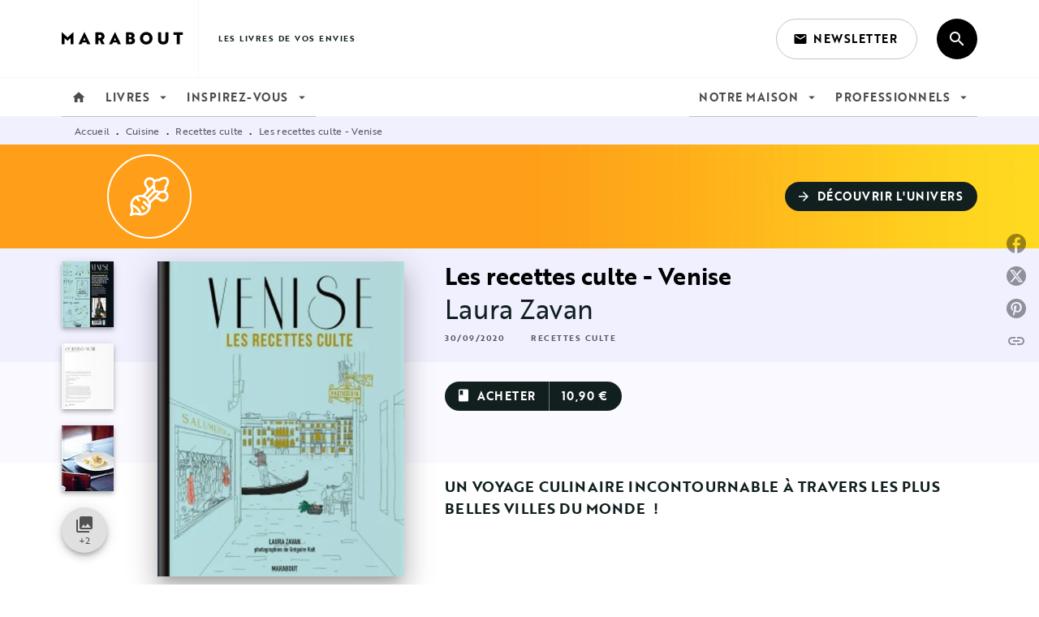

--- FILE ---
content_type: text/html
request_url: https://www.marabout.com/livre/les-recettes-culte-venise-9782501142434/
body_size: 81987
content:
<!DOCTYPE html><html lang="fr"><head><meta charSet="utf-8"/><meta name="viewport" content="width=device-width"/><meta name="next-head-count" content="2"/><link data-react-helmet="true" rel="canonical" href="https://www.marabout.com/livre/les-recettes-culte-venise-9782501142434/"/><link data-react-helmet="true" rel="preconnect" href="https://fonts.gstatic.com"/><link data-react-helmet="true" as="favicon" rel="shortcut icon" href="https://media.hachette.fr/5/2021-11/favicon-marabout.svg"/><meta data-react-helmet="true" name="title" content="Les recettes culte - Venise (Grand format - Broché 2020), de Laura Zavan | Marabout"/><meta data-react-helmet="true" name="description" content="La collection des recettes culte est de retour dans nouveau format pratique à petit prix  ! Véritable guide culinaire des plus belles villes du monde,"/><meta data-react-helmet="true" name="tdm-reservation" content="1"/><meta data-react-helmet="true" property="og:type" content="website"/><meta data-react-helmet="true" property="og:url" content="https://www.marabout.com/livre/les-recettes-culte-venise-9782501142434/"/><meta data-react-helmet="true" property="og:title" content="Les recettes culte - Venise (Grand format - Broché 2020), de Laura Zavan | Marabout"/><meta data-react-helmet="true" property="og:description" content="La collection des recettes culte est de retour dans nouveau format pratique à petit prix  ! Véritable guide culinaire des plus belles villes du monde,"/><meta data-react-helmet="true" property="og:image" content="https://media.hachette.fr/fit-in/500x500/imgArticle/MARABOUT/2023/9782501142434-001-G.jpeg?source=web"/><meta data-react-helmet="true" property="twitter:card" content="summary_large_image"/><meta data-react-helmet="true" property="twitter:url" content="https://www.marabout.com/livre/les-recettes-culte-venise-9782501142434/"/><meta data-react-helmet="true" property="twitter:title" content="Les recettes culte - Venise (Grand format - Broché 2020), de Laura Zavan | Marabout"/><meta data-react-helmet="true" property="twitter:description" content="La collection des recettes culte est de retour dans nouveau format pratique à petit prix  ! Véritable guide culinaire des plus belles villes du monde,"/><meta data-react-helmet="true" property="twitter:image" content="https://media.hachette.fr/fit-in/500x500/imgArticle/MARABOUT/2023/9782501142434-001-G.jpeg?source=web"/><script data-react-helmet="true" type="application/ld+json">{"@context":"https://schema.org","@type":"Book","name":"Les recettes culte - Venise","author":{"@type":"Person","name":"Laura Zavan","url":"https://www.marabout.com/auteur/laura-zavan/"},"image":"https://media.hachette.fr/imgArticle/MARABOUT/2023/9782501142434-001-G.jpeg?source=web","numberOfPages":272,"datePublished":"2020-09-30","offers":{"@type":"Offer","price":"10.90","pricecurrency":"EUR","url":"https://www.marabout.com/livre/les-recettes-culte-venise-9782501142434/","itemCondition":"https://schema.org/NewCondition","availability":"https://schema.org/InStock"}}</script><title data-react-helmet="true">Les recettes culte - Venise (Grand format - Broché 2020), de Laura Zavan | Marabout</title><link rel="preload" href="/_next/static/css/30bb7ba8624ffc69.css" as="style"/><link rel="stylesheet" href="/_next/static/css/30bb7ba8624ffc69.css" data-n-g=""/><noscript data-n-css=""></noscript><script defer="" nomodule="" src="/_next/static/chunks/polyfills-c67a75d1b6f99dc8.js"></script><script src="/_next/static/chunks/webpack-e11b8a58d77f2ac8.js" defer=""></script><script src="/_next/static/chunks/framework-91f7956f9c79db49.js" defer=""></script><script src="/_next/static/chunks/main-5f95ec88460df6da.js" defer=""></script><script src="/_next/static/chunks/pages/_app-8443c05903048fad.js" defer=""></script><script src="/_next/static/chunks/5047-bbda3de55e25c97e.js" defer=""></script><script src="/_next/static/chunks/pages/%5B...id%5D-0c2c802db1ac62ed.js" defer=""></script><script src="/_next/static/build-prod-5-41370/_buildManifest.js" defer=""></script><script src="/_next/static/build-prod-5-41370/_ssgManifest.js" defer=""></script><style id="jss-server-side">.MuiSvgIcon-root {
  fill: currentColor;
  width: 1em;
  height: 1em;
  display: inline-block;
  font-size: 1.7142857142857142rem;
  transition: fill 200ms cubic-bezier(0.4, 0, 0.2, 1) 0ms;
  flex-shrink: 0;
  user-select: none;
}
.MuiSvgIcon-colorPrimary {
  color: #111F1F;
}
.MuiSvgIcon-colorSecondary {
  color: #BDBECC;
}
.MuiSvgIcon-colorAction {
  color: rgba(0, 0, 0, 0.54);
}
.MuiSvgIcon-colorError {
  color: #FF1840;
}
.MuiSvgIcon-colorDisabled {
  color: rgba(0, 0, 0, 0.4);
}
.MuiSvgIcon-fontSizeInherit {
  font-size: inherit;
}
.MuiSvgIcon-fontSizeSmall {
  font-size: 1.4285714285714284rem;
}
.MuiSvgIcon-fontSizeLarge {
  font-size: 2.5rem;
}
.MuiPaper-root {
  color: #000000;
  transition: box-shadow 300ms cubic-bezier(0.4, 0, 0.2, 1) 0ms;
  background-color: #fff;
}
.MuiPaper-rounded {
  border-radius: 8px;
}
.MuiPaper-outlined {
  border: 1px solid #ABBEB6;
}
.MuiPaper-elevation0 {
  box-shadow: none;
}
.MuiPaper-elevation1 {
  box-shadow: 0px 2px 1px -1px rgba(0,0,0,0.2),0px 1px 1px 0px rgba(0,0,0,0.14),0px 1px 3px 0px rgba(0,0,0,0.12);
}
.MuiPaper-elevation2 {
  box-shadow: 0px 3px 1px -2px rgba(0,0,0,0.2),0px 2px 2px 0px rgba(0,0,0,0.14),0px 1px 5px 0px rgba(0,0,0,0.12);
}
.MuiPaper-elevation3 {
  box-shadow: 0px 3px 3px -2px rgba(0,0,0,0.2),0px 3px 4px 0px rgba(0,0,0,0.14),0px 1px 8px 0px rgba(0,0,0,0.12);
}
.MuiPaper-elevation4 {
  box-shadow: 0px 2px 4px -1px rgba(0,0,0,0.2),0px 4px 5px 0px rgba(0,0,0,0.14),0px 1px 10px 0px rgba(0,0,0,0.12);
}
.MuiPaper-elevation5 {
  box-shadow: 0px 3px 5px -1px rgba(0,0,0,0.2),0px 5px 8px 0px rgba(0,0,0,0.14),0px 1px 14px 0px rgba(0,0,0,0.12);
}
.MuiPaper-elevation6 {
  box-shadow: 0px 3px 5px -1px rgba(0,0,0,0.2),0px 6px 10px 0px rgba(0,0,0,0.14),0px 1px 18px 0px rgba(0,0,0,0.12);
}
.MuiPaper-elevation7 {
  box-shadow: 0px 4px 5px -2px rgba(0,0,0,0.2),0px 7px 10px 1px rgba(0,0,0,0.14),0px 2px 16px 1px rgba(0,0,0,0.12);
}
.MuiPaper-elevation8 {
  box-shadow: 0px 5px 5px -3px rgba(0,0,0,0.2),0px 8px 10px 1px rgba(0,0,0,0.14),0px 3px 14px 2px rgba(0,0,0,0.12);
}
.MuiPaper-elevation9 {
  box-shadow: 0px 5px 6px -3px rgba(0,0,0,0.2),0px 9px 12px 1px rgba(0,0,0,0.14),0px 3px 16px 2px rgba(0,0,0,0.12);
}
.MuiPaper-elevation10 {
  box-shadow: 0px 6px 6px -3px rgba(0,0,0,0.2),0px 10px 14px 1px rgba(0,0,0,0.14),0px 4px 18px 3px rgba(0,0,0,0.12);
}
.MuiPaper-elevation11 {
  box-shadow: 0px 6px 7px -4px rgba(0,0,0,0.2),0px 11px 15px 1px rgba(0,0,0,0.14),0px 4px 20px 3px rgba(0,0,0,0.12);
}
.MuiPaper-elevation12 {
  box-shadow: 0px 7px 8px -4px rgba(0,0,0,0.2),0px 12px 17px 2px rgba(0,0,0,0.14),0px 5px 22px 4px rgba(0,0,0,0.12);
}
.MuiPaper-elevation13 {
  box-shadow: 0px 7px 8px -4px rgba(0,0,0,0.2),0px 13px 19px 2px rgba(0,0,0,0.14),0px 5px 24px 4px rgba(0,0,0,0.12);
}
.MuiPaper-elevation14 {
  box-shadow: 0px 7px 9px -4px rgba(0,0,0,0.2),0px 14px 21px 2px rgba(0,0,0,0.14),0px 5px 26px 4px rgba(0,0,0,0.12);
}
.MuiPaper-elevation15 {
  box-shadow: 0px 8px 9px -5px rgba(0,0,0,0.2),0px 15px 22px 2px rgba(0,0,0,0.14),0px 6px 28px 5px rgba(0,0,0,0.12);
}
.MuiPaper-elevation16 {
  box-shadow: 0px 8px 10px -5px rgba(0,0,0,0.2),0px 16px 24px 2px rgba(0,0,0,0.14),0px 6px 30px 5px rgba(0,0,0,0.12);
}
.MuiPaper-elevation17 {
  box-shadow: 0px 8px 11px -5px rgba(0,0,0,0.2),0px 17px 26px 2px rgba(0,0,0,0.14),0px 6px 32px 5px rgba(0,0,0,0.12);
}
.MuiPaper-elevation18 {
  box-shadow: 0px 9px 11px -5px rgba(0,0,0,0.2),0px 18px 28px 2px rgba(0,0,0,0.14),0px 7px 34px 6px rgba(0,0,0,0.12);
}
.MuiPaper-elevation19 {
  box-shadow: 0px 9px 12px -6px rgba(0,0,0,0.2),0px 19px 29px 2px rgba(0,0,0,0.14),0px 7px 36px 6px rgba(0,0,0,0.12);
}
.MuiPaper-elevation20 {
  box-shadow: 0px 10px 13px -6px rgba(0,0,0,0.2),0px 20px 31px 3px rgba(0,0,0,0.14),0px 8px 38px 7px rgba(0,0,0,0.12);
}
.MuiPaper-elevation21 {
  box-shadow: 0px 10px 13px -6px rgba(0,0,0,0.2),0px 21px 33px 3px rgba(0,0,0,0.14),0px 8px 40px 7px rgba(0,0,0,0.12);
}
.MuiPaper-elevation22 {
  box-shadow: 0px 10px 14px -6px rgba(0,0,0,0.2),0px 22px 35px 3px rgba(0,0,0,0.14),0px 8px 42px 7px rgba(0,0,0,0.12);
}
.MuiPaper-elevation23 {
  box-shadow: 0px 11px 14px -7px rgba(0,0,0,0.2),0px 23px 36px 3px rgba(0,0,0,0.14),0px 9px 44px 8px rgba(0,0,0,0.12);
}
.MuiPaper-elevation24 {
  box-shadow: 0px 11px 15px -7px rgba(0,0,0,0.2),0px 24px 38px 3px rgba(0,0,0,0.14),0px 9px 46px 8px rgba(0,0,0,0.12);
}
.MuiButtonBase-root {
  color: inherit;
  border: 0;
  cursor: pointer;
  margin: 0;
  display: inline-flex;
  outline: 0;
  padding: 0;
  position: relative;
  align-items: center;
  user-select: none;
  border-radius: 0;
  vertical-align: middle;
  -moz-appearance: none;
  justify-content: center;
  text-decoration: none;
  background-color: transparent;
  -webkit-appearance: none;
  -webkit-tap-highlight-color: transparent;
}
.MuiButtonBase-root::-moz-focus-inner {
  border-style: none;
}
.MuiButtonBase-root.Mui-disabled {
  cursor: default;
  pointer-events: none;
}
@media print {
  .MuiButtonBase-root {
    color-adjust: exact;
  }
}
  .MuiIconButton-root {
    flex: 0 0 auto;
    color: rgba(0, 0, 0, 0.54);
    padding: 12px;
    overflow: visible;
    font-size: 1.7142857142857142rem;
    text-align: center;
    transition: background-color 150ms cubic-bezier(0.4, 0, 0.2, 1) 0ms;
    border-radius: 50%;
  }
  .MuiIconButton-root:hover {
    background-color: rgba(0, 0, 0, 0);
  }
  .MuiIconButton-root.Mui-disabled {
    color: rgba(0, 0, 0, 0.4);
    background-color: transparent;
  }
@media (hover: none) {
  .MuiIconButton-root:hover {
    background-color: transparent;
  }
}
  .MuiIconButton-edgeStart {
    margin-left: -12px;
  }
  .MuiIconButton-sizeSmall.MuiIconButton-edgeStart {
    margin-left: -3px;
  }
  .MuiIconButton-edgeEnd {
    margin-right: -12px;
  }
  .MuiIconButton-sizeSmall.MuiIconButton-edgeEnd {
    margin-right: -3px;
  }
  .MuiIconButton-colorInherit {
    color: inherit;
  }
  .MuiIconButton-colorPrimary {
    color: #111F1F;
  }
  .MuiIconButton-colorPrimary:hover {
    background-color: rgba(17, 31, 31, 0);
  }
@media (hover: none) {
  .MuiIconButton-colorPrimary:hover {
    background-color: transparent;
  }
}
  .MuiIconButton-colorSecondary {
    color: #BDBECC;
  }
  .MuiIconButton-colorSecondary:hover {
    background-color: rgba(189, 190, 204, 0);
  }
@media (hover: none) {
  .MuiIconButton-colorSecondary:hover {
    background-color: transparent;
  }
}
  .MuiIconButton-sizeSmall {
    padding: 3px;
    font-size: 1.2857142857142856rem;
  }
  .MuiIconButton-label {
    width: 100%;
    display: flex;
    align-items: inherit;
    justify-content: inherit;
  }

  .jss1 {  }
  .jss2 {  }
  .jss3 {  }
  .MuiTypography-root {
    margin: 0;
  }
  .MuiTypography-body2 {
    font-size: 1rem;
    font-family: 'brother-1816', sans-serif;
    font-weight: 400;
    line-height: 1.25;
    letter-spacing: 0.27px;
  }
  .MuiTypography-body1 {
    font-size: 1.0625rem;
    font-family: 'brother-1816', sans-serif;
    font-weight: 400;
    line-height: 1.55;
    letter-spacing: 0.53px;
  }
@media (min-width:600px) {
  .MuiTypography-body1 {
    font-size: 1.129rem;
  }
}
@media (min-width:960px) {
  .MuiTypography-body1 {
    font-size: 1.129rem;
  }
}
@media (min-width:1176px) {
  .MuiTypography-body1 {
    font-size: 1.129rem;
  }
}
  .MuiTypography-caption {
    color: rgba(0,0,0,0.64);
    font-size: 12px;
    font-family: 'brother-1816', sans-serif;
    font-weight: 400;
    line-height: 1.33;
    letter-spacing: 0.3px;
  }
  .MuiTypography-button {
    font-size: 14px;
    font-family: 'brother-1816', sans-serif;
    font-weight: 700;
    line-height: 1.143;
    letter-spacing: 0.5px;
    text-transform: uppercase;
  }
  .MuiTypography-h1 {
    font-size: 3rem;
    font-family: 'brother-1816', sans-serif;
    font-weight: 700;
    line-height: 1.2;
    letter-spacing: -0.91px;
  }
@media (min-width:600px) {
  .MuiTypography-h1 {
    font-size: 3.9583rem;
  }
}
@media (min-width:960px) {
  .MuiTypography-h1 {
    font-size: 4.5833rem;
  }
}
@media (min-width:1176px) {
  .MuiTypography-h1 {
    font-size: 5rem;
  }
}
  .MuiTypography-h2 {
    font-size: 1.59375rem;
    font-family: 'brother-1816', sans-serif;
    font-weight: 700;
    line-height: 1.07;
    letter-spacing: -0.68px;
  }
@media (min-width:600px) {
  .MuiTypography-h2 {
    font-size: 1.8692rem;
  }
}
@media (min-width:960px) {
  .MuiTypography-h2 {
    font-size: 2.1028rem;
  }
}
@media (min-width:1176px) {
  .MuiTypography-h2 {
    font-size: 2.1028rem;
  }
}
  .MuiTypography-h3 {
    font-size: 1.375rem;
    font-family: 'brother-1816', sans-serif;
    font-weight: 700;
    line-height: 1.25;
    letter-spacing: 0;
  }
@media (min-width:600px) {
  .MuiTypography-h3 {
    font-size: 1.6rem;
  }
}
@media (min-width:960px) {
  .MuiTypography-h3 {
    font-size: 1.6rem;
  }
}
@media (min-width:1176px) {
  .MuiTypography-h3 {
    font-size: 1.8rem;
  }
}
  .MuiTypography-h4 {
    font-size: 1.1875rem;
    font-family: 'brother-1816', sans-serif;
    font-weight: 700;
    line-height: 1.25;
    letter-spacing: 0.17px;
  }
@media (min-width:600px) {
  .MuiTypography-h4 {
    font-size: 1.2rem;
  }
}
@media (min-width:960px) {
  .MuiTypography-h4 {
    font-size: 1.4rem;
  }
}
@media (min-width:1176px) {
  .MuiTypography-h4 {
    font-size: 1.4rem;
  }
}
  .MuiTypography-h5 {
    font-size: 1.125rem;
    font-family: 'brother-1816', sans-serif;
    font-weight: 700;
    line-height: 1.33;
    letter-spacing: 0.16px;
  }
@media (min-width:600px) {
  .MuiTypography-h5 {
    font-size: 1.1278rem;
  }
}
@media (min-width:960px) {
  .MuiTypography-h5 {
    font-size: 1.3158rem;
  }
}
@media (min-width:1176px) {
  .MuiTypography-h5 {
    font-size: 1.3158rem;
  }
}
  .MuiTypography-h6 {
    font-size: 1.125rem;
    font-family: 'brother-1816', sans-serif;
    font-weight: 700;
    line-height: 1.2;
    letter-spacing: 0.24px;
  }
@media (min-width:600px) {
  .MuiTypography-h6 {
    font-size: 1.25rem;
  }
}
@media (min-width:960px) {
  .MuiTypography-h6 {
    font-size: 1.25rem;
  }
}
@media (min-width:1176px) {
  .MuiTypography-h6 {
    font-size: 1.25rem;
  }
}
  .MuiTypography-subtitle1 {
    font-size: 16px;
    font-family: 'brother-1816', sans-serif;
    font-weight: 500;
    line-height: 1.5;
    letter-spacing: 0.15px;
  }
  .MuiTypography-subtitle2 {
    font-size: 1.0625rem;
    font-family: 'brother-1816', sans-serif;
    font-weight: 500;
    line-height: 1.55;
    letter-spacing: 0.16px;
  }
@media (min-width:600px) {
  .MuiTypography-subtitle2 {
    font-size: 1.129rem;
  }
}
@media (min-width:960px) {
  .MuiTypography-subtitle2 {
    font-size: 1.129rem;
  }
}
@media (min-width:1176px) {
  .MuiTypography-subtitle2 {
    font-size: 1.129rem;
  }
}
  .MuiTypography-overline {
    font-size: 10px;
    font-family: 'brother-1816', sans-serif;
    font-weight: 700;
    line-height: 1.6;
    letter-spacing: 1.5px;
    text-transform: uppercase;
  }
  .MuiTypography-srOnly {
    width: 1px;
    height: 1px;
    overflow: hidden;
    position: absolute;
  }
  .MuiTypography-alignLeft {
    text-align: left;
  }
  .MuiTypography-alignCenter {
    text-align: center;
  }
  .MuiTypography-alignRight {
    text-align: right;
  }
  .MuiTypography-alignJustify {
    text-align: justify;
  }
  .MuiTypography-noWrap {
    overflow: hidden;
    white-space: nowrap;
    text-overflow: ellipsis;
  }
  .MuiTypography-gutterBottom {
    margin-bottom: 0.35em;
  }
  .MuiTypography-paragraph {
    margin-bottom: 16px;
  }
  .MuiTypography-colorInherit {
    color: inherit;
  }
  .MuiTypography-colorPrimary {
    color: #111F1F;
  }
  .MuiTypography-colorSecondary {
    color: #BDBECC;
  }
  .MuiTypography-colorTextPrimary {
    color: #000000;
  }
  .MuiTypography-colorTextSecondary {
    color: #5C5C5C;
  }
  .MuiTypography-colorError {
    color: #FF1840;
  }
  .MuiTypography-displayInline {
    display: inline;
  }
  .MuiTypography-displayBlock {
    display: block;
  }
  .MuiBreadcrumbs-root {
    color: #000000;
    font-size: 12px;
  }
  .MuiBreadcrumbs-ol {
    margin: 0;
    display: flex;
    padding: 0;
    flex-wrap: wrap;
    list-style: none;
    align-items: center;
  }
  .MuiBreadcrumbs-separator {
    color: #111F1F;
    display: flex;
    transform: translateY(3px);
    margin-left: 8px;
    user-select: none;
    margin-right: 8px;
    vertical-align: middle;
  }
  .MuiButton-root {
    color: #000000;
    padding: 6px 16px;
    font-size: 14px;
    min-width: 64px;
    box-sizing: border-box;
    min-height: 36px;
    transition: background-color 250ms cubic-bezier(0.4, 0, 0.2, 1) 0ms,box-shadow 250ms cubic-bezier(0.4, 0, 0.2, 1) 0ms,border 250ms cubic-bezier(0.4, 0, 0.2, 1) 0ms;
    font-family: 'brother-1816', sans-serif;
    font-weight: 700;
    line-height: 1.143;
    padding-left: 18px;
    border-radius: 4px;
    padding-right: 18px;
    letter-spacing: 0.5px;
    text-transform: uppercase;
  }
  .MuiButton-root:hover {
    text-decoration: none;
    background-color: rgba(0, 0, 0, 0);
  }
  .MuiButton-root.Mui-disabled {
    color: rgba(0, 0, 0, 0.4);
  }
@media (hover: none) {
  .MuiButton-root:hover {
    background-color: transparent;
  }
}
  .MuiButton-root:hover.Mui-disabled {
    background-color: transparent;
  }
  .MuiButton-label {
    width: 100%;
    display: inherit;
    align-items: inherit;
    justify-content: inherit;
  }
  .MuiButton-text {
    color: rgba(0, 0, 0, 1);
    opacity: 1;
    padding: 6px 8px;
  }
  .MuiButton-text:hover {
    opacity: 1;
  }
  .MuiButton-textPrimary {
    color: #111F1F;
  }
  .MuiButton-textPrimary:hover {
    background-color: rgba(17, 31, 31, 0);
  }
@media (hover: none) {
  .MuiButton-textPrimary:hover {
    background-color: transparent;
  }
}
  .MuiButton-textSecondary {
    color: #BDBECC;
  }
  .MuiButton-textSecondary:hover {
    background-color: rgba(189, 190, 204, 0);
  }
@media (hover: none) {
  .MuiButton-textSecondary:hover {
    background-color: transparent;
  }
}
  .MuiButton-outlined {
    border: 1px solid rgba(0, 0, 0, 0.23);
    padding: 5px 15px;
    box-shadow: none;
    border-radius: 50px;
    background-color: #111F1F;
  }
  .MuiButton-outlined.Mui-disabled {
    border: 1px solid rgba(0, 0, 0, 0.2);
  }
  .MuiButton-outlinedPrimary {
    color: #fff;
    border: 1px solid rgba(17, 31, 31, 0.5);
    border-color: #fff;
  }
  .MuiButton-outlinedPrimary:hover {
    color: #fff;
    border: 1px solid #111F1F;
    box-shadow: 0px 2px 4px -1px rgba(0,0,0,0.2),0px 4px 5px 0px rgba(0,0,0,0.14),0px 1px 10px 0px rgba(0,0,0,0.12);
    border-color: #fff;
    background-color: #111F1F;
  }
  .MuiButton-outlinedPrimary:focus {
    color: #fff;
    box-shadow: 0px 2px 4px -1px rgba(0,0,0,0.2),0px 4px 5px 0px rgba(0,0,0,0.14),0px 1px 10px 0px rgba(0,0,0,0.12);
    border-color: #111F1F;
    background-color: #111F1F;
  }
  .MuiButton-outlinedPrimary.Mui-disabled {
    opacity: 0.5;
  }
@media (hover: none) {
  .MuiButton-outlinedPrimary:hover {
    background-color: transparent;
  }
}
  .MuiButton-outlinedSecondary {
    color: #000000;
    border: 1px solid rgba(189, 190, 204, 0.5);
    border-color: #000000;
  }
  .MuiButton-outlinedSecondary:hover {
    color: #000000;
    border: 1px solid #BDBECC;
    box-shadow: 0px 2px 4px -1px rgba(0,0,0,0.2),0px 4px 5px 0px rgba(0,0,0,0.14),0px 1px 10px 0px rgba(0,0,0,0.12);
    border-color: #000000;
    background-color: #fff;
  }
  .MuiButton-outlinedSecondary.Mui-disabled {
    color: rgba(255, 255, 255, 0.40);
    border: 1px solid rgba(0, 0, 0, 0.4);
    background-color: #BDBECC;
  }
  .MuiButton-outlinedSecondary:focus {
    0: b;
    1: u;
    2: t;
    3: t;
    4: o;
    5: n;
    6: s;
    7: .;
    8: o;
    9: u;
    10: t;
    11: l;
    12: i;
    13: n;
    14: e;
    15: d;
    16: S;
    17: e;
    18: c;
    19: o;
    20: n;
    21: d;
    22: a;
    23: r;
    24: y;
    25: .;
    26: h;
    27: o;
    28: v;
    29: e;
    30: r;
  }
  .MuiButton-outlinedSecondary .MuiTouchRipple-child {
    background-color: #f5f5f5;
  }
  .MuiButton-outlinedSecondary  {
    -mui-touch-ripple-child: [object Object];
  }
@media (hover: none) {
  .MuiButton-outlinedSecondary:hover {
    background-color: transparent;
  }
}
  .MuiButton-contained {
    color: rgba(0, 0, 0, 0.87);
    box-shadow: none;
    border-radius: 50px;
    background-color: #e0e0e0;
  }
  .MuiButton-contained:hover {
    box-shadow: 0px 2px 4px -1px rgba(0,0,0,0.2),0px 4px 5px 0px rgba(0,0,0,0.14),0px 1px 10px 0px rgba(0,0,0,0.12);
    background-color: #AAAAAA;
  }
  .MuiButton-contained.Mui-focusVisible {
    box-shadow: 0px 3px 5px -1px rgba(0,0,0,0.2),0px 6px 10px 0px rgba(0,0,0,0.14),0px 1px 18px 0px rgba(0,0,0,0.12);
  }
  .MuiButton-contained:active {
    box-shadow: 0px 5px 5px -3px rgba(0,0,0,0.2),0px 8px 10px 1px rgba(0,0,0,0.14),0px 3px 14px 2px rgba(0,0,0,0.12);
  }
  .MuiButton-contained.Mui-disabled {
    color: rgba(0, 0, 0, 0.4);
    box-shadow: none;
    background-color: rgba(0, 0, 0, 0.4);
  }
@media (hover: none) {
  .MuiButton-contained:hover {
    box-shadow: 0px 3px 1px -2px rgba(0,0,0,0.2),0px 2px 2px 0px rgba(0,0,0,0.14),0px 1px 5px 0px rgba(0,0,0,0.12);
    background-color: #e0e0e0;
  }
}
  .MuiButton-contained:hover.Mui-disabled {
    background-color: rgba(0, 0, 0, 0.2);
  }
  .MuiButton-containedPrimary {
    color: #fff;
    box-shadow: none;
    background-color: #111F1F;
  }
  .MuiButton-containedPrimary:hover {
    color: #fff;
    background: linear-gradient(#111F1F, #000000);;
    box-shadow: 0px 2px 4px -1px rgba(0,0,0,0.2),0px 4px 5px 0px rgba(0,0,0,0.14),0px 1px 10px 0px rgba(0,0,0,0.12);
    background-color: #111F1F;
  }
  .MuiButton-containedPrimary .MuiTouchRipple-child {
    background-color: #111F1F;
  }
  .MuiButton-containedPrimary.Mui-disabled {
    color: rgba(0, 0, 0, 0.40);
    background-color: #374646;
  }
  .MuiButton-containedPrimary:focus {
    background-color: #374646;
  }
  .MuiButton-containedPrimary  {
    -mui-touch-ripple-child: [object Object];
  }
@media (hover: none) {
  .MuiButton-containedPrimary:hover {
    background-color: #111F1F;
  }
}
  .MuiButton-containedSecondary {
    color: #000000;
    box-shadow: none;
    background-color: #BDBECC;
  }
  .MuiButton-containedSecondary:hover {
    color: #000000;
    background: linear-gradient(#FFFFFF, #BDBECC);;
    box-shadow: 0px 2px 4px -1px rgba(0,0,0,0.2),0px 4px 5px 0px rgba(0,0,0,0.14),0px 1px 10px 0px rgba(0,0,0,0.12);
    background-color: #BDBECC;
  }
  .MuiButton-containedSecondary.Mui-disabled {
    color: rgba(0, 0, 0, 0.40);
    background-color: #FFFFFF;
  }
  .MuiButton-containedSecondary:focus {
    color: #000000;
    box-shadow: 0px 2px 4px -1px rgba(0,0,0,0.2),0px 4px 5px 0px rgba(0,0,0,0.14),0px 1px 10px 0px rgba(0,0,0,0.12);
    background-color: #FFFFFF;
  }
  .MuiButton-containedSecondary .MuiTouchRipple-child {
    background-color: #F0F0FF;
  }
  .MuiButton-containedSecondary  {
    -mui-touch-ripple-child: [object Object];
  }
@media (hover: none) {
  .MuiButton-containedSecondary:hover {
    background-color: #BDBECC;
  }
}
  .MuiButton-disableElevation {
    box-shadow: none;
  }
  .MuiButton-disableElevation:hover {
    box-shadow: none;
  }
  .MuiButton-disableElevation.Mui-focusVisible {
    box-shadow: none;
  }
  .MuiButton-disableElevation:active {
    box-shadow: none;
  }
  .MuiButton-disableElevation.Mui-disabled {
    box-shadow: none;
  }
  .MuiButton-colorInherit {
    color: inherit;
    border-color: currentColor;
  }
  .MuiButton-textSizeSmall {
    padding: 4px 5px;
    font-size: 0.9285714285714285rem;
  }
  .MuiButton-textSizeLarge {
    padding: 8px 11px;
    font-size: 1.0714285714285714rem;
  }
  .MuiButton-outlinedSizeSmall {
    padding: 3px 9px;
    font-size: 0.9285714285714285rem;
  }
  .MuiButton-outlinedSizeLarge {
    padding: 7px 21px;
    font-size: 1.0714285714285714rem;
  }
  .MuiButton-containedSizeSmall {
    padding: 4px 10px;
    font-size: 0.9285714285714285rem;
  }
  .MuiButton-containedSizeLarge {
    padding: 8px 22px;
    font-size: 1.0714285714285714rem;
  }
  .MuiButton-fullWidth {
    width: 100%;
  }
  .MuiButton-startIcon {
    display: inherit;
    margin-left: -4px;
    margin-right: 8px;
  }
  .MuiButton-startIcon.MuiButton-iconSizeSmall {
    margin-left: -2px;
  }
  .MuiButton-endIcon {
    display: inherit;
    margin-left: 8px;
    margin-right: -4px;
  }
  .MuiButton-endIcon.MuiButton-iconSizeSmall {
    margin-right: -2px;
  }
  .MuiButton-iconSizeSmall > *:first-child {
    font-size: 18px;
  }
  .MuiButton-iconSizeMedium > *:first-child {
    font-size: 20px;
  }
  .MuiButton-iconSizeLarge > *:first-child {
    font-size: 22px;
  }
  .MuiCard-root {
    overflow: hidden;
  }
  .MuiCardActionArea-root {
    width: 100%;
    display: block;
    text-align: inherit;
  }
  .MuiCardActionArea-root:hover .MuiCardActionArea-focusHighlight {
    opacity: 0;
  }
  .MuiCardActionArea-root.Mui-focusVisible .MuiCardActionArea-focusHighlight {
    opacity: 0.12;
  }
  .MuiCardActionArea-focusHighlight {
    top: 0;
    left: 0;
    right: 0;
    bottom: 0;
    opacity: 0;
    overflow: hidden;
    position: absolute;
    transition: opacity 250ms cubic-bezier(0.4, 0, 0.2, 1) 0ms;
    border-radius: inherit;
    pointer-events: none;
    background-color: currentcolor;
  }
  .MuiCardContent-root {
    padding: 16px;
  }
  .MuiCardContent-root:last-child {
    padding-bottom: 24px;
  }
  .MuiCardMedia-root {
    display: block;
    background-size: cover;
    background-repeat: no-repeat;
    background-position: center;
  }
  .MuiCardMedia-media {
    width: 100%;
  }
  .MuiCardMedia-img {
    object-fit: cover;
  }
  .MuiChip-root {
    color: rgba(0, 0, 0, .64);
    border: none;
    cursor: default;
    height: 24px;
    display: inline-flex;
    outline: 0;
    padding: 0;
    font-size: 14px;
    box-sizing: border-box;
    transition: background-color 300ms cubic-bezier(0.4, 0, 0.2, 1) 0ms,box-shadow 300ms cubic-bezier(0.4, 0, 0.2, 1) 0ms;
    align-items: center;
    font-family: "Mukta", "Helvetica", "Arial", sans-serif;
    font-weight: 600;
    white-space: nowrap;
    border-radius: 4px;
    letter-spacing: 0.094rem;
    text-transform: uppercase;
    vertical-align: middle;
    justify-content: center;
    text-decoration: none;
    background-color: transparent;
  }
  .MuiChip-root.Mui-disabled {
    opacity: 0.5;
    pointer-events: none;
  }
  .MuiChip-root .MuiChip-avatar {
    color: #616161;
    width: 24px;
    height: 24px;
    font-size: 0.8571428571428571rem;
    margin-left: 5px;
    margin-right: -6px;
  }
  .MuiChip-root .MuiChip-avatarColorPrimary {
    color: #fff;
    background-color: #000000;
  }
  .MuiChip-root .MuiChip-avatarColorSecondary {
    color: #fff;
    background-color: #BDBECC;
  }
  .MuiChip-root .MuiChip-avatarSmall {
    width: 18px;
    height: 18px;
    font-size: 0.7142857142857142rem;
    margin-left: 4px;
    margin-right: -4px;
  }
  .MuiChip-sizeSmall {
    height: 18px;
    font-size: 0.625rem;
  }
  .MuiChip-colorPrimary {
    color: #fff;
    background-color: #111F1F;
  }
  .MuiChip-colorSecondary {
    color: #fff;
    background-color: #BDBECC;
  }
  .MuiChip-clickable {
    cursor: pointer;
    user-select: none;
    -webkit-tap-highlight-color: transparent;
  }
  .MuiChip-clickable:hover, .MuiChip-clickable:focus {
    color: #111F1F;
    background-color: inherit;
  }
  .MuiChip-clickable:active {
    box-shadow: 0px 2px 1px -1px rgba(0,0,0,0.2),0px 1px 1px 0px rgba(0,0,0,0.14),0px 1px 3px 0px rgba(0,0,0,0.12);
  }
  .MuiChip-clickableColorPrimary:hover, .MuiChip-clickableColorPrimary:focus {
    background-color: rgb(36, 48, 48);
  }
  .MuiChip-clickableColorSecondary:hover, .MuiChip-clickableColorSecondary:focus {
    background-color: rgb(173, 174, 187);
  }
  .MuiChip-deletable:focus {
    background-color: rgb(206, 206, 206);
  }
  .MuiChip-deletableColorPrimary:focus {
    background-color: rgb(64, 75, 75);
  }
  .MuiChip-deletableColorSecondary:focus {
    background-color: rgb(151, 152, 163);
  }
  .MuiChip-outlined {
    border: 1px solid rgba(0, 0, 0, 0.23);
    background-color: transparent;
  }
  .MuiChip-clickable.MuiChip-outlined:hover, .MuiChip-clickable.MuiChip-outlined:focus, .MuiChip-deletable.MuiChip-outlined:focus {
    background-color: rgba(0, 0, 0, 0);
  }
  .MuiChip-outlined .MuiChip-avatar {
    margin-left: 4px;
  }
  .MuiChip-outlined .MuiChip-avatarSmall {
    margin-left: 2px;
  }
  .MuiChip-outlined .MuiChip-icon {
    margin-left: 4px;
  }
  .MuiChip-outlined .MuiChip-iconSmall {
    margin-left: 2px;
  }
  .MuiChip-outlined .MuiChip-deleteIcon {
    margin-right: 5px;
  }
  .MuiChip-outlined .MuiChip-deleteIconSmall {
    margin-right: 3px;
  }
  .MuiChip-outlinedPrimary {
    color: #111F1F;
    border: 1px solid #111F1F;
  }
  .MuiChip-clickable.MuiChip-outlinedPrimary:hover, .MuiChip-clickable.MuiChip-outlinedPrimary:focus, .MuiChip-deletable.MuiChip-outlinedPrimary:focus {
    background-color: rgba(17, 31, 31, 0);
  }
  .MuiChip-outlinedSecondary {
    color: #BDBECC;
    border: 1px solid #BDBECC;
  }
  .MuiChip-clickable.MuiChip-outlinedSecondary:hover, .MuiChip-clickable.MuiChip-outlinedSecondary:focus, .MuiChip-deletable.MuiChip-outlinedSecondary:focus {
    background-color: rgba(189, 190, 204, 0);
  }
  .MuiChip-icon {
    color: #616161;
    margin-left: 5px;
    margin-right: -6px;
  }
  .MuiChip-iconSmall {
    width: 18px;
    height: 18px;
    margin-left: 4px;
    margin-right: -4px;
  }
  .MuiChip-iconColorPrimary {
    color: inherit;
  }
  .MuiChip-iconColorSecondary {
    color: inherit;
  }
  .MuiChip-label {
    overflow: hidden;
    white-space: nowrap;
    padding-left: 6px;
    padding-right: 6px;
    text-overflow: ellipsis;
  }
  .MuiChip-labelSmall {
    padding-left: 8px;
    padding-right: 8px;
  }
  .MuiChip-deleteIcon {
    color: rgba(0, 0, 0, 0.26);
    width: 22px;
    cursor: pointer;
    height: 22px;
    margin: 0 5px 0 -6px;
    -webkit-tap-highlight-color: transparent;
  }
  .MuiChip-deleteIcon:hover {
    color: rgba(0, 0, 0, 0.4);
  }
  .MuiChip-deleteIconSmall {
    width: 16px;
    height: 16px;
    margin-left: -4px;
    margin-right: 4px;
  }
  .MuiChip-deleteIconColorPrimary {
    color: rgba(255, 255, 255, 0.7);
  }
  .MuiChip-deleteIconColorPrimary:hover, .MuiChip-deleteIconColorPrimary:active {
    color: #fff;
  }
  .MuiChip-deleteIconColorSecondary {
    color: rgba(255, 255, 255, 0.7);
  }
  .MuiChip-deleteIconColorSecondary:hover, .MuiChip-deleteIconColorSecondary:active {
    color: #fff;
  }
  .MuiChip-deleteIconOutlinedColorPrimary {
    color: rgba(17, 31, 31, 0.7);
  }
  .MuiChip-deleteIconOutlinedColorPrimary:hover, .MuiChip-deleteIconOutlinedColorPrimary:active {
    color: #111F1F;
  }
  .MuiChip-deleteIconOutlinedColorSecondary {
    color: rgba(189, 190, 204, 0.7);
  }
  .MuiChip-deleteIconOutlinedColorSecondary:hover, .MuiChip-deleteIconOutlinedColorSecondary:active {
    color: #BDBECC;
  }
  .MuiContainer-root {
    width: 100%;
    display: block;
    box-sizing: border-box;
    margin-left: auto;
    margin-right: auto;
    padding-left: 16px;
    padding-right: 16px;
  }
@media (min-width:600px) {
  .MuiContainer-root {
    padding-left: 24px;
    padding-right: 24px;
  }
}
  .MuiContainer-disableGutters {
    padding-left: 0;
    padding-right: 0;
  }
@media (min-width:600px) {
  .MuiContainer-fixed {
    max-width: 600px;
  }
}
@media (min-width:936px) {
  .MuiContainer-fixed {
    max-width: 936px;
  }
}
@media (min-width:960px) {
  .MuiContainer-fixed {
    max-width: 960px;
  }
}
@media (min-width:1176px) {
  .MuiContainer-fixed {
    max-width: 1176px;
  }
}
@media (min-width:1512px) {
  .MuiContainer-fixed {
    max-width: 1512px;
  }
}
@media (min-width:0px) {
  .MuiContainer-maxWidthXs {
    max-width: 444px;
  }
}
@media (min-width:600px) {
  .MuiContainer-maxWidthSm {
    max-width: 600px;
  }
}
@media (min-width:960px) {
  .MuiContainer-maxWidthMd {
    max-width: 960px;
  }
}
@media (min-width:1176px) {
  .MuiContainer-maxWidthLg {
    max-width: 1176px;
  }
}
@media (min-width:1512px) {
  .MuiContainer-maxWidthXl {
    max-width: 1512px;
  }
}
  html {
    box-sizing: border-box;
    -webkit-font-smoothing: antialiased;
    -moz-osx-font-smoothing: grayscale;
  }
  *, *::before, *::after {
    box-sizing: inherit;
  }
  strong, b {
    font-weight: 800;
  }
  body {
    color: #000000;
    margin: 0;
    font-size: 1rem;
    font-family: 'brother-1816', sans-serif;
    font-weight: 400;
    line-height: 1.25;
    letter-spacing: 0.27px;
    background-color: #fff;
  }
@media print {
  body {
    background-color: #fff;
  }
}
  body::backdrop {
    background-color: #fff;
  }
  .SelectionProduct2ItemContainer .SelectionProduct2ItemContent .SelectionProduct2ItemOrder  {
    display: none;
  }
  .RichSliderSliderContainer {
    padding-top: 80px;
  }
@media (max-width:600px) {
  .RichSliderSliderContainer {
    padding-top: 50px;
  }
}
  .MuiDrawer-docked {
    flex: 0 0 auto;
  }
  .MuiDrawer-paper {
    top: 0;
    flex: 1 0 auto;
    height: 100%;
    display: flex;
    outline: 0;
    z-index: 1200;
    position: fixed;
    overflow-y: auto;
    flex-direction: column;
    -webkit-overflow-scrolling: touch;
  }
  .MuiDrawer-paperAnchorLeft {
    left: 0;
    right: auto;
  }
  .MuiDrawer-paperAnchorRight {
    left: auto;
    right: 0;
  }
  .MuiDrawer-paperAnchorTop {
    top: 0;
    left: 0;
    right: 0;
    bottom: auto;
    height: auto;
    max-height: 100%;
  }
  .MuiDrawer-paperAnchorBottom {
    top: auto;
    left: 0;
    right: 0;
    bottom: 0;
    height: auto;
    max-height: 100%;
  }
  .MuiDrawer-paperAnchorDockedLeft {
    border-right: 1px solid #ABBEB6;
  }
  .MuiDrawer-paperAnchorDockedTop {
    border-bottom: 1px solid #ABBEB6;
  }
  .MuiDrawer-paperAnchorDockedRight {
    border-left: 1px solid #ABBEB6;
  }
  .MuiDrawer-paperAnchorDockedBottom {
    border-top: 1px solid #ABBEB6;
  }
  .MuiFab-root {
    color: rgba(0, 0, 0, 0.87);
    width: 56px;
    height: 56px;
    padding: 0;
    font-size: 14px;
    min-width: 0;
    box-shadow: 0px 3px 5px -1px rgba(0,0,0,0.2),0px 6px 10px 0px rgba(0,0,0,0.14),0px 1px 18px 0px rgba(0,0,0,0.12);
    box-sizing: border-box;
    min-height: 36px;
    transition: background-color 250ms cubic-bezier(0.4, 0, 0.2, 1) 0ms,box-shadow 250ms cubic-bezier(0.4, 0, 0.2, 1) 0ms,border 250ms cubic-bezier(0.4, 0, 0.2, 1) 0ms;
    font-family: 'brother-1816', sans-serif;
    font-weight: 700;
    line-height: 1.143;
    border-radius: 50%;
    letter-spacing: 0.5px;
    text-transform: uppercase;
    background-color: #e0e0e0;
  }
  .MuiFab-root:active {
    box-shadow: 0px 7px 8px -4px rgba(0,0,0,0.2),0px 12px 17px 2px rgba(0,0,0,0.14),0px 5px 22px 4px rgba(0,0,0,0.12);
  }
  .MuiFab-root:hover {
    text-decoration: none;
    background-color: #AAAAAA;
  }
  .MuiFab-root.Mui-focusVisible {
    box-shadow: 0px 3px 5px -1px rgba(0,0,0,0.2),0px 6px 10px 0px rgba(0,0,0,0.14),0px 1px 18px 0px rgba(0,0,0,0.12);
  }
  .MuiFab-root.Mui-disabled {
    color: rgba(0, 0, 0, 0.4);
    box-shadow: none;
    background-color: rgba(0, 0, 0, 0.2);
  }
@media (hover: none) {
  .MuiFab-root:hover {
    background-color: #e0e0e0;
  }
}
  .MuiFab-root:hover.Mui-disabled {
    background-color: rgba(0, 0, 0, 0.2);
  }
  .MuiFab-label {
    width: 100%;
    display: inherit;
    align-items: inherit;
    justify-content: inherit;
  }
  .MuiFab-primary {
    color: #fff;
    background-color: #111F1F;
  }
  .MuiFab-primary:hover {
    background-color: #000000;
  }
@media (hover: none) {
  .MuiFab-primary:hover {
    background-color: #111F1F;
  }
}
  .MuiFab-secondary {
    color: #fff;
    background-color: #BDBECC;
  }
  .MuiFab-secondary:hover {
    background-color: #BDBECC;
  }
@media (hover: none) {
  .MuiFab-secondary:hover {
    background-color: #BDBECC;
  }
}
  .MuiFab-extended {
    width: auto;
    height: 48px;
    padding: 0 16px;
    min-width: 48px;
    min-height: auto;
    border-radius: 24px;
  }
  .MuiFab-extended.MuiFab-sizeSmall {
    width: auto;
    height: 34px;
    padding: 0 8px;
    min-width: 34px;
    border-radius: 17px;
  }
  .MuiFab-extended.MuiFab-sizeMedium {
    width: auto;
    height: 40px;
    padding: 0 16px;
    min-width: 40px;
    border-radius: 20px;
  }
  .MuiFab-colorInherit {
    color: inherit;
  }
  .MuiFab-sizeSmall {
    width: 40px;
    height: 40px;
  }
  .MuiFab-sizeMedium {
    width: 48px;
    height: 48px;
  }
@keyframes mui-auto-fill {}
@keyframes mui-auto-fill-cancel {}
  .MuiInputBase-root {
    color: #000000;
    cursor: text;
    display: inline-flex;
    position: relative;
    font-size: 1.0625rem;
    box-sizing: border-box;
    align-items: center;
    font-family: 'brother-1816', sans-serif;
    font-weight: 400;
    line-height: 1.1876em;
    letter-spacing: 0.53px;
  }
@media (min-width:600px) {
  .MuiInputBase-root {
    font-size: 1.129rem;
  }
}
@media (min-width:960px) {
  .MuiInputBase-root {
    font-size: 1.129rem;
  }
}
@media (min-width:1176px) {
  .MuiInputBase-root {
    font-size: 1.129rem;
  }
}
  .MuiInputBase-root.Mui-disabled {
    color: rgba(0, 0, 0, 0.38);
    cursor: default;
  }
  .MuiInputBase-multiline {
    padding: 6px 0 7px;
  }
  .MuiInputBase-multiline.MuiInputBase-marginDense {
    padding-top: 3px;
  }
  .MuiInputBase-fullWidth {
    width: 100%;
  }
  .MuiInputBase-input {
    font: inherit;
    color: currentColor;
    width: 100%;
    border: 0;
    height: 1.1876em;
    margin: 0;
    display: block;
    padding: 6px 0 7px;
    min-width: 0;
    background: none;
    box-sizing: content-box;
    animation-name: mui-auto-fill-cancel;
    letter-spacing: inherit;
    animation-duration: 10ms;
    -webkit-tap-highlight-color: transparent;
  }
  .MuiInputBase-input::-webkit-input-placeholder {
    color: currentColor;
    opacity: 0.42;
    transition: opacity 200ms cubic-bezier(0.4, 0, 0.2, 1) 0ms;
  }
  .MuiInputBase-input::-moz-placeholder {
    color: currentColor;
    opacity: 0.42;
    transition: opacity 200ms cubic-bezier(0.4, 0, 0.2, 1) 0ms;
  }
  .MuiInputBase-input:-ms-input-placeholder {
    color: currentColor;
    opacity: 0.42;
    transition: opacity 200ms cubic-bezier(0.4, 0, 0.2, 1) 0ms;
  }
  .MuiInputBase-input::-ms-input-placeholder {
    color: currentColor;
    opacity: 0.42;
    transition: opacity 200ms cubic-bezier(0.4, 0, 0.2, 1) 0ms;
  }
  .MuiInputBase-input:focus {
    outline: 0;
  }
  .MuiInputBase-input:invalid {
    box-shadow: none;
  }
  .MuiInputBase-input::-webkit-search-decoration {
    -webkit-appearance: none;
  }
  .MuiInputBase-input.Mui-disabled {
    opacity: 1;
  }
  .MuiInputBase-input:-webkit-autofill {
    animation-name: mui-auto-fill;
    animation-duration: 5000s;
  }
  label[data-shrink=false] + .MuiInputBase-formControl .MuiInputBase-input::-webkit-input-placeholder {
    opacity: 0 !important;
  }
  label[data-shrink=false] + .MuiInputBase-formControl .MuiInputBase-input::-moz-placeholder {
    opacity: 0 !important;
  }
  label[data-shrink=false] + .MuiInputBase-formControl .MuiInputBase-input:-ms-input-placeholder {
    opacity: 0 !important;
  }
  label[data-shrink=false] + .MuiInputBase-formControl .MuiInputBase-input::-ms-input-placeholder {
    opacity: 0 !important;
  }
  label[data-shrink=false] + .MuiInputBase-formControl .MuiInputBase-input:focus::-webkit-input-placeholder {
    opacity: 0.42;
  }
  label[data-shrink=false] + .MuiInputBase-formControl .MuiInputBase-input:focus::-moz-placeholder {
    opacity: 0.42;
  }
  label[data-shrink=false] + .MuiInputBase-formControl .MuiInputBase-input:focus:-ms-input-placeholder {
    opacity: 0.42;
  }
  label[data-shrink=false] + .MuiInputBase-formControl .MuiInputBase-input:focus::-ms-input-placeholder {
    opacity: 0.42;
  }
  .MuiInputBase-inputMarginDense {
    padding-top: 3px;
  }
  .MuiInputBase-inputMultiline {
    height: auto;
    resize: none;
    padding: 0;
  }
  .MuiInputBase-inputTypeSearch {
    -moz-appearance: textfield;
    -webkit-appearance: textfield;
  }
  .MuiFormControl-root {
    border: 0;
    margin: 0;
    display: inline-flex;
    padding: 0;
    position: relative;
    min-width: 0;
    flex-direction: column;
    vertical-align: top;
  }
  .MuiFormControl-marginNormal {
    margin-top: 16px;
    margin-bottom: 8px;
  }
  .MuiFormControl-marginDense {
    margin-top: 8px;
    margin-bottom: 4px;
  }
  .MuiFormControl-fullWidth {
    width: 100%;
  }
  .MuiFormLabel-root {
    color: #5C5C5C;
    padding: 0;
    font-size: 1.0625rem;
    font-family: 'brother-1816', sans-serif;
    font-weight: 400;
    line-height: 1;
    letter-spacing: 0.53px;
  }
@media (min-width:600px) {
  .MuiFormLabel-root {
    font-size: 1.129rem;
  }
}
@media (min-width:960px) {
  .MuiFormLabel-root {
    font-size: 1.129rem;
  }
}
@media (min-width:1176px) {
  .MuiFormLabel-root {
    font-size: 1.129rem;
  }
}
  .MuiFormLabel-root.Mui-focused {
    color: #111F1F;
  }
  .MuiFormLabel-root.Mui-disabled {
    color: rgba(0, 0, 0, 0.38);
  }
  .MuiFormLabel-root.Mui-error {
    color: #FF1840;
  }
  .MuiFormLabel-colorSecondary.Mui-focused {
    color: #BDBECC;
  }
  .MuiFormLabel-asterisk.Mui-error {
    color: #FF1840;
  }
  .MuiGrid-container {
    width: 100%;
    display: flex;
    flex-wrap: wrap;
    box-sizing: border-box;
  }
  .MuiGrid-item {
    margin: 0;
    box-sizing: border-box;
  }
  .MuiGrid-zeroMinWidth {
    min-width: 0;
  }
  .MuiGrid-direction-xs-column {
    flex-direction: column;
  }
  .MuiGrid-direction-xs-column-reverse {
    flex-direction: column-reverse;
  }
  .MuiGrid-direction-xs-row-reverse {
    flex-direction: row-reverse;
  }
  .MuiGrid-wrap-xs-nowrap {
    flex-wrap: nowrap;
  }
  .MuiGrid-wrap-xs-wrap-reverse {
    flex-wrap: wrap-reverse;
  }
  .MuiGrid-align-items-xs-center {
    align-items: center;
  }
  .MuiGrid-align-items-xs-flex-start {
    align-items: flex-start;
  }
  .MuiGrid-align-items-xs-flex-end {
    align-items: flex-end;
  }
  .MuiGrid-align-items-xs-baseline {
    align-items: baseline;
  }
  .MuiGrid-align-content-xs-center {
    align-content: center;
  }
  .MuiGrid-align-content-xs-flex-start {
    align-content: flex-start;
  }
  .MuiGrid-align-content-xs-flex-end {
    align-content: flex-end;
  }
  .MuiGrid-align-content-xs-space-between {
    align-content: space-between;
  }
  .MuiGrid-align-content-xs-space-around {
    align-content: space-around;
  }
  .MuiGrid-justify-content-xs-center {
    justify-content: center;
  }
  .MuiGrid-justify-content-xs-flex-end {
    justify-content: flex-end;
  }
  .MuiGrid-justify-content-xs-space-between {
    justify-content: space-between;
  }
  .MuiGrid-justify-content-xs-space-around {
    justify-content: space-around;
  }
  .MuiGrid-justify-content-xs-space-evenly {
    justify-content: space-evenly;
  }
  .MuiGrid-spacing-xs-1 {
    width: calc(100% + 8px);
    margin: -4px;
  }
  .MuiGrid-spacing-xs-1 > .MuiGrid-item {
    padding: 4px;
  }
  .MuiGrid-spacing-xs-2 {
    width: calc(100% + 16px);
    margin: -8px;
  }
  .MuiGrid-spacing-xs-2 > .MuiGrid-item {
    padding: 8px;
  }
  .MuiGrid-spacing-xs-3 {
    width: calc(100% + 24px);
    margin: -12px;
  }
  .MuiGrid-spacing-xs-3 > .MuiGrid-item {
    padding: 12px;
  }
  .MuiGrid-spacing-xs-4 {
    width: calc(100% + 32px);
    margin: -16px;
  }
  .MuiGrid-spacing-xs-4 > .MuiGrid-item {
    padding: 16px;
  }
  .MuiGrid-spacing-xs-5 {
    width: calc(100% + 40px);
    margin: -20px;
  }
  .MuiGrid-spacing-xs-5 > .MuiGrid-item {
    padding: 20px;
  }
  .MuiGrid-spacing-xs-6 {
    width: calc(100% + 48px);
    margin: -24px;
  }
  .MuiGrid-spacing-xs-6 > .MuiGrid-item {
    padding: 24px;
  }
  .MuiGrid-spacing-xs-7 {
    width: calc(100% + 56px);
    margin: -28px;
  }
  .MuiGrid-spacing-xs-7 > .MuiGrid-item {
    padding: 28px;
  }
  .MuiGrid-spacing-xs-8 {
    width: calc(100% + 64px);
    margin: -32px;
  }
  .MuiGrid-spacing-xs-8 > .MuiGrid-item {
    padding: 32px;
  }
  .MuiGrid-spacing-xs-9 {
    width: calc(100% + 72px);
    margin: -36px;
  }
  .MuiGrid-spacing-xs-9 > .MuiGrid-item {
    padding: 36px;
  }
  .MuiGrid-spacing-xs-10 {
    width: calc(100% + 80px);
    margin: -40px;
  }
  .MuiGrid-spacing-xs-10 > .MuiGrid-item {
    padding: 40px;
  }
  .MuiGrid-grid-xs-auto {
    flex-grow: 0;
    max-width: none;
    flex-basis: auto;
  }
  .MuiGrid-grid-xs-true {
    flex-grow: 1;
    max-width: 100%;
    flex-basis: 0;
  }
  .MuiGrid-grid-xs-1 {
    flex-grow: 0;
    max-width: 8.333333%;
    flex-basis: 8.333333%;
  }
  .MuiGrid-grid-xs-2 {
    flex-grow: 0;
    max-width: 16.666667%;
    flex-basis: 16.666667%;
  }
  .MuiGrid-grid-xs-3 {
    flex-grow: 0;
    max-width: 25%;
    flex-basis: 25%;
  }
  .MuiGrid-grid-xs-4 {
    flex-grow: 0;
    max-width: 33.333333%;
    flex-basis: 33.333333%;
  }
  .MuiGrid-grid-xs-5 {
    flex-grow: 0;
    max-width: 41.666667%;
    flex-basis: 41.666667%;
  }
  .MuiGrid-grid-xs-6 {
    flex-grow: 0;
    max-width: 50%;
    flex-basis: 50%;
  }
  .MuiGrid-grid-xs-7 {
    flex-grow: 0;
    max-width: 58.333333%;
    flex-basis: 58.333333%;
  }
  .MuiGrid-grid-xs-8 {
    flex-grow: 0;
    max-width: 66.666667%;
    flex-basis: 66.666667%;
  }
  .MuiGrid-grid-xs-9 {
    flex-grow: 0;
    max-width: 75%;
    flex-basis: 75%;
  }
  .MuiGrid-grid-xs-10 {
    flex-grow: 0;
    max-width: 83.333333%;
    flex-basis: 83.333333%;
  }
  .MuiGrid-grid-xs-11 {
    flex-grow: 0;
    max-width: 91.666667%;
    flex-basis: 91.666667%;
  }
  .MuiGrid-grid-xs-12 {
    flex-grow: 0;
    max-width: 100%;
    flex-basis: 100%;
  }
@media (min-width:600px) {
  .MuiGrid-grid-sm-auto {
    flex-grow: 0;
    max-width: none;
    flex-basis: auto;
  }
  .MuiGrid-grid-sm-true {
    flex-grow: 1;
    max-width: 100%;
    flex-basis: 0;
  }
  .MuiGrid-grid-sm-1 {
    flex-grow: 0;
    max-width: 8.333333%;
    flex-basis: 8.333333%;
  }
  .MuiGrid-grid-sm-2 {
    flex-grow: 0;
    max-width: 16.666667%;
    flex-basis: 16.666667%;
  }
  .MuiGrid-grid-sm-3 {
    flex-grow: 0;
    max-width: 25%;
    flex-basis: 25%;
  }
  .MuiGrid-grid-sm-4 {
    flex-grow: 0;
    max-width: 33.333333%;
    flex-basis: 33.333333%;
  }
  .MuiGrid-grid-sm-5 {
    flex-grow: 0;
    max-width: 41.666667%;
    flex-basis: 41.666667%;
  }
  .MuiGrid-grid-sm-6 {
    flex-grow: 0;
    max-width: 50%;
    flex-basis: 50%;
  }
  .MuiGrid-grid-sm-7 {
    flex-grow: 0;
    max-width: 58.333333%;
    flex-basis: 58.333333%;
  }
  .MuiGrid-grid-sm-8 {
    flex-grow: 0;
    max-width: 66.666667%;
    flex-basis: 66.666667%;
  }
  .MuiGrid-grid-sm-9 {
    flex-grow: 0;
    max-width: 75%;
    flex-basis: 75%;
  }
  .MuiGrid-grid-sm-10 {
    flex-grow: 0;
    max-width: 83.333333%;
    flex-basis: 83.333333%;
  }
  .MuiGrid-grid-sm-11 {
    flex-grow: 0;
    max-width: 91.666667%;
    flex-basis: 91.666667%;
  }
  .MuiGrid-grid-sm-12 {
    flex-grow: 0;
    max-width: 100%;
    flex-basis: 100%;
  }
}
@media (min-width:936px) {
  .MuiGrid-grid-form-auto {
    flex-grow: 0;
    max-width: none;
    flex-basis: auto;
  }
  .MuiGrid-grid-form-true {
    flex-grow: 1;
    max-width: 100%;
    flex-basis: 0;
  }
  .MuiGrid-grid-form-1 {
    flex-grow: 0;
    max-width: 8.333333%;
    flex-basis: 8.333333%;
  }
  .MuiGrid-grid-form-2 {
    flex-grow: 0;
    max-width: 16.666667%;
    flex-basis: 16.666667%;
  }
  .MuiGrid-grid-form-3 {
    flex-grow: 0;
    max-width: 25%;
    flex-basis: 25%;
  }
  .MuiGrid-grid-form-4 {
    flex-grow: 0;
    max-width: 33.333333%;
    flex-basis: 33.333333%;
  }
  .MuiGrid-grid-form-5 {
    flex-grow: 0;
    max-width: 41.666667%;
    flex-basis: 41.666667%;
  }
  .MuiGrid-grid-form-6 {
    flex-grow: 0;
    max-width: 50%;
    flex-basis: 50%;
  }
  .MuiGrid-grid-form-7 {
    flex-grow: 0;
    max-width: 58.333333%;
    flex-basis: 58.333333%;
  }
  .MuiGrid-grid-form-8 {
    flex-grow: 0;
    max-width: 66.666667%;
    flex-basis: 66.666667%;
  }
  .MuiGrid-grid-form-9 {
    flex-grow: 0;
    max-width: 75%;
    flex-basis: 75%;
  }
  .MuiGrid-grid-form-10 {
    flex-grow: 0;
    max-width: 83.333333%;
    flex-basis: 83.333333%;
  }
  .MuiGrid-grid-form-11 {
    flex-grow: 0;
    max-width: 91.666667%;
    flex-basis: 91.666667%;
  }
  .MuiGrid-grid-form-12 {
    flex-grow: 0;
    max-width: 100%;
    flex-basis: 100%;
  }
}
@media (min-width:960px) {
  .MuiGrid-grid-md-auto {
    flex-grow: 0;
    max-width: none;
    flex-basis: auto;
  }
  .MuiGrid-grid-md-true {
    flex-grow: 1;
    max-width: 100%;
    flex-basis: 0;
  }
  .MuiGrid-grid-md-1 {
    flex-grow: 0;
    max-width: 8.333333%;
    flex-basis: 8.333333%;
  }
  .MuiGrid-grid-md-2 {
    flex-grow: 0;
    max-width: 16.666667%;
    flex-basis: 16.666667%;
  }
  .MuiGrid-grid-md-3 {
    flex-grow: 0;
    max-width: 25%;
    flex-basis: 25%;
  }
  .MuiGrid-grid-md-4 {
    flex-grow: 0;
    max-width: 33.333333%;
    flex-basis: 33.333333%;
  }
  .MuiGrid-grid-md-5 {
    flex-grow: 0;
    max-width: 41.666667%;
    flex-basis: 41.666667%;
  }
  .MuiGrid-grid-md-6 {
    flex-grow: 0;
    max-width: 50%;
    flex-basis: 50%;
  }
  .MuiGrid-grid-md-7 {
    flex-grow: 0;
    max-width: 58.333333%;
    flex-basis: 58.333333%;
  }
  .MuiGrid-grid-md-8 {
    flex-grow: 0;
    max-width: 66.666667%;
    flex-basis: 66.666667%;
  }
  .MuiGrid-grid-md-9 {
    flex-grow: 0;
    max-width: 75%;
    flex-basis: 75%;
  }
  .MuiGrid-grid-md-10 {
    flex-grow: 0;
    max-width: 83.333333%;
    flex-basis: 83.333333%;
  }
  .MuiGrid-grid-md-11 {
    flex-grow: 0;
    max-width: 91.666667%;
    flex-basis: 91.666667%;
  }
  .MuiGrid-grid-md-12 {
    flex-grow: 0;
    max-width: 100%;
    flex-basis: 100%;
  }
}
@media (min-width:1176px) {
  .MuiGrid-grid-lg-auto {
    flex-grow: 0;
    max-width: none;
    flex-basis: auto;
  }
  .MuiGrid-grid-lg-true {
    flex-grow: 1;
    max-width: 100%;
    flex-basis: 0;
  }
  .MuiGrid-grid-lg-1 {
    flex-grow: 0;
    max-width: 8.333333%;
    flex-basis: 8.333333%;
  }
  .MuiGrid-grid-lg-2 {
    flex-grow: 0;
    max-width: 16.666667%;
    flex-basis: 16.666667%;
  }
  .MuiGrid-grid-lg-3 {
    flex-grow: 0;
    max-width: 25%;
    flex-basis: 25%;
  }
  .MuiGrid-grid-lg-4 {
    flex-grow: 0;
    max-width: 33.333333%;
    flex-basis: 33.333333%;
  }
  .MuiGrid-grid-lg-5 {
    flex-grow: 0;
    max-width: 41.666667%;
    flex-basis: 41.666667%;
  }
  .MuiGrid-grid-lg-6 {
    flex-grow: 0;
    max-width: 50%;
    flex-basis: 50%;
  }
  .MuiGrid-grid-lg-7 {
    flex-grow: 0;
    max-width: 58.333333%;
    flex-basis: 58.333333%;
  }
  .MuiGrid-grid-lg-8 {
    flex-grow: 0;
    max-width: 66.666667%;
    flex-basis: 66.666667%;
  }
  .MuiGrid-grid-lg-9 {
    flex-grow: 0;
    max-width: 75%;
    flex-basis: 75%;
  }
  .MuiGrid-grid-lg-10 {
    flex-grow: 0;
    max-width: 83.333333%;
    flex-basis: 83.333333%;
  }
  .MuiGrid-grid-lg-11 {
    flex-grow: 0;
    max-width: 91.666667%;
    flex-basis: 91.666667%;
  }
  .MuiGrid-grid-lg-12 {
    flex-grow: 0;
    max-width: 100%;
    flex-basis: 100%;
  }
}
@media (min-width:1512px) {
  .MuiGrid-grid-xl-auto {
    flex-grow: 0;
    max-width: none;
    flex-basis: auto;
  }
  .MuiGrid-grid-xl-true {
    flex-grow: 1;
    max-width: 100%;
    flex-basis: 0;
  }
  .MuiGrid-grid-xl-1 {
    flex-grow: 0;
    max-width: 8.333333%;
    flex-basis: 8.333333%;
  }
  .MuiGrid-grid-xl-2 {
    flex-grow: 0;
    max-width: 16.666667%;
    flex-basis: 16.666667%;
  }
  .MuiGrid-grid-xl-3 {
    flex-grow: 0;
    max-width: 25%;
    flex-basis: 25%;
  }
  .MuiGrid-grid-xl-4 {
    flex-grow: 0;
    max-width: 33.333333%;
    flex-basis: 33.333333%;
  }
  .MuiGrid-grid-xl-5 {
    flex-grow: 0;
    max-width: 41.666667%;
    flex-basis: 41.666667%;
  }
  .MuiGrid-grid-xl-6 {
    flex-grow: 0;
    max-width: 50%;
    flex-basis: 50%;
  }
  .MuiGrid-grid-xl-7 {
    flex-grow: 0;
    max-width: 58.333333%;
    flex-basis: 58.333333%;
  }
  .MuiGrid-grid-xl-8 {
    flex-grow: 0;
    max-width: 66.666667%;
    flex-basis: 66.666667%;
  }
  .MuiGrid-grid-xl-9 {
    flex-grow: 0;
    max-width: 75%;
    flex-basis: 75%;
  }
  .MuiGrid-grid-xl-10 {
    flex-grow: 0;
    max-width: 83.333333%;
    flex-basis: 83.333333%;
  }
  .MuiGrid-grid-xl-11 {
    flex-grow: 0;
    max-width: 91.666667%;
    flex-basis: 91.666667%;
  }
  .MuiGrid-grid-xl-12 {
    flex-grow: 0;
    max-width: 100%;
    flex-basis: 100%;
  }
}
  .MuiIcon-root {
    width: 1em;
    height: 1em;
    overflow: hidden;
    font-size: 1.7142857142857142rem;
    flex-shrink: 0;
    user-select: none;
  }
  .MuiIcon-colorPrimary {
    color: #111F1F;
  }
  .MuiIcon-colorSecondary {
    color: #BDBECC;
  }
  .MuiIcon-colorAction {
    color: rgba(0, 0, 0, 0.54);
  }
  .MuiIcon-colorError {
    color: #FF1840;
  }
  .MuiIcon-colorDisabled {
    color: rgba(0, 0, 0, 0.4);
  }
  .MuiIcon-fontSizeInherit {
    font-size: inherit;
  }
  .MuiIcon-fontSizeSmall {
    font-size: 1.4285714285714284rem;
  }
  .MuiIcon-fontSizeLarge {
    font-size: 2.571428571428571rem;
  }
  .MuiInputLabel-root {
    display: block;
    transform-origin: top left;
  }
  .MuiInputLabel-asterisk {
    color: #FF1840;
  }
  .MuiInputLabel-formControl {
    top: 0;
    left: 0;
    position: absolute;
    transform: translate(0, 24px) scale(1);
  }
  .MuiInputLabel-marginDense {
    transform: translate(0, 21px) scale(1);
  }
  .MuiInputLabel-shrink {
    transform: translate(0, 1.5px) scale(0.75);
    transform-origin: top left;
  }
  .MuiInputLabel-animated {
    transition: color 200ms cubic-bezier(0.0, 0, 0.2, 1) 0ms,transform 200ms cubic-bezier(0.0, 0, 0.2, 1) 0ms;
  }
  .MuiInputLabel-filled {
    z-index: 1;
    transform: translate(12px, 20px) scale(1);
    pointer-events: none;
  }
  .MuiInputLabel-filled.MuiInputLabel-marginDense {
    transform: translate(12px, 17px) scale(1);
  }
  .MuiInputLabel-filled.MuiInputLabel-shrink {
    transform: translate(12px, 10px) scale(0.75);
  }
  .MuiInputLabel-filled.MuiInputLabel-shrink.MuiInputLabel-marginDense {
    transform: translate(12px, 7px) scale(0.75);
  }
  .MuiInputLabel-outlined {
    z-index: 1;
    transform: translate(14px, 20px) scale(1);
    pointer-events: none;
  }
  .MuiInputLabel-outlined.MuiInputLabel-marginDense {
    transform: translate(14px, 12px) scale(1);
  }
  .MuiInputLabel-outlined.MuiInputLabel-shrink {
    transform: translate(14px, -6px) scale(0.75);
  }
  .MuiList-root {
    margin: 0;
    padding: 0;
    position: relative;
    list-style: none;
  }
  .MuiList-padding {
    padding-top: 8px;
    padding-bottom: 8px;
  }
  .MuiList-subheader {
    padding-top: 0;
  }
  .MuiListItem-root {
    width: 100%;
    display: flex;
    position: relative;
    box-sizing: border-box;
    text-align: left;
    align-items: center;
    padding-top: 8px;
    padding-bottom: 8px;
    justify-content: flex-start;
    text-decoration: none;
  }
  .MuiListItem-root.Mui-focusVisible {
    background-color: #BD363A;
  }
  .MuiListItem-root.Mui-selected, .MuiListItem-root.Mui-selected:hover {
    background-color: #BD363A;
  }
  .MuiListItem-root.Mui-disabled {
    opacity: 0.5;
  }
  .MuiListItem-container {
    position: relative;
  }
  .MuiListItem-dense {
    padding-top: 4px;
    padding-bottom: 4px;
  }
  .MuiListItem-alignItemsFlexStart {
    align-items: flex-start;
  }
  .MuiListItem-divider {
    border-bottom: 1px solid #ABBEB6;
    background-clip: padding-box;
  }
  .MuiListItem-gutters {
    padding-left: 16px;
    padding-right: 16px;
  }
  .MuiListItem-button {
    transition: background-color 150ms cubic-bezier(0.4, 0, 0.2, 1) 0ms;
  }
  .MuiListItem-button:hover {
    text-decoration: none;
    background-color: #FFF;
  }
@media (hover: none) {
  .MuiListItem-button:hover {
    background-color: transparent;
  }
}
  .MuiListItem-secondaryAction {
    padding-right: 48px;
  }
  .MuiListItemIcon-root {
    color: rgba(0, 0, 0, 0.54);
    display: inline-flex;
    min-width: 56px;
    flex-shrink: 0;
  }
  .MuiListItemIcon-alignItemsFlexStart {
    margin-top: 8px;
  }
  .jss8 {
    top: -5px;
    left: 0;
    right: 0;
    bottom: 0;
    margin: 0;
    padding: 0 8px;
    overflow: hidden;
    position: absolute;
    border-style: solid;
    border-width: 1px;
    border-radius: inherit;
    pointer-events: none;
  }
  .jss9 {
    padding: 0;
    text-align: left;
    transition: width 150ms cubic-bezier(0.0, 0, 0.2, 1) 0ms;
    line-height: 11px;
  }
  .jss10 {
    width: auto;
    height: 11px;
    display: block;
    padding: 0;
    font-size: 0.75em;
    max-width: 0.01px;
    text-align: left;
    transition: max-width 50ms cubic-bezier(0.0, 0, 0.2, 1) 0ms;
    visibility: hidden;
  }
  .jss10 > span {
    display: inline-block;
    padding-left: 5px;
    padding-right: 5px;
  }
  .jss11 {
    max-width: 1000px;
    transition: max-width 100ms cubic-bezier(0.0, 0, 0.2, 1) 50ms;
  }
  .MuiOutlinedInput-root {
    position: relative;
    border-radius: 8px;
  }
  .MuiOutlinedInput-root:hover .MuiOutlinedInput-notchedOutline {
    border-color: #000000;
  }
@media (hover: none) {
  .MuiOutlinedInput-root:hover .MuiOutlinedInput-notchedOutline {
    border-color: rgba(0, 0, 0, 0.23);
  }
}
  .MuiOutlinedInput-root.Mui-focused .MuiOutlinedInput-notchedOutline {
    border-color: #111F1F;
    border-width: 2px;
  }
  .MuiOutlinedInput-root.Mui-error .MuiOutlinedInput-notchedOutline {
    border-color: #FF1840;
  }
  .MuiOutlinedInput-root.Mui-disabled .MuiOutlinedInput-notchedOutline {
    border-color: rgba(0, 0, 0, 0.4);
  }
  .MuiOutlinedInput-colorSecondary.Mui-focused .MuiOutlinedInput-notchedOutline {
    border-color: #BDBECC;
  }
  .MuiOutlinedInput-adornedStart {
    padding-left: 14px;
  }
  .MuiOutlinedInput-adornedEnd {
    padding-right: 14px;
  }
  .MuiOutlinedInput-multiline {
    padding: 18.5px 14px;
  }
  .MuiOutlinedInput-multiline.MuiOutlinedInput-marginDense {
    padding-top: 10.5px;
    padding-bottom: 10.5px;
  }
  .MuiOutlinedInput-notchedOutline {
    border-color: #000000;
  }
  .MuiOutlinedInput-input {
    padding: 18.5px 14px;
  }
  .MuiOutlinedInput-input:-webkit-autofill {
    border-radius: inherit;
  }
  .MuiOutlinedInput-inputMarginDense {
    padding-top: 10.5px;
    padding-bottom: 10.5px;
  }
  .MuiOutlinedInput-inputMultiline {
    padding: 0;
  }
  .MuiOutlinedInput-inputAdornedStart {
    padding-left: 0;
  }
  .MuiOutlinedInput-inputAdornedEnd {
    padding-right: 0;
  }
  .MuiSnackbar-root {
    left: 8px;
    right: 8px;
    display: flex;
    z-index: 1400;
    position: fixed;
    align-items: center;
    justify-content: center;
  }
  .MuiSnackbar-anchorOriginTopCenter {
    top: 8px;
  }
@media (min-width:600px) {
  .MuiSnackbar-anchorOriginTopCenter {
    top: 24px;
    left: 50%;
    right: auto;
    transform: translateX(-50%);
  }
}
  .MuiSnackbar-anchorOriginBottomCenter {
    bottom: 8px;
  }
@media (min-width:600px) {
  .MuiSnackbar-anchorOriginBottomCenter {
    left: 50%;
    right: auto;
    bottom: 24px;
    transform: translateX(-50%);
  }
}
  .MuiSnackbar-anchorOriginTopRight {
    top: 8px;
    justify-content: flex-end;
  }
@media (min-width:600px) {
  .MuiSnackbar-anchorOriginTopRight {
    top: 24px;
    left: auto;
    right: 24px;
  }
}
  .MuiSnackbar-anchorOriginBottomRight {
    bottom: 8px;
    justify-content: flex-end;
  }
@media (min-width:600px) {
  .MuiSnackbar-anchorOriginBottomRight {
    left: auto;
    right: 24px;
    bottom: 24px;
  }
}
  .MuiSnackbar-anchorOriginTopLeft {
    top: 8px;
    justify-content: flex-start;
  }
@media (min-width:600px) {
  .MuiSnackbar-anchorOriginTopLeft {
    top: 24px;
    left: 24px;
    right: auto;
  }
}
  .MuiSnackbar-anchorOriginBottomLeft {
    bottom: 8px;
    justify-content: flex-start;
  }
@media (min-width:600px) {
  .MuiSnackbar-anchorOriginBottomLeft {
    left: 24px;
    right: auto;
    bottom: 24px;
  }
}
  .MuiTab-root {
    padding: 6px 12px;
    overflow: hidden;
    position: relative;
    font-size: 14px;
    max-width: 264px;
    min-width: 0;
    box-sizing: border-box;
    min-height: 48px;
    text-align: center;
    flex-shrink: 0;
    font-family: 'brother-1816', sans-serif;
    font-weight: 700;
    line-height: 1.143;
    padding-top: 0;
    white-space: normal;
    letter-spacing: 0.5px;
    padding-bottom: 0;
    text-transform: uppercase;
  }
@media (min-width:600px) {
  .MuiTab-root {
    min-width: 160px;
  }
}
  .MuiTab-root:before {
    width: 100%;
    bottom: 0;
    height: 1px;
    content: "";
    display: block;
    position: absolute;
    background-color: rgba(0, 0, 0, 0.3);
  }
@media (min-width:0px) {
  .MuiTab-root {
    min-width: 0;
  }
}
  .MuiTab-labelIcon {
    min-height: 72px;
    padding-top: 9px;
  }
  .MuiTab-labelIcon .MuiTab-wrapper > *:first-child {
    margin-bottom: 6px;
  }
  .MuiTab-textColorInherit {
    color: inherit;
    opacity: 0.7;
  }
  .MuiTab-textColorInherit.Mui-selected {
    opacity: 1;
  }
  .MuiTab-textColorInherit.Mui-disabled {
    opacity: 0.5;
  }
  .MuiTab-textColorPrimary {
    color: #5C5C5C;
  }
  .MuiTab-textColorPrimary.Mui-selected {
    color: #111F1F;
  }
  .MuiTab-textColorPrimary.Mui-disabled {
    color: rgba(0, 0, 0, 0.38);
  }
  .MuiTab-textColorSecondary {
    color: #5C5C5C;
  }
  .MuiTab-textColorSecondary.Mui-selected {
    color: #BDBECC;
  }
  .MuiTab-textColorSecondary.Mui-disabled {
    color: rgba(0, 0, 0, 0.38);
  }
  .MuiTab-fullWidth {
    flex-grow: 1;
    max-width: none;
    flex-basis: 0;
    flex-shrink: 1;
  }
  .MuiTab-wrapped {
    font-size: 0.8571428571428571rem;
    line-height: 1.5;
  }
  .MuiTab-wrapper {
    width: 100%;
    display: inline-flex;
    align-items: center;
    flex-direction: column;
    justify-content: center;
  }
  .jss4 {
    width: 100%;
    bottom: 0;
    height: 2px;
    position: absolute;
    transition: all 300ms cubic-bezier(0.4, 0, 0.2, 1) 0ms;
  }
  .jss5 {
    background-color: #111F1F;
  }
  .jss6 {
    background-color: #BDBECC;
  }
  .jss7 {
    right: 0;
    width: 2px;
    height: 100%;
  }
  .MuiTabs-root {
    display: flex;
    overflow: hidden;
    position: relative;
    min-height: 48px;
    -webkit-overflow-scrolling: touch;
  }
  .MuiTabs-root:before {
    width: 100%;
    bottom: 0;
    height: 1px;
    content: "";
    display: block;
    position: absolute;
    background-color: rgba(0, 0, 0, 0.16);
  }
  .MuiTabs-vertical {
    flex-direction: column;
  }
  .MuiTabs-flexContainer {
    display: flex;
  }
  .MuiTabs-flexContainerVertical {
    flex-direction: column;
  }
  .MuiTabs-centered {
    justify-content: center;
  }
  .MuiTabs-scroller {
    flex: 1 1 auto;
    display: inline-block;
    position: relative;
    white-space: nowrap;
  }
  .MuiTabs-fixed {
    width: 100%;
    overflow-x: hidden;
  }
  .MuiTabs-scrollable {
    overflow-x: scroll;
    scrollbar-width: none;
  }
  .MuiTabs-scrollable::-webkit-scrollbar {
    display: none;
  }
@media (max-width:599.95px) {
  .MuiTabs-scrollButtonsDesktop {
    display: none;
  }
}
  .MuiTabs-indicator {
    margin-bottom: 0;
  }
</style><style data-styled="" data-styled-version="5.3.5">.bZtGPQ.bZtGPQ removed false startIcon{"startIcon":false, "endIcon":false;}/*!sc*/
.bZtGPQ.bZtGPQ removed false endIcon{"startIcon":false, "endIcon":false;}/*!sc*/
.UTMKI.UTMKI{border-radius:50px;background-color:transparent;}/*!sc*/
.UTMKI.UTMKI removed false startIcon{"startIcon":false, "endIcon":false, "borderRadius":"50px", "backgroundColor":"transparent";}/*!sc*/
.UTMKI.UTMKI removed false endIcon{"startIcon":false, "endIcon":false, "borderRadius":"50px", "backgroundColor":"transparent";}/*!sc*/
data-styled.g1[id="sc-3e127f1c-0"]{content:"bZtGPQ,UTMKI,"}/*!sc*/
.gKhEeW{display:-webkit-box;display:-webkit-flex;display:-ms-flexbox;display:flex;width:-webkit-fit-content;width:-moz-fit-content;width:fit-content;margin-bottom:16px;}/*!sc*/
.gKhEeW.no-text{min-width:unset;height:40px;width:40px;padding:0px;}/*!sc*/
.gKhEeW.no-text .MuiButton-label{width:18px;-webkit-align-items:unset;-webkit-box-align:unset;-ms-flex-align:unset;align-items:unset;-webkit-box-pack:unset;-webkit-justify-content:unset;-ms-flex-pack:unset;justify-content:unset;}/*!sc*/
.gKhEeW.no-text .MuiButton-endIcon.MuiButton-iconSizeMedium{margin-left:0px;}/*!sc*/
data-styled.g3[id="sc-ebddfe40-0"]{content:"gKhEeW,"}/*!sc*/
.gRHqiw{display:-webkit-box;display:-webkit-flex;display:-ms-flexbox;display:flex;-webkit-flex-direction:column;-ms-flex-direction:column;flex-direction:column;-webkit-align-items:center;-webkit-box-align:center;-ms-flex-align:center;align-items:center;}/*!sc*/
.gRHqiw .imageContainer{position:relative;}/*!sc*/
.gRHqiw .imageContainer .tag{position:absolute;left:0;bottom:0;margin:24px 24px;border-radius:8px;}/*!sc*/
.gRHqiw .titleContainer{display:-webkit-box;display:-webkit-flex;display:-ms-flexbox;display:flex;-webkit-box-pack:justify;-webkit-justify-content:space-between;-ms-flex-pack:justify;justify-content:space-between;-webkit-align-items:center;-webkit-box-align:center;-ms-flex-align:center;align-items:center;}/*!sc*/
data-styled.g4[id="sc-f2c25e2-0"]{content:"gRHqiw,"}/*!sc*/
.bgiXlM.bgiXlM{border-radius:50px;background-color:#111F1F;display:-webkit-box;display:-webkit-flex;display:-ms-flexbox;display:flex;-webkit-flex-direction:column;-ms-flex-direction:column;flex-direction:column;width:100%;-webkit-align-items:center;-webkit-box-align:center;-ms-flex-align:center;align-items:center;min-height:88px;padding-top:16px;padding-bottom:16px;padding-left:16px;padding-right:16px;}/*!sc*/
@media (min-width:600px){.bgiXlM.bgiXlM{-webkit-flex-direction:row;-ms-flex-direction:row;flex-direction:row;padding-top:16px;padding-bottom:16px;padding-left:32px;padding-right:32px;}}/*!sc*/
.bgiXlM .Infos{display:-webkit-box;display:-webkit-flex;display:-ms-flexbox;display:flex;width:100%;-webkit-align-items:center;-webkit-box-align:center;-ms-flex-align:center;align-items:center;margin-bottom:16px;}/*!sc*/
.bgiXlM .InfosIcon{margin-right:16px;}/*!sc*/
@media (min-width:600px){.bgiXlM .Infos{margin-bottom:0;width:50%;}}/*!sc*/
.bgiXlM .Form{width:100%;}/*!sc*/
@media (min-width:600px){.bgiXlM .Form{width:50%;}}/*!sc*/
.bgiXlM .FieldWrapper{position:relative;color:#fff;}/*!sc*/
@media (min-width:600px){.bgiXlM .FieldWrapper{padding-left:32px;min-width:250px;}}/*!sc*/
.bgiXlM .FieldWrapper .MuiFormLabel-root{color:#fff;}/*!sc*/
.bgiXlM .FieldWrapper .MuiInputBase-root{padding-right:50px;color:#fff;}/*!sc*/
.bgiXlM .FieldWrapper .MuiOutlinedInput-notchedOutline{border-color:rgba(255,255,255,0.64) !important;}/*!sc*/
.bgiXlM .FieldWrapper .MuiFormHelperText-root{position:absolute;bottom:0;}/*!sc*/
.bgiXlM .FieldWrapper .MuiFormHelperText-root.Mui-error{color:#fff;opacity:0.5;}/*!sc*/
.bgiXlM .FieldWrapper .MuiFormLabel-asterisk.MuiInputLabel-asterisk{display:none;}/*!sc*/
.bgiXlM .FieldWrapper .MuiInputLabel-formControl{color:rgba(255,255,255,0.64);font-size:14px;font-weight:700;font-family:'brother-1816',sans-serif;}/*!sc*/
.bgiXlM .FieldWrapper .MuiOutlinedInput-root.Mui-error .MuiOutlinedInput-notchedOutline{border-color:rgba(255,255,255,0.64);}/*!sc*/
.bgiXlM .Submit{position:absolute;top:50%;right:0;-webkit-transform:translateY(-50%);-ms-transform:translateY(-50%);transform:translateY(-50%);color:#fff;}/*!sc*/
.bgiXlM .Legal strong,.bgiXlM .Legal b,.bgiXlM .Legal em{color:#fff;}/*!sc*/
.bgiXlM .Legal b{font-weight:bold;}/*!sc*/
.bgiXlM .Legal a{-webkit-text-decoration:underline;text-decoration:underline;color:#fff;}/*!sc*/
.bgiXlM .Legal a:hover{color:#fff;}/*!sc*/
data-styled.g22[id="sc-2eb40111-0"]{content:"bgiXlM,"}/*!sc*/
.dDwXeK .NetworkButton{-webkit-transition:color ease-in-out 0.25s;transition:color ease-in-out 0.25s;width:34px;height:34px;color:#BDBECC;}/*!sc*/
removed [object Object] .sc-5cc81ac6-0 .NetworkButton:hover "width":"34px",removed [object Object] .dDwXeK .NetworkButton:hover "height":"34px",removed [object Object] .dDwXeK .NetworkButton:hover "color":"#BDBECC",removed [object Object] .dDwXeK .NetworkButton:hover "&:hover":{"color":"#111F1F";}/*!sc*/
.dDwXeK .NetworkButton:hover{color:#111F1F;}/*!sc*/
.dryYXW .NetworkButton{-webkit-transition:color ease-in-out 0.25s;transition:color ease-in-out 0.25s;width:34px;height:34px;color:#5C5C5C;}/*!sc*/
removed [object Object] .sc-5cc81ac6-0 .NetworkButton:hover "width":"34px",removed [object Object] .dryYXW .NetworkButton:hover "height":"34px",removed [object Object] .dryYXW .NetworkButton:hover "color":"#5C5C5C",removed [object Object] .dryYXW .NetworkButton:hover "&:hover":{"color":"#111F1F";}/*!sc*/
.dryYXW .NetworkButton:hover{color:#111F1F;}/*!sc*/
data-styled.g23[id="sc-5cc81ac6-0"]{content:"dDwXeK,dryYXW,"}/*!sc*/
.gUyiBn.gUyiBn{margin-bottom:16px;}/*!sc*/
.gUyiBn.gUyiBn .ColumnEntry{border-bottom-width:1px;border-bottom-style:solid;border-bottom-color:#FFFFFF;}/*!sc*/
.gUyiBn.gUyiBn .ColumnEntryTextFull{-webkit-flex:1;-ms-flex:1;flex:1;}/*!sc*/
.gUyiBn.gUyiBn .ColumnEntry:hover{border-bottom-color:#BDBECC;}/*!sc*/
.gUyiBn.gUyiBn .ColumnEntry:hover .ColumnEntryText{color:#000000;}/*!sc*/
.gUyiBn.gUyiBn .ColumnEntry.Mui-focusVisible{border-bottom-color:#FFFFFF;}/*!sc*/
.gUyiBn.gUyiBn .ColumnEntry.Mui-focusVisible .ColumnEntryText{color:#fff;}/*!sc*/
.gUyiBn.gUyiBn .ColumnEntry.Mui-focusVisible:hover{border-bottom-color:#BDBECC;}/*!sc*/
.gUyiBn.gUyiBn .ColumnEntry.Mui-focusVisible:hover .ColumnEntryText{color:#000000;}/*!sc*/
.gUyiBn.gUyiBn .ColumnEntry .MuiListItemIcon-root{min-width:28px;-webkit-align-self:flex-start;-ms-flex-item-align:start;align-self:flex-start;}/*!sc*/
.gUyiBn.gUyiBn .ColumnProduct{display:-webkit-box;display:-webkit-flex;display:-ms-flexbox;display:flex;-webkit-box-pack:center;-webkit-justify-content:center;-ms-flex-pack:center;justify-content:center;width:100%;}/*!sc*/
.gUyiBn.gUyiBn .StretchedLink::after{position:absolute;top:0;right:0;bottom:0;left:0;z-index:1;content:'';}/*!sc*/
.fmeYoH.fmeYoH{margin-bottom:16px;}/*!sc*/
.fmeYoH.fmeYoH .ColumnEntry{background-color:transparent;}/*!sc*/
.fmeYoH.fmeYoH .ColumnEntryTextFull{-webkit-flex:1;-ms-flex:1;flex:1;}/*!sc*/
.fmeYoH.fmeYoH .ColumnEntry:hover{border-bottom-color:#BDBECC;}/*!sc*/
.fmeYoH.fmeYoH .ColumnEntry:hover .ColumnEntryText{color:#000000;}/*!sc*/
.fmeYoH.fmeYoH .ColumnEntry.Mui-focusVisible{border-bottom-color:#FFFFFF;}/*!sc*/
.fmeYoH.fmeYoH .ColumnEntry.Mui-focusVisible .ColumnEntryText{color:#fff;}/*!sc*/
.fmeYoH.fmeYoH .ColumnEntry.Mui-focusVisible:hover{border-bottom-color:#BDBECC;}/*!sc*/
.fmeYoH.fmeYoH .ColumnEntry.Mui-focusVisible:hover .ColumnEntryText{color:#000000;}/*!sc*/
.fmeYoH.fmeYoH .ColumnEntry .MuiListItemIcon-root{min-width:28px;-webkit-align-self:flex-start;-ms-flex-item-align:start;align-self:flex-start;}/*!sc*/
.fmeYoH.fmeYoH .ColumnProduct{display:-webkit-box;display:-webkit-flex;display:-ms-flexbox;display:flex;-webkit-box-pack:center;-webkit-justify-content:center;-ms-flex-pack:center;justify-content:center;width:100%;}/*!sc*/
.fmeYoH.fmeYoH .StretchedLink::after{position:absolute;top:0;right:0;bottom:0;left:0;z-index:1;content:'';}/*!sc*/
data-styled.g24[id="sc-dec56e81-0"]{content:"gUyiBn,fmeYoH,"}/*!sc*/
.kLrQcK.kLrQcK{display:block;padding-bottom:16px;}/*!sc*/
data-styled.g25[id="sc-dec56e81-1"]{content:"kLrQcK,"}/*!sc*/
.hthlPD em{display:inline;font-style:italic !important;}/*!sc*/
.hthlPD p{margin-bottom:32px;}/*!sc*/
.hthlPD p:last-child{margin-bottom:0px;}/*!sc*/
.hthlPD a{color:#111F1F !important;}/*!sc*/
.hthlPD strong{font-weight:600 !important;color:#000000 !important;}/*!sc*/
.hthlPD .text-align-right{text-align:right;}/*!sc*/
.hthlPD .text-align-center{text-align:center;}/*!sc*/
.hthlPD .text-align-justify{text-align:justify;}/*!sc*/
data-styled.g26[id="sc-b3d7e44f-0"]{content:"hthlPD,"}/*!sc*/
.eIVmqV .ButtonWrapper{display:block;}/*!sc*/
.eIVmqV .ButtonWrapper .MuiButton-fullWidth .MuiButton-label{-webkit-box-pack:justify;-webkit-justify-content:space-between;-ms-flex-pack:justify;justify-content:space-between;}/*!sc*/
.eIVmqV .Popper{z-index:10;position:relative;}/*!sc*/
.eIVmqV .MuiButton-endIcon{padding-left:16px;}/*!sc*/
.eIVmqV .MuiButton-endIcon .MuiIcon-root{-webkit-transition:all ease 0.2s;transition:all ease 0.2s;}/*!sc*/
.eIVmqV .MuiButton-endIcon:before{content:'';display:block;position:absolute;width:1px;height:100%;top:0;background-color:currentColor;opacity:0.4;-webkit-transform:translateX(-8px);-ms-transform:translateX(-8px);transform:translateX(-8px);}/*!sc*/
.eIVmqV.eIVmqV.is-active .MuiButton-endIcon .MuiIcon-root{-webkit-transform:rotate(180deg);-ms-transform:rotate(180deg);transform:rotate(180deg);}/*!sc*/
data-styled.g28[id="sc-76c0b84d-0"]{content:"eIVmqV,"}/*!sc*/
.ecQiiT{position:relative;}/*!sc*/
.ecQiiT .FirstLabel.is-not-alone{padding-right:16px;}/*!sc*/
.ecQiiT .DisplayPromo{margin-left:16px;-webkit-text-decoration:line-through;text-decoration:line-through;font-weight:normal;font-size:12px;}/*!sc*/
.ecQiiT .SecondLabel{display:inline-block;padding-left:16px;}/*!sc*/
.ecQiiT .SecondLabel:before{-webkit-backface-visibility:hidden;backface-visibility:hidden;border-left:1px solid currentColor;content:'';height:100%;position:absolute;opacity:0.4;top:0;-webkit-transform:translateX(-16px);-ms-transform:translateX(-16px);transform:translateX(-16px);width:0;}/*!sc*/
.ecQiiT .clickable{cursor:pointer;}/*!sc*/
.ecQiiT .clickable:hover{opacity:0.8;}/*!sc*/
data-styled.g30[id="sc-f206f5d5-0"]{content:"ecQiiT,"}/*!sc*/
.qnnRP.qnnRP .TabsPanel{margin-top:24px;}/*!sc*/
.qnnRP.qnnRP .MuiTabs-indicator{background-color:#111F1F;height:2px;}/*!sc*/
.qnnRP.qnnRP button.MuiTab-root{text-transform:uppercase;color:#000000;}/*!sc*/
.qnnRP.qnnRP button.MuiTab-root:hover{color:#000000;}/*!sc*/
.qnnRP.qnnRP button.MuiTab-root:hover:before{background-color:#111F1F;}/*!sc*/
.qnnRP.qnnRP .TabsPanel .MuiTabs-root:before{background-color:unset;}/*!sc*/
.qnnRP.qnnRP .TabsPanel .MuiTabs-root button:before{background-color:unset;}/*!sc*/
.qnnRP.qnnRP .TabsPanel .MuiTabs-root .MuiTabs-flexContainer{-webkit-box-pack:end;-webkit-justify-content:flex-end;-ms-flex-pack:end;justify-content:flex-end;}/*!sc*/
data-styled.g32[id="sc-f2f65092-0"]{content:"qnnRP,"}/*!sc*/
.dYZfEs{cursor:pointer;color:inherit;-webkit-text-decoration:inherit;text-decoration:inherit;-webkit-transition:color cubic-bezier(0.4,0,0.2,1) 200ms;transition:color cubic-bezier(0.4,0,0.2,1) 200ms;}/*!sc*/
data-styled.g33[id="sc-25262758-0"]{content:"dYZfEs,"}/*!sc*/
.edLYTc.edLYTc{border-radius:2px;font-family:brother-1816,sans-serif;font-size:10px;-webkit-letter-spacing:1.5px;-moz-letter-spacing:1.5px;-ms-letter-spacing:1.5px;letter-spacing:1.5px;text-transform:uppercase;}/*!sc*/
.edLYTc.edLYTc removed 700 fontWeight{"borderRadius":"2px", "fontFamily":"'brother-1816', sans-serif", "fontWeight":700, "fontSize":"10px", "lineHeight":1.6, "letterSpacing":"1.5px", "textTransform":"uppercase";}/*!sc*/
.edLYTc.edLYTc removed 1.6 lineHeight{"borderRadius":"2px", "fontFamily":"'brother-1816', sans-serif", "fontWeight":700, "fontSize":"10px", "lineHeight":1.6, "letterSpacing":"1.5px", "textTransform":"uppercase";}/*!sc*/
.cHGFB.cHGFB{border-radius:2px;font-family:brother-1816,sans-serif;font-size:10px;-webkit-letter-spacing:1.5px;-moz-letter-spacing:1.5px;-ms-letter-spacing:1.5px;letter-spacing:1.5px;text-transform:uppercase;background-color:#374646;color:#fff;}/*!sc*/
.cHGFB.cHGFB removed 700 fontWeight{"borderRadius":"2px", "fontFamily":"'brother-1816', sans-serif", "fontWeight":700, "fontSize":"10px", "lineHeight":1.6, "letterSpacing":"1.5px", "textTransform":"uppercase";}/*!sc*/
.cHGFB.cHGFB removed 1.6 lineHeight{"borderRadius":"2px", "fontFamily":"'brother-1816', sans-serif", "fontWeight":700, "fontSize":"10px", "lineHeight":1.6, "letterSpacing":"1.5px", "textTransform":"uppercase";}/*!sc*/
data-styled.g34[id="sc-def5ae80-0"]{content:"edLYTc,cHGFB,"}/*!sc*/
.hMKnAX{display:block;overflow:hidden;box-sizing:border-box;position:relative;width:168px;height:95px;}/*!sc*/
.hMKnAX img{position:absolute;top:0;left:0;bottom:0;right:0;box-sizing:border-box;padding:0;border:none;margin:auto;display:block;width:0;height:0;min-width:100%;max-width:100%;min-height:100%;max-height:100%;object-fit:contain;}/*!sc*/
data-styled.g36[id="sc-569da0ed-0"]{content:"hMKnAX,"}/*!sc*/
.eEhGAv{display:inline-block;line-height:0;position:relative;box-shadow:none;max-width:214px;max-height:346px;-webkit-transition:all cubic-bezier(0.4,0,1,1) 250ms;transition:all cubic-bezier(0.4,0,1,1) 250ms;cursor:pointer;}/*!sc*/
.eEhGAv.has-coverFx{border-radius:0 2px 2px 0;padding:0px;}/*!sc*/
.eEhGAv.has-coverFx:after{background:linear-gradient( 90deg, rgba(255,255,255,0.5) 0%, rgba(169,169,169,0.3) 0.36%, rgba(255,255,255,0.6) 0.96%, rgba(5,5,5,0.1) 3.51%, rgba(255,255,255,0) 6.87%, rgba(127,127,127,0.1) 97.96%, rgba(255,255,255,0.1) 100% );border-radius:2px;content:'';height:100%;left:0;opacity:0.6;position:absolute;top:0;width:100%;z-index:1;}/*!sc*/
.LxmwT{display:inline-block;line-height:0;position:relative;box-shadow:0px 10px 13px -6px rgba(0,0,0,0.2),0px 20px 31px 3px rgba(0,0,0,0.14),0px 8px 38px 7px rgba(0,0,0,0.12);max-width:308px;max-height:504px;-webkit-transition:all cubic-bezier(0.4,0,1,1) 250ms;transition:all cubic-bezier(0.4,0,1,1) 250ms;cursor:pointer;}/*!sc*/
.LxmwT.has-coverFx{border-radius:0 2px 2px 0;padding:0px;}/*!sc*/
.LxmwT.has-coverFx:after{background:linear-gradient( 90deg, rgba(255,255,255,0.5) 0%, rgba(169,169,169,0.3) 0.36%, rgba(255,255,255,0.6) 0.96%, rgba(5,5,5,0.1) 3.51%, rgba(255,255,255,0) 6.87%, rgba(127,127,127,0.1) 97.96%, rgba(255,255,255,0.1) 100% );border-radius:2px;content:'';height:100%;left:0;opacity:0.6;position:absolute;top:0;width:100%;z-index:1;}/*!sc*/
.gEPjkJ{display:inline-block;line-height:0;position:relative;box-shadow:0px 3px 1px -2px rgba(0,0,0,0.2),0px 2px 2px 0px rgba(0,0,0,0.14),0px 1px 5px 0px rgba(0,0,0,0.12);max-width:142px;max-height:234px;-webkit-transition:all cubic-bezier(0.4,0,1,1) 250ms;transition:all cubic-bezier(0.4,0,1,1) 250ms;cursor:pointer;}/*!sc*/
.gEPjkJ.has-coverFx{border-radius:0 2px 2px 0;padding:0px;}/*!sc*/
.gEPjkJ.has-coverFx:after{background:linear-gradient( 90deg, rgba(255,255,255,0.5) 0%, rgba(169,169,169,0.3) 0.36%, rgba(255,255,255,0.6) 0.96%, rgba(5,5,5,0.1) 3.51%, rgba(255,255,255,0) 6.87%, rgba(127,127,127,0.1) 97.96%, rgba(255,255,255,0.1) 100% );border-radius:2px;content:'';height:100%;left:0;opacity:0.6;position:absolute;top:0;width:100%;z-index:1;}/*!sc*/
.hfARqW{display:inline-block;line-height:0;position:relative;box-shadow:0px 7px 8px -4px rgba(0,0,0,0.2),0px 12px 17px 2px rgba(0,0,0,0.14),0px 5px 22px 4px rgba(0,0,0,0.12);max-width:212px;max-height:346px;-webkit-transition:all cubic-bezier(0.4,0,1,1) 250ms;transition:all cubic-bezier(0.4,0,1,1) 250ms;cursor:pointer;}/*!sc*/
.hfARqW.has-coverFx{border-radius:0 2px 2px 0;padding:0px;}/*!sc*/
.hfARqW.has-coverFx:after{background:linear-gradient( 90deg, rgba(255,255,255,0.5) 0%, rgba(169,169,169,0.3) 0.36%, rgba(255,255,255,0.6) 0.96%, rgba(5,5,5,0.1) 3.51%, rgba(255,255,255,0) 6.87%, rgba(127,127,127,0.1) 97.96%, rgba(255,255,255,0.1) 100% );border-radius:2px;content:'';height:100%;left:0;opacity:0.6;position:absolute;top:0;width:100%;z-index:1;}/*!sc*/
data-styled.g37[id="sc-15d2bcb8-0"]{content:"eEhGAv,LxmwT,gEPjkJ,hfARqW,"}/*!sc*/
.egEnyF.egEnyF .ProductCoverImage{display:block;-webkit-user-select:none;-moz-user-select:none;-ms-user-select:none;user-select:none;width:100%;}/*!sc*/
data-styled.g38[id="sc-15d2bcb8-1"]{content:"egEnyF,"}/*!sc*/
.bffnrk{background-color:#F0F0FF;background-color-burger:#fff;logo:logoAlt;logo-burger:logo;text-color:#000000;text-color-burger:#5C5C5C;border-top-width:1px;border-top-color:rgba(0,0,0,0.08);border-top-style:solid;padding:0px 0 0 0;margin:80px 0 0 0;z-index:1;position:relative;}/*!sc*/
.bffnrk .Newsletter{margin-bottom:16px;}/*!sc*/
@media (min-width:600px){.bffnrk .Newsletter{-webkit-transform:translateY(-50%);-ms-transform:translateY(-50%);transform:translateY(-50%);}}/*!sc*/
@media (min-width:960px){.bffnrk .Newsletter{position:absolute;width:100%;z-index:10;top:0;left:0;right:0;padding-left:16px;padding-right:16px;margin-left:auto;margin-right:auto;margin-bottom:0;}}/*!sc*/
@media (min-width:1176px){.bffnrk .Newsletter{padding-left:0;padding-right:0;width:80%;max-width:970px;}}/*!sc*/
.bffnrk .Column{padding-top:16px !important;}/*!sc*/
@media (min-width:960px){.bffnrk .Column{padding-top:112px !important;padding-bottom:16px !important;}}/*!sc*/
@media (min-width:960px){.bffnrk .Column.ColumnContact{border-right-width:1px;border-right-style:solid;border-right-color:rgba(0,0,0,0.08);}}/*!sc*/
.bffnrk .NavigationColumn{margin-bottom:32px;}/*!sc*/
@media (min-width:600px){.bffnrk .Primary{padding-left:24px;padding-right:48px;}}/*!sc*/
.bffnrk .Copyright{text-align:center;padding-top:8px;padding-bottom:8px;background-color:#000000;}/*!sc*/
data-styled.g41[id="sc-7863f4d9-0"]{content:"bffnrk,"}/*!sc*/
.gImndc.is-from-header{padding:0 16px;}/*!sc*/
.gImndc .ContactAddress{font-style:normal;}/*!sc*/
.gImndc .ContactLinks{list-style:none;margin-top:24px;padding:0;}/*!sc*/
.gImndc .ContactLinks li:nth-child(2n + 1){margin-top:20px;}/*!sc*/
.gImndc .ContactLinksLink{display:-webkit-box;display:-webkit-flex;display:-ms-flexbox;display:flex;-webkit-align-items:flex-end;-webkit-box-align:flex-end;-ms-flex-align:flex-end;align-items:flex-end;margin-bottom:24px;}/*!sc*/
.gImndc .ContactLinksIcon{margin-right:16px;}/*!sc*/
.gImndc .Contact .SocialNetworks{margin-top:32px;margin-bottom:16px;}/*!sc*/
@media (min-width:960px){.gImndc .Contact .SocialNetworks{padding-right:16px;}}/*!sc*/
.gImndc .Contact .SocialNetworksTitle{margin-bottom:16px;}/*!sc*/
data-styled.g42[id="sc-ba7ac841-0"]{content:"gImndc,"}/*!sc*/
@media (min-width:600px){.hqkLtw.hqkLtw{text-align:center;}}/*!sc*/
@media (max-width:599.95px){.hqkLtw.hqkLtw{padding-top:32px;padding-bottom:80px;}}/*!sc*/
.hqkLtw .LegalList{margin:0;padding:0;list-style:none;}/*!sc*/
.hqkLtw .LegalList li{padding-top:4px;padding-bottom:4px;}/*!sc*/
@media (min-width:600px){.hqkLtw .LegalList li{display:inline-block;padding-top:16px;padding-bottom:16px;cursor:pointer;}.hqkLtw .LegalList li + li{margin-left:16px;}}/*!sc*/
data-styled.g43[id="sc-29494c14-0"]{content:"hqkLtw,"}/*!sc*/
.jsHpXD.jsHpXD{position:absolute;top:0;left:0;width:100%;background-color:#fff;box-shadow:0px 7px 8px -4px rgba(0,0,0,0.2),0px 12px 17px 2px rgba(0,0,0,0.14),0px 5px 22px 4px rgba(0,0,0,0.12);max-height:calc(100vh - 145px);min-height:300px;overflow-y:auto;padding-top:32px;padding-bottom:16px;opacity:0;top:0;-webkit-transform:translateY(-150%);-ms-transform:translateY(-150%);transform:translateY(-150%);z-index:5;}/*!sc*/
.jsHpXD.jsHpXD.has-animation{-webkit-transition:all ease-in-out 0.35s;transition:all ease-in-out 0.35s;}/*!sc*/
.jsHpXD.jsHpXD.is-active{opacity:1;-webkit-transform:translateY(0%);-ms-transform:translateY(0%);transform:translateY(0%);}/*!sc*/
.jsHpXD.jsHpXD .is-encart{color:textPrimary;}/*!sc*/
.jsHpXD.jsHpXD .is-encart.MuiList-padding{padding-top:0;}/*!sc*/
data-styled.g44[id="sc-2bf199c8-0"]{content:"jsHpXD,"}/*!sc*/
.dScyFg.dScyFg{position:relative;z-index:10;overflow:hidden;background-color:#FFFFFF;}/*!sc*/
.dScyFg.dScyFg:before{width:100vw;left:0;bottom:0;content:'';display:block;position:absolute;height:1px;background-color:rgba(20,20,20,0.04);}/*!sc*/
.dScyFg.dScyFg .NavigationCenter{margin-bottom:30px;}/*!sc*/
.dScyFg.dScyFg .MuiTabs-root:before{display:none;}/*!sc*/
data-styled.g46[id="sc-d81b8bf1-0"]{content:"dScyFg,"}/*!sc*/
.iLFzId.iLFzId .TabsPanel{margin-bottom:0;margin-top:0;position:relative;}/*!sc*/
.iLFzId.iLFzId .NavigationButton{border-radius:0;box-sizing:content-box;text-transform:uppercase;color:#000000;font-weight:600;opacity:0.7;}/*!sc*/
.iLFzId.iLFzId .NavigationButton.is-align-right{margin-left:auto;margin-right:0px;}/*!sc*/
.iLFzId.iLFzId .NavigationButton:before{position:absolute;content:'';width:100%;height:1px;bottom:-1px;left:0;border-bottom:1px solid rgba(20,20,20,0.16);-webkit-transition:all cubic-bezier(0.0,0,0.2,1) 150ms;transition:all cubic-bezier(0.0,0,0.2,1) 150ms;}/*!sc*/
.iLFzId.iLFzId .NavigationButton:hover:before{height:2px;background-color:#111F1F;}/*!sc*/
.iLFzId.iLFzId .NavigationButtonColoredNested{padding:0;border-top-left-radius:16px;border-top-right-radius:16px;padding-left:20px;padding-right:20px;margin-left:4px;}/*!sc*/
.iLFzId.iLFzId .NavigationButtonColoredNested .MuiButton-endIcon{-webkit-transition:-webkit-transform 0.3s ease;-webkit-transition:transform 0.3s ease;transition:transform 0.3s ease;}/*!sc*/
.iLFzId.iLFzId .NavigationButtonColoredNested.NavigationButtonColoredNestedEntry0{background-color:inherit;}/*!sc*/
.iLFzId.iLFzId .NavigationButtonColoredNested.NavigationButtonColoredNestedEntry0:hover{background-color:inherit!important;}/*!sc*/
.iLFzId.iLFzId .NavigationButtonColoredNested.NavigationButtonColoredNestedEntry0.Mui-selected .MuiButton-endIcon{-webkit-transform:rotate(180deg);-ms-transform:rotate(180deg);transform:rotate(180deg);}/*!sc*/
.iLFzId.iLFzId .NavigationButtonColoredNested.NavigationButtonColoredNestedEntry0.Mui-selected,.iLFzId.iLFzId .NavigationButtonColoredNested.NavigationButtonColoredNestedEntry0.is-same-level{background-color:#7ee4ad;}/*!sc*/
.iLFzId.iLFzId .NavigationButtonColoredNested.NavigationButtonColoredNestedEntry0.Mui-selected:hover,.iLFzId.iLFzId .NavigationButtonColoredNested.NavigationButtonColoredNestedEntry0.is-same-level:hover{background-color:#7ee4ad!important;}/*!sc*/
.iLFzId.iLFzId .NavigationButtonColoredNested.NavigationButtonColoredNestedEntry1{background-color:inherit;}/*!sc*/
.iLFzId.iLFzId .NavigationButtonColoredNested.NavigationButtonColoredNestedEntry1:hover{background-color:inherit!important;}/*!sc*/
.iLFzId.iLFzId .NavigationButtonColoredNested.NavigationButtonColoredNestedEntry1.Mui-selected .MuiButton-endIcon{-webkit-transform:rotate(180deg);-ms-transform:rotate(180deg);transform:rotate(180deg);}/*!sc*/
.iLFzId.iLFzId .NavigationButtonColoredNested.NavigationButtonColoredNestedEntry1.Mui-selected,.iLFzId.iLFzId .NavigationButtonColoredNested.NavigationButtonColoredNestedEntry1.is-same-level{background-color:#78cbf9;}/*!sc*/
.iLFzId.iLFzId .NavigationButtonColoredNested.NavigationButtonColoredNestedEntry1.Mui-selected:hover,.iLFzId.iLFzId .NavigationButtonColoredNested.NavigationButtonColoredNestedEntry1.is-same-level:hover{background-color:#78cbf9!important;}/*!sc*/
.iLFzId.iLFzId .NavigationButtonColoredNested.NavigationButtonColoredNestedEntry2{background-color:inherit;}/*!sc*/
.iLFzId.iLFzId .NavigationButtonColoredNested.NavigationButtonColoredNestedEntry2:hover{background-color:inherit!important;}/*!sc*/
.iLFzId.iLFzId .NavigationButtonColoredNested.NavigationButtonColoredNestedEntry2.Mui-selected .MuiButton-endIcon{-webkit-transform:rotate(180deg);-ms-transform:rotate(180deg);transform:rotate(180deg);}/*!sc*/
.iLFzId.iLFzId .NavigationButtonColoredNested.NavigationButtonColoredNestedEntry2.Mui-selected,.iLFzId.iLFzId .NavigationButtonColoredNested.NavigationButtonColoredNestedEntry2.is-same-level{background-color:#7ee4ad;}/*!sc*/
.iLFzId.iLFzId .NavigationButtonColoredNested.NavigationButtonColoredNestedEntry2.Mui-selected:hover,.iLFzId.iLFzId .NavigationButtonColoredNested.NavigationButtonColoredNestedEntry2.is-same-level:hover{background-color:#7ee4ad!important;}/*!sc*/
.iLFzId.iLFzId .NavigationButtonColoredNested.NavigationButtonColoredNestedEntry3{background-color:inherit;}/*!sc*/
.iLFzId.iLFzId .NavigationButtonColoredNested.NavigationButtonColoredNestedEntry3:hover{background-color:inherit!important;}/*!sc*/
.iLFzId.iLFzId .NavigationButtonColoredNested.NavigationButtonColoredNestedEntry3.Mui-selected .MuiButton-endIcon{-webkit-transform:rotate(180deg);-ms-transform:rotate(180deg);transform:rotate(180deg);}/*!sc*/
.iLFzId.iLFzId .NavigationButtonColoredNested.NavigationButtonColoredNestedEntry3.Mui-selected,.iLFzId.iLFzId .NavigationButtonColoredNested.NavigationButtonColoredNestedEntry3.is-same-level{background-color:#78cbf9;}/*!sc*/
.iLFzId.iLFzId .NavigationButtonColoredNested.NavigationButtonColoredNestedEntry3.Mui-selected:hover,.iLFzId.iLFzId .NavigationButtonColoredNested.NavigationButtonColoredNestedEntry3.is-same-level:hover{background-color:#78cbf9!important;}/*!sc*/
.iLFzId.iLFzId .NavigationButtonColoredNested.NavigationButtonColoredNestedEntry4{background-color:inherit;}/*!sc*/
.iLFzId.iLFzId .NavigationButtonColoredNested.NavigationButtonColoredNestedEntry4:hover{background-color:inherit!important;}/*!sc*/
.iLFzId.iLFzId .NavigationButtonColoredNested.NavigationButtonColoredNestedEntry4.Mui-selected .MuiButton-endIcon{-webkit-transform:rotate(180deg);-ms-transform:rotate(180deg);transform:rotate(180deg);}/*!sc*/
.iLFzId.iLFzId .NavigationButtonColoredNested.NavigationButtonColoredNestedEntry4.Mui-selected,.iLFzId.iLFzId .NavigationButtonColoredNested.NavigationButtonColoredNestedEntry4.is-same-level{background-color:undefined;}/*!sc*/
.iLFzId.iLFzId .NavigationButtonColoredNested.NavigationButtonColoredNestedEntry4.Mui-selected:hover,.iLFzId.iLFzId .NavigationButtonColoredNested.NavigationButtonColoredNestedEntry4.is-same-level:hover{background-color:undefined!important;}/*!sc*/
.iLFzId.iLFzId .NavigationButtonColoredOneLine{padding:0;border-top-left-radius:16px;border-top-right-radius:16px;padding-left:20px;padding-right:20px;margin-left:4px;}/*!sc*/
.iLFzId.iLFzId .NavigationButtonColoredOneLine.NavigationButtonColoredOneLineEntry0{background-color:inherit;}/*!sc*/
.iLFzId.iLFzId .NavigationButtonColoredOneLine.NavigationButtonColoredOneLineEntry0:hover{background-color:#fa8e85!important;}/*!sc*/
.iLFzId.iLFzId .NavigationButtonColoredOneLine.NavigationButtonColoredOneLineEntry0.Mui-selected,.iLFzId.iLFzId .NavigationButtonColoredOneLine.NavigationButtonColoredOneLineEntry0.is-same-level{background-color:#e63d26;}/*!sc*/
.iLFzId.iLFzId .NavigationButtonColoredOneLine.NavigationButtonColoredOneLineEntry0.Mui-selected:hover,.iLFzId.iLFzId .NavigationButtonColoredOneLine.NavigationButtonColoredOneLineEntry0.is-same-level:hover{background-color:#e63d26!important;}/*!sc*/
.iLFzId.iLFzId .NavigationButtonColoredOneLine.NavigationButtonColoredOneLineEntry1{background-color:inherit;}/*!sc*/
.iLFzId.iLFzId .NavigationButtonColoredOneLine.NavigationButtonColoredOneLineEntry1:hover{background-color:#FBBF88!important;}/*!sc*/
.iLFzId.iLFzId .NavigationButtonColoredOneLine.NavigationButtonColoredOneLineEntry1.Mui-selected,.iLFzId.iLFzId .NavigationButtonColoredOneLine.NavigationButtonColoredOneLineEntry1.is-same-level{background-color:#F89539;}/*!sc*/
.iLFzId.iLFzId .NavigationButtonColoredOneLine.NavigationButtonColoredOneLineEntry1.Mui-selected:hover,.iLFzId.iLFzId .NavigationButtonColoredOneLine.NavigationButtonColoredOneLineEntry1.is-same-level:hover{background-color:#F89539!important;}/*!sc*/
.iLFzId.iLFzId .NavigationButtonColoredOneLine.NavigationButtonColoredOneLineEntry2{background-color:inherit;}/*!sc*/
.iLFzId.iLFzId .NavigationButtonColoredOneLine.NavigationButtonColoredOneLineEntry2:hover{background-color:#A7DDAE!important;}/*!sc*/
.iLFzId.iLFzId .NavigationButtonColoredOneLine.NavigationButtonColoredOneLineEntry2.Mui-selected,.iLFzId.iLFzId .NavigationButtonColoredOneLine.NavigationButtonColoredOneLineEntry2.is-same-level{background-color:#6CC678;}/*!sc*/
.iLFzId.iLFzId .NavigationButtonColoredOneLine.NavigationButtonColoredOneLineEntry2.Mui-selected:hover,.iLFzId.iLFzId .NavigationButtonColoredOneLine.NavigationButtonColoredOneLineEntry2.is-same-level:hover{background-color:#6CC678!important;}/*!sc*/
.iLFzId.iLFzId .NavigationButtonColoredOneLine.NavigationButtonColoredOneLineEntry3{background-color:inherit;}/*!sc*/
.iLFzId.iLFzId .NavigationButtonColoredOneLine.NavigationButtonColoredOneLineEntry3:hover{background-color:#8FBAC4!important;}/*!sc*/
.iLFzId.iLFzId .NavigationButtonColoredOneLine.NavigationButtonColoredOneLineEntry3.Mui-selected,.iLFzId.iLFzId .NavigationButtonColoredOneLine.NavigationButtonColoredOneLineEntry3.is-same-level{background-color:#458C9D;}/*!sc*/
.iLFzId.iLFzId .NavigationButtonColoredOneLine.NavigationButtonColoredOneLineEntry3.Mui-selected:hover,.iLFzId.iLFzId .NavigationButtonColoredOneLine.NavigationButtonColoredOneLineEntry3.is-same-level:hover{background-color:#458C9D!important;}/*!sc*/
.iLFzId.iLFzId .NavigationButtonColoredOneLine.NavigationButtonColoredOneLineEntry4{background-color:inherit;}/*!sc*/
.iLFzId.iLFzId .NavigationButtonColoredOneLine.NavigationButtonColoredOneLineEntry4:hover{background-color:undefined!important;}/*!sc*/
.iLFzId.iLFzId .NavigationButtonColoredOneLine.NavigationButtonColoredOneLineEntry4.Mui-selected,.iLFzId.iLFzId .NavigationButtonColoredOneLine.NavigationButtonColoredOneLineEntry4.is-same-level{background-color:undefined;}/*!sc*/
.iLFzId.iLFzId .NavigationButtonColoredOneLine.NavigationButtonColoredOneLineEntry4.Mui-selected:hover,.iLFzId.iLFzId .NavigationButtonColoredOneLine.NavigationButtonColoredOneLineEntry4.is-same-level:hover{background-color:undefined!important;}/*!sc*/
.iLFzId.iLFzId .NavigationButtonColored,.iLFzId.iLFzId .NavigationButtonColoredNested,.iLFzId.iLFzId NavigationButtonColoredOneLine{border-bottom-left-radius:0px;border-bottom-right-radius:0px;box-sizing:content-box;font-weight:600;}/*!sc*/
.iLFzId.iLFzId .NavigationButtonColored.MuiTab-textColorInherit,.iLFzId.iLFzId .NavigationButtonColoredNested.MuiTab-textColorInherit,.iLFzId.iLFzId NavigationButtonColoredOneLine.MuiTab-textColorInherit{opacity:1;}/*!sc*/
.iLFzId.iLFzId .NavigationButtonColored:before,.iLFzId.iLFzId .NavigationButtonColoredNested:before,.iLFzId.iLFzId NavigationButtonColoredOneLine:before{display:none;}/*!sc*/
.iLFzId.iLFzId div.NavigationButtonColored{padding:0;}/*!sc*/
.iLFzId.iLFzId div.NavigationButtonColored > a.NavigationButtonColored{border-top-left-radius:16px;border-top-right-radius:16px;padding-left:20px;padding-right:20px;margin-left:4px;}/*!sc*/
.iLFzId.iLFzId .is-align-right{margin-left:auto;margin-right:0px;}/*!sc*/
data-styled.g47[id="sc-d81b8bf1-1"]{content:"iLFzId,"}/*!sc*/
.cXZCPz .HeaderNavigationTools{margin-right:40px;}/*!sc*/
.cXZCPz .HeaderNavigationToolsButton{margin-right:16px;}/*!sc*/
.cXZCPz .HeaderNavigationToolsButton.last{margin-right:0;}/*!sc*/
data-styled.g48[id="sc-e93e0f71-0"]{content:"cXZCPz,"}/*!sc*/
.hMkfJb.hMkfJb{color:#111F1F;}/*!sc*/
.ecNjgQ.ecNjgQ{color:#111F1F;border-bottom:1px solid currentColor;}/*!sc*/
.dnVjdV.dnVjdV{color:#5C5C5C;}/*!sc*/
.fcctQv.fcctQv{color:#000000;}/*!sc*/
.eXzLNd.eXzLNd{color:#111F1F;font-size:2rem;}/*!sc*/
.iIrHfJ.iIrHfJ{color:#000000;font-weight:bold;}/*!sc*/
.eoKfXR.eoKfXR{margin:0 0 undefinedpx 0;}/*!sc*/
.dJWZsZ.dJWZsZ{color:#fff;}/*!sc*/
.fRUIDS.fRUIDS{color:#5C5C5C;text-transform:uppercase;}/*!sc*/
data-styled.g54[id="sc-bb6e17aa-0"]{content:"hMkfJb,fQwNRg,ecNjgQ,dnVjdV,fcctQv,eXzLNd,iIrHfJ,eoKfXR,dJWZsZ,fRUIDS,"}/*!sc*/
.gdZRxM .Select{border:none;padding-left:2px;padding-right:2px;}/*!sc*/
.gdZRxM .Select .SelectIcon{position:absolute;right:10px;}/*!sc*/
data-styled.g57[id="sc-deb8041-0"]{content:"gdZRxM,"}/*!sc*/
.eRmGwy{color:currentColor;}/*!sc*/
.eRmGwy.HiddenCustomIcon{width:24px;height:24px;}/*!sc*/
.eRmGwy.eRmGwy.is-svg{width:24px;height:24px;}/*!sc*/
.eRmGwy.eRmGwy.MuiIcon-fontSizeSmall{font-size:18px !important;}/*!sc*/
.eRmGwy.eRmGwy.MuiIcon-fontSizeMedium{font-size:24px !important;}/*!sc*/
.eRmGwy.eRmGwy.MuiIcon-fontSizeLarge{font-size:42px !important;}/*!sc*/
.fXYZGG{color:currentColor;}/*!sc*/
.fXYZGG.HiddenCustomIcon{width:16px;height:16px;}/*!sc*/
.fXYZGG.fXYZGG.is-svg{width:16px;height:16px;}/*!sc*/
.fXYZGG.fXYZGG.MuiIcon-fontSizeSmall{font-size:18px !important;}/*!sc*/
.fXYZGG.fXYZGG.MuiIcon-fontSizeMedium{font-size:24px !important;}/*!sc*/
.fXYZGG.fXYZGG.MuiIcon-fontSizeLarge{font-size:42px !important;}/*!sc*/
.bONhgO{color:currentColor;}/*!sc*/
.bONhgO.HiddenCustomIcon{width:48px;height:48px;}/*!sc*/
.bONhgO.bONhgO.is-svg{width:48px;height:48px;}/*!sc*/
.bONhgO.bONhgO.MuiIcon-fontSizeSmall{font-size:18px !important;}/*!sc*/
.bONhgO.bONhgO.MuiIcon-fontSizeMedium{font-size:24px !important;}/*!sc*/
.bONhgO.bONhgO.MuiIcon-fontSizeLarge{font-size:42px !important;}/*!sc*/
data-styled.g59[id="sc-9e615450-0"]{content:"eRmGwy,fXYZGG,bONhgO,"}/*!sc*/
.iOTaco{display:-webkit-box;display:-webkit-flex;display:-ms-flexbox;display:flex;}/*!sc*/
@media (max-width:1175.95px){.iOTaco{height:-webkit-fit-content;height:-moz-fit-content;height:fit-content;}}/*!sc*/
@media (min-width:960px){.iOTaco.TwoLineCenterVariant{-webkit-box-pack:center;-webkit-justify-content:center;-ms-flex-pack:center;justify-content:center;position:relative;}}/*!sc*/
data-styled.g60[id="sc-31d757f6-0"]{content:"iOTaco,"}/*!sc*/
.eJEtCz.eJEtCz{position:-webkit-sticky;position:sticky;top:0;z-index:1100;border-bottom:falsepx solid false;}/*!sc*/
.eJEtCz .AnchorMenu{position:absolute;}/*!sc*/
.eJEtCz .Inner{z-index:3000;position:relative;background-color:#FFFFFF;border-bottom:1px solid rgba(20,20,20,0.04);-webkit-transition:all 200ms cubic-bezier(0.4,0,0.2,1) 0s;transition:all 200ms cubic-bezier(0.4,0,0.2,1) 0s;}/*!sc*/
@media (min-width:960px){.eJEtCz .Inner.Oneline,.eJEtCz .Inner.has-prenav{margin-top:44px;}}/*!sc*/
@media (max-width:959.95px){.eJEtCz.has-sidebar-open .Inner{background-color:#FFFFFF;}}/*!sc*/
.eJEtCz .Logo{margin:0;margin-bottom:0;padding:0;display:-webkit-box;display:-webkit-flex;display:-ms-flexbox;display:flex;-webkit-box-align:center;-webkit-align-items:center;-webkit-box-align:center;-ms-flex-align:center;align-items:center;border-right:1px solid rgba(20,20,20,0.04);}/*!sc*/
@media (min-width:960px){.eJEtCz .Logo.LogoCenter{position:absolute;left:calc(50% - 83px);top:40px;}}/*!sc*/
.eJEtCz .CatchPhrase{display:none;}/*!sc*/
@media (min-width:960px){.eJEtCz .CatchPhrase{display:-webkit-box;display:-webkit-flex;display:-ms-flexbox;display:flex;-webkit-align-items:center;-webkit-box-align:center;-ms-flex-align:center;align-items:center;padding-left:24px;}}/*!sc*/
.eJEtCz .LinkSearchFieldWrapper{display:none;}/*!sc*/
@media (min-width:960px){.eJEtCz .LinkSearchFieldWrapper{display:-webkit-box;display:-webkit-flex;display:-ms-flexbox;display:flex;-webkit-align-items:center;-webkit-box-align:center;-ms-flex-align:center;align-items:center;padding-left:24px;}}/*!sc*/
.eJEtCz .LinkSearchFieldWrapperMobile{display:-webkit-box;display:-webkit-flex;display:-ms-flexbox;display:flex;-webkit-align-items:center;-webkit-box-align:center;-ms-flex-align:center;align-items:center;padding-bottom:8px;}/*!sc*/
@media (min-width:960px){.eJEtCz .LinkSearchFieldWrapperMobile{display:none;}}/*!sc*/
.eJEtCz .MenuNavigationTools{display:none;}/*!sc*/
@media (min-width:960px){.eJEtCz .MenuNavigationTools{display:block;}}/*!sc*/
.eJEtCz .Actions{display:-webkit-box;display:-webkit-flex;display:-ms-flexbox;display:flex;margin-left:auto;-webkit-align-items:center;-webkit-box-align:center;-ms-flex-align:center;align-items:center;}/*!sc*/
@media (min-width:960px){.eJEtCz .ActionsBurger{position:absolute;right:16px;height:100%;}}/*!sc*/
@media (min-width:960px){.eJEtCz .Actions.ActionsCenter{position:relative;margin-top:20px;height:48px;}}/*!sc*/
.eJEtCz .Actions .HeaderSocialNetwork{display:none;}/*!sc*/
@media (min-width:960px){.eJEtCz .Actions .HeaderSocialNetwork{height:30px;margin-bottom:18px;display:block;}}/*!sc*/
@media (min-width:960px){.eJEtCz .Actions .ActionsLocalSwitcher{display:-webkit-inline-box;display:-webkit-inline-flex;display:-ms-inline-flexbox;display:inline-flex;position:absolute;bottom:-40px;right:0px;}}/*!sc*/
.eJEtCz .ActionsButtons{display:-webkit-box;display:-webkit-flex;display:-ms-flexbox;display:flex;}/*!sc*/
.eJEtCz .ActionsButtons > *{-webkit-transition:all ease 0.25s;transition:all ease 0.25s;background-color:#fff;border-radius:50px;box-shadow:none;}/*!sc*/
.eJEtCz .ActionsButtons > * removed [object Object] @media (max-width:1175.95px) "backgroundColor":"#fff",.eJEtCz .ActionsButtons > * removed [object Object] @media (max-width:1175.95px) "borderRadius":"50px",.eJEtCz .ActionsButtons > * removed [object Object] @media (max-width:1175.95px) "boxShadow":"none",.eJEtCz .ActionsButtons > * removed [object Object] @media (max-width:1175.95px) "@media (max-width:1175.95px)":{"boxShadow":"0px 0px 5px 0px rgba(0,0,0,0.1)";}/*!sc*/
.eJEtCz .ActionsButtons > * removed [object Object] @media (max-width:1175.95px),.eJEtCz .ActionsButtons > * removed [object Object] @media (max-width:1175.95px) "&:hover":{"backgroundColor":"#fff", "boxShadow":"0px 3px 1px -2px rgba(0,0,0,0.2),0px 2px 2px 0px rgba(0,0,0,0.14),0px 1px 5px 0px rgba(0,0,0,0.12)";}/*!sc*/
removed [object Object] .sc-31d757f6-1 .ActionsButtons > *:hover "backgroundColor":"#fff",removed [object Object] .eJEtCz .ActionsButtons > *:hover "borderRadius":"50px",removed [object Object] .eJEtCz .ActionsButtons > *:hover "boxShadow":"none",removed [object Object] .eJEtCz .ActionsButtons > *:hover "@media (max-width:1175.95px)":{"boxShadow":"0px 0px 5px 0px rgba(0,0,0,0.1)";}/*!sc*/
removed [object Object] .sc-31d757f6-1 .ActionsButtons > *:hover,removed [object Object] .eJEtCz .ActionsButtons > *:hover "&:hover":{"backgroundColor":"#fff", "boxShadow":"0px 3px 1px -2px rgba(0,0,0,0.2),0px 2px 2px 0px rgba(0,0,0,0.14),0px 1px 5px 0px rgba(0,0,0,0.12)";}/*!sc*/
.eJEtCz .ActionsButtons > *:hover{background-color:#fff;box-shadow:0px 3px 1px -2px rgba(0,0,0,0.2),0px 2px 2px 0px rgba(0,0,0,0.14),0px 1px 5px 0px rgba(0,0,0,0.12);}/*!sc*/
@media (max-width:1175.95px){.eJEtCz .ActionsButtons > * + *{border-top-left-radius:0;border-bottom-left-radius:0;border-left:1px solid rgba(0,0,0,0.08);}}/*!sc*/
.eJEtCz .ActionsButtons > *.HeaderNewsLetter{-webkit-variant:outlined;-moz-variant:outlined;-ms-variant:outlined;variant:outlined;border-radius:50px;background-color:transparent;}/*!sc*/
.eJEtCz .ActionsButtons > *.HeaderNewsLetter removed [object Object] iconStart "variant":"outlined",.eJEtCz .ActionsButtons > *.HeaderNewsLetter removed [object Object] iconStart "borderRadius":"50px",.eJEtCz .ActionsButtons > *.HeaderNewsLetter removed [object Object] iconStart "backgroundColor":"transparent",.eJEtCz .ActionsButtons > *.HeaderNewsLetter removed [object Object] iconStart "iconStart":{"icon":"email";}/*!sc*/
.eJEtCz .ActionsButtons > *.HeaderNewsLetter:hover{-webkit-variant:outlined;-moz-variant:outlined;-ms-variant:outlined;variant:outlined;border-radius:50px;background-color:transparent;}/*!sc*/
.eJEtCz .ActionsButtons > *.HeaderNewsLetter:hover removed [object Object] iconStart "variant":"outlined",.eJEtCz .ActionsButtons > *.HeaderNewsLetter:hover removed [object Object] iconStart "borderRadius":"50px",.eJEtCz .ActionsButtons > *.HeaderNewsLetter:hover removed [object Object] iconStart "backgroundColor":"transparent",.eJEtCz .ActionsButtons > *.HeaderNewsLetter:hover removed [object Object] iconStart "iconStart":{"icon":"email";}/*!sc*/
.eJEtCz .ActionsButtons.ActionsButtonsCenter{-webkit-align-items:center;-webkit-box-align:center;-ms-flex-align:center;align-items:center;}/*!sc*/
@media (min-width:960px){.eJEtCz .ActionsButtons.ActionsButtonsCenter{position:absolute;bottom:-50px;right:0px;}}/*!sc*/
.eJEtCz .ActionsButtons .HeaderNewsLetter{display:none;}/*!sc*/
@media (min-width:1176px){.eJEtCz .ActionsButtons .HeaderNewsLetter{display:-webkit-box;display:-webkit-flex;display:-ms-flexbox;display:flex;padding-left:24px;padding-right:24px;margin-right:24px;}.eJEtCz .ActionsButtons .HeaderNewsLetter .MuiButton-startIcon{width:17px;}}/*!sc*/
.eJEtCz .ActionsMenuDesktop{border:0;}/*!sc*/
@media (max-width:959.95px){.eJEtCz .ActionsMenuDesktop{display:none;}}/*!sc*/
.eJEtCz .ActionsMenuDesktop.CustomSearchIcon span{width:24px;height:24px;}/*!sc*/
@media (min-width:960px){.eJEtCz .ActionsMenuMobileTab{display:none;}}/*!sc*/
.eJEtCz .ActionsMenuMobileSeparator{height:48px;width:1px;background-color:#fff;position:absolute;}/*!sc*/
@media (min-width:600px){.eJEtCz .ActionsMenuMobileSeparator{display:none;}}/*!sc*/
.eJEtCz .ActionsMenuMobileSearch{margin-right:12px;}/*!sc*/
.eJEtCz .ActionsMenuMobileMenuIcon{margin-left:12px;}/*!sc*/
.eJEtCz .ActionsMenuMobileLabel{display:block;margin-right:12px;font-family:'brother-1816',sans-serif;font-weight:700;font-size:14px;text-transform:uppercase;-webkit-letter-spacing:0.5px;-moz-letter-spacing:0.5px;-ms-letter-spacing:0.5px;letter-spacing:0.5px;}/*!sc*/
@media (max-width:599.95px){.eJEtCz .ActionsMenuMobileLabel{display:none;}}/*!sc*/
.eJEtCz .NavigationBar{position:relative;z-index:2900;color:#000000;}/*!sc*/
@media (max-width:959.95px){.eJEtCz .NavigationBar{display:none;}}/*!sc*/
.eJEtCz .Sidebar{position:fixed;right:0;width:100%;opacity:0;overflow-x:hidden;z-index:1300;-webkit-transition:all ease-in-out 0.25s;transition:all ease-in-out 0.25s;background-color:#fff;box-shadow:0px 7px 8px -4px rgba(0,0,0,0.2),0px 12px 17px 2px rgba(0,0,0,0.14),0px 5px 22px 4px rgba(0,0,0,0.12);}/*!sc*/
@media (max-width:959.95px){.eJEtCz .Sidebar{padding-top:20px;}}/*!sc*/
@media (max-width:1175.95px){.eJEtCz .Sidebar{height:calc(100% - 80px);top:80px;-webkit-transform:translateX(100%);-ms-transform:translateX(100%);transform:translateX(100%);overflow-y:scroll;}}/*!sc*/
@media (min-width:960px){.eJEtCz .Sidebar{-webkit-transform:translateY(-100%);-ms-transform:translateY(-100%);transform:translateY(-100%);top:144px;z-index:1;}}/*!sc*/
.eJEtCz .SidebarOneline{-webkit-transition:all 0.3s ease-in-out;transition:all 0.3s ease-in-out;box-shadow:0px 2px 4px -1px rgba(0,0,0,0.2),0px 4px 5px 0px rgba(0,0,0,0.14),0px 1px 10px 0px rgba(0,0,0,0.12);z-index:1300;overflow-x:hidden;opacity:0;position:absolute;width:100%;}/*!sc*/
@media (max-width:959.95px){.eJEtCz .SidebarOneline{height:calc(100% - 80px);top:80px;background-color:#FFFFFF;-webkit-transform:translateX(100%);-ms-transform:translateX(100%);transform:translateX(100%);overflow-y:scroll;right:0;width:100%;position:fixed;}}/*!sc*/
@media (min-width:960px){.eJEtCz .SidebarOneline{-webkit-transform:translateY(-100%);-ms-transform:translateY(-100%);transform:translateY(-100%);z-index:1;}}/*!sc*/
.eJEtCz .SidebarOneline.header-sidebar-enter{opacity:0;}/*!sc*/
@media (max-width:1175.95px){.eJEtCz .SidebarOneline.header-sidebar-enter{-webkit-transform:translateX(100%);-ms-transform:translateX(100%);transform:translateX(100%);}}/*!sc*/
@media (min-width:960px){.eJEtCz .SidebarOneline.header-sidebar-enter{-webkit-transform:translateY(-100%);-ms-transform:translateY(-100%);transform:translateY(-100%);z-index:1;}}/*!sc*/
.eJEtCz .SidebarOneline.header-sidebar-enter-done{opacity:1;overflow:auto;}/*!sc*/
@media (max-width:1175.95px){.eJEtCz .SidebarOneline.header-sidebar-enter-done{-webkit-transform:translateX(0);-ms-transform:translateX(0);transform:translateX(0);}}/*!sc*/
@media (min-width:960px){.eJEtCz .SidebarOneline.header-sidebar-enter-done{-webkit-transform:translateY(0);-ms-transform:translateY(0);transform:translateY(0);}}/*!sc*/
.eJEtCz .Sidebar.header-sidebar-enter{opacity:0;}/*!sc*/
@media (max-width:1175.95px){.eJEtCz .Sidebar.header-sidebar-enter{-webkit-transform:translateX(100%);-ms-transform:translateX(100%);transform:translateX(100%);}}/*!sc*/
@media (min-width:960px){.eJEtCz .Sidebar.header-sidebar-enter{-webkit-transform:translateY(-100%);-ms-transform:translateY(-100%);transform:translateY(-100%);z-index:1;}}/*!sc*/
.eJEtCz .Sidebar.header-sidebar-enter-done{opacity:1;overflow:auto;}/*!sc*/
@media (max-width:1175.95px){.eJEtCz .Sidebar.header-sidebar-enter-done{-webkit-transform:translateX(0);-ms-transform:translateX(0);transform:translateX(0);}}/*!sc*/
@media (min-width:960px){.eJEtCz .Sidebar.header-sidebar-enter-done{-webkit-transform:translateY(0);-ms-transform:translateY(0);transform:translateY(0);}}/*!sc*/
.eJEtCz .SidebarBurger{top:80px;}/*!sc*/
@media (min-width:960px){.eJEtCz .SidebarBurger{height:calc(100% - 80px);max-width:480px;}}/*!sc*/
@media (min-width:1176px){.eJEtCz .SidebarBurger{top:94px;height:calc(100% - 94px);}}/*!sc*/
.eJEtCz .SidebarBurger.header-sidebar-enter{-webkit-transform:translateX(100%);-ms-transform:translateX(100%);transform:translateX(100%);opacity:0;}/*!sc*/
@media (min-width:960px){.eJEtCz .SidebarBurger.header-sidebar-enter{-webkit-transform:translateX(100%);-ms-transform:translateX(100%);transform:translateX(100%);z-index:1;}}/*!sc*/
.eJEtCz .SidebarBurger.header-sidebar-enter-done{-webkit-transform:translateX(0);-ms-transform:translateX(0);transform:translateX(0);opacity:1;}/*!sc*/
.eJEtCz .ActionsMenuSedBasket{margin-left:10px;background-color:#fff;}/*!sc*/
.eJEtCz .ActionsUserMenu{margin-left:10px;}/*!sc*/
.eJEtCz .ActionsUserMenu .UserMenuButton{display:-webkit-inline-box;display:-webkit-inline-flex;display:-ms-inline-flexbox;display:inline-flex;vertical-align:middle;}/*!sc*/
@media (max-width:959.95px){.eJEtCz .ActionsUserMenu{display:none;}}/*!sc*/
.eJEtCz .ButtonsWrap button{background-color:#000000;border-radius:50px;box-shadow:none;border-width:1px;border-style:solid;border-color:transparent;color:#fff;separator-color:#fff;}/*!sc*/
.eJEtCz .ButtonsWrap button removed [object Object] @media (max-width:1175.95px){, "borderWidth":"1px", "borderStyle":"solid", "borderColor":"transparent", "color":"#fff", "separator":true, "separatorColor":"#fff";}/*!sc*/
.eJEtCz .ButtonsWrap button removed [object Object] @media (max-width:1175.95px) "backgroundColor":"#000000",.eJEtCz .ButtonsWrap button removed [object Object] @media (max-width:1175.95px) "borderRadius":"50px",.eJEtCz .ButtonsWrap button removed [object Object] @media (max-width:1175.95px) "boxShadow":"none",.eJEtCz .ButtonsWrap button removed [object Object] @media (max-width:1175.95px) "@media (max-width:1175.95px)":{"boxShadow":"0px 0px 5px 0px rgba(0,0,0,0.1)";}/*!sc*/
.eJEtCz .ButtonsWrap button removed true separator{, "borderWidth":"1px", "borderStyle":"solid", "borderColor":"transparent", "color":"#fff", "separator":true, "separatorColor":"#fff";}/*!sc*/
.eJEtCz .ButtonsWrap button removed true separator "backgroundColor":"#000000",.eJEtCz .ButtonsWrap button removed true separator "borderRadius":"50px",.eJEtCz .ButtonsWrap button removed true separator "boxShadow":"none",.eJEtCz .ButtonsWrap button removed true separator "@media (max-width:1175.95px)":{"boxShadow":"0px 0px 5px 0px rgba(0,0,0,0.1)";}/*!sc*/
@media (max-width:959.95px){.eJEtCz .ButtonsWrap{display:-webkit-box;display:-webkit-flex;display:-ms-flexbox;display:flex;-webkit-align-items:center;-webkit-box-align:center;-ms-flex-align:center;align-items:center;}}/*!sc*/
.eJEtCz .ButtonsWrap.isOpen .ActionsMenuMobileTab{border-style:none;}/*!sc*/
@media (max-width:959.95px){.eJEtCz .ButtonsWrap.isOpen .ActionsLocalSwitcher{display:none;}}/*!sc*/
.eJEtCz .ButtonsWrap.ButtonsWrapCenter{-webkit-transition:none;transition:none;background-color:transparent;}/*!sc*/
.eJEtCz .ButtonsWrap.ButtonsWrapCenter.isOpen{margin-left:18px;}/*!sc*/
@media (min-width:960px){.eJEtCz .TwoLineCenterVariant .Actions{position:absolute;height:100%;right:0px;}}/*!sc*/
.eJEtCz .TwoLineCenterVariant .Logo{border:none;}/*!sc*/
.eJEtCz.has-default-header-bg-img{box-shadow:0px 0px 30px rgb(0 0 0 / 11%);border-bottom:solid 1px rgb(255,255,255,1);}/*!sc*/
@media (max-width:1175.95px){.eJEtCz.has-default-header-bg-img{box-shadow:none;}.eJEtCz.has-default-header-bg-img .Inner{box-shadow:0px 0px 30px rgb(0 0 0 / 11%);}}/*!sc*/
.eJEtCz.has-default-header-bg-img .NavigationButton.Mui-selected .MuiButton-label .MuiTab-wrapper{color:#111F1F;}/*!sc*/
.eJEtCz.has-default-header-bg-img .ActionsButtons *{background-color:transparent;}/*!sc*/
.eJEtCz.has-default-header-bg-img .Inner,.eJEtCz.has-default-header-bg-img .HeaderNavigationWrapper,.eJEtCz.has-default-header-bg-img .HeaderNavigationHolder{-webkit-transition:all 200ms cubic-bezier(0.4,0,0.2,1) 0s,background 200ms ease-in;transition:all 200ms cubic-bezier(0.4,0,0.2,1) 0s,background 200ms ease-in;}/*!sc*/
.eJEtCz.has-default-header-bg-img.is-not-active{box-shadow:none;border-bottom:solid 1px rgb(255,255,255,0.5);}/*!sc*/
.eJEtCz.has-default-header-bg-img.is-not-active .Inner,.eJEtCz.has-default-header-bg-img.is-not-active .HeaderNavigationWrapper,.eJEtCz.has-default-header-bg-img.is-not-active .HeaderNavigationHolder,.eJEtCz.has-default-header-bg-img.is-not-active .NavigationButton{background-color:transparent;color:white;}/*!sc*/
.eJEtCz.has-default-header-bg-img.is-not-active .ActionsButtons *{color:white;}/*!sc*/
.eJEtCz.has-default-header-bg-img.is-not-active .NavigationButton:hover:before{background-color:white;}/*!sc*/
data-styled.g61[id="sc-31d757f6-1"]{content:"eJEtCz,"}/*!sc*/
.bsKbaN.bsKbaN{color:#000000;text-align:right;}/*!sc*/
@media (min-width:960px){.bsKbaN.bsKbaN:focus .SocialNetworkLabel,.bsKbaN.bsKbaN:hover .SocialNetworkLabel{max-width:100%;}.bsKbaN.bsKbaN:focus .SocialNetworkIcon,.bsKbaN.bsKbaN:hover .SocialNetworkIcon{color:currentColor;}.bsKbaN.bsKbaN:focus .SocialNetwork,.bsKbaN.bsKbaN:hover .SocialNetwork{box-shadow:0px 5px 5px -3px rgba(0,0,0,0.2),0px 8px 10px 1px rgba(0,0,0,0.14),0px 3px 14px 2px rgba(0,0,0,0.12);background-color:#fff;opacity:1;border-radius:4px 0 0 4px;}}/*!sc*/
.bsKbaN.bsKbaN .SocialNetwork{display:inline-block;padding:24px 8px;vertical-align:center;opacity:1;-webkit-transition:all ease-in-out 0.15s;transition:all ease-in-out 0.15s;}/*!sc*/
@media (min-width:600px){.bsKbaN.bsKbaN .SocialNetwork{padding:20px;}}/*!sc*/
@media (min-width:960px){.bsKbaN.bsKbaN .SocialNetwork{padding:8px;opacity:0.4;}}/*!sc*/
.bsKbaN.bsKbaN .SocialNetworkLabel{max-width:0;overflow:hidden;white-space:nowrap;display:inline-block;-webkit-transition:all ease-in 0.2s;transition:all ease-in 0.2s;line-height:1;vertical-align:center;font-size:14px;font-weight:bold;color:#000000;}/*!sc*/
.bsKbaN.bsKbaN .SocialNetworkIcon{line-height:1;vertical-align:center;display:inline-block;margin-bottom:-4px;margin-right:8px;color:#fff;}/*!sc*/
@media (min-width:960px){.bsKbaN.bsKbaN .SocialNetworkIcon{color:#000000;}}/*!sc*/
data-styled.g75[id="sc-e99c59ce-0"]{content:"bsKbaN,"}/*!sc*/
.fuzAxn{position:fixed;z-index:1050;right:0;}/*!sc*/
@media (max-width:1175.95px){.fuzAxn{width:100%;background-color:#111F1F;bottom:0;padding-left:8px;padding-right:8px;display:none;}}/*!sc*/
@media (min-width:960px){.fuzAxn{top:50%;-webkit-transform:translateY(-50%);-ms-transform:translateY(-50%);transform:translateY(-50%);background-color:transparent !important;}}/*!sc*/
.fuzAxn ul{list-style:none;padding:0;margin:0;}/*!sc*/
@media (max-width:1175.95px){.fuzAxn ul{display:-webkit-box;display:-webkit-flex;display:-ms-flexbox;display:flex;width:100%;-webkit-box-pack:justify;-webkit-justify-content:space-between;-ms-flex-pack:justify;justify-content:space-between;}}/*!sc*/
.fuzAxn .ShareClose{position:absolute;color:#fff;top:0;right:0;}/*!sc*/
@media (min-width:960px){.fuzAxn .ShareClose{display:none;}}/*!sc*/
data-styled.g76[id="sc-e99c59ce-1"]{content:"fuzAxn,"}/*!sc*/
.jTtZXe{list-style:none;margin-bottom:0;margin-top:0;padding:0;}/*!sc*/
.jTtZXe li{display:inline-block;}/*!sc*/
.jTtZXe li a .MuiChip-root{cursor:pointer;}/*!sc*/
.jTtZXe li + li{margin-left:16px;padding-bottom:4px;}/*!sc*/
data-styled.g77[id="sc-d9fee021-0"]{content:"jTtZXe,"}/*!sc*/
.fRUNhS{display:-webkit-box;display:-webkit-flex;display:-ms-flexbox;display:flex;-webkit-align-items:center;-webkit-box-align:center;-ms-flex-align:center;align-items:center;width:100%;position:relative;padding-left:16px;padding-right:16px;padding-bottom:16px;box-sizing:border-box;-webkit-transform:translateX(-34px);-ms-transform:translateX(-34px);transform:translateX(-34px);-webkit-transition:all ease 0.25s;transition:all ease 0.25s;}/*!sc*/
@media (min-width:600px){.fRUNhS{box-sizing:content-box;-webkit-transform:none;-ms-transform:none;transform:none;padding-left:0;padding-right:0;padding-top:16px;padding-bottom:24px;width:642px;}}/*!sc*/
.fRUNhS .CoverCta{display:none;}/*!sc*/
.fRUNhS.is-active{-webkit-transform:none;-ms-transform:none;transform:none;}/*!sc*/
.fRUNhS.is-active .Card{width:100%;-webkit-flex-shrink:0;-ms-flex-negative:0;flex-shrink:0;width:calc(100% - 50px);}/*!sc*/
.fRUNhS.is-active .Card:hover{box-shadow:0px 2px 4px -1px rgba(0,0,0,0.2),0px 4px 5px 0px rgba(0,0,0,0.14),0px 1px 10px 0px rgba(0,0,0,0.12);}/*!sc*/
@media (min-width:600px){.fRUNhS.is-active .Card{opacity:1;width:100%;-webkit-flex-shrink:1;-ms-flex-negative:1;flex-shrink:1;}.fRUNhS.is-active .CoverCta{z-index:2;position:absolute;bottom:32px;left:0;right:0;display:-webkit-box;display:-webkit-flex;display:-ms-flexbox;display:flex;-webkit-flex-direction:row;-ms-flex-direction:row;flex-direction:row;-webkit-align-items:center;-webkit-box-align:center;-ms-flex-align:center;align-items:center;-webkit-box-pack:center;-webkit-justify-content:center;-ms-flex-pack:center;justify-content:center;}.fRUNhS.is-active .CoverCtaBlock{display:none;-webkit-flex-direction:row;-ms-flex-direction:row;flex-direction:row;-webkit-align-items:center;-webkit-box-align:center;-ms-flex-align:center;align-items:center;-webkit-box-pack:center;-webkit-justify-content:center;-ms-flex-pack:center;justify-content:center;border-radius:18px;overflow:hidden;background:#FFFFFF;}.fRUNhS.is-active .CoverCtaBlockVisible{display:-webkit-box;display:-webkit-flex;display:-ms-flexbox;display:flex;}.fRUNhS.is-active .CoverCtaButton{display:block;-webkit-align-items:center;-webkit-box-align:center;-ms-flex-align:center;align-items:center;height:40px;width:40px;line-height:40px;font-size:20px;text-align:center;cursor:pointer;background:#FFFFFF;color:#000000;}.fRUNhS.is-active .CoverCtaButton:hover{box-shadow:0px 3px 1px -2px rgba(0,0,0,0.2),0px 2px 2px 0px rgba(0,0,0,0.14),0px 1px 5px 0px rgba(0,0,0,0.12);background:#eee;color:#000000;-webkit-text-decoration:none !important;text-decoration:none !important;}.fRUNhS.is-active .CoverCtaButtonFirst{border-top-left-radius:20px;border-bottom-left-radius:20px;}.fRUNhS.is-active .CoverCtaButtonLast{border-top-right-radius:20px;border-bottom-right-radius:20px;}.fRUNhS.is-active .CoverCtaIcon{height:40px;line-height:40px;font-size:20px;}}/*!sc*/
.fRUNhS .Cover{width:90px;-webkit-flex-basis:90px;-ms-flex-preferred-size:90px;flex-basis:90px;-webkit-flex-shrink:0;-ms-flex-negative:0;flex-shrink:0;box-sizing:border-box;z-index:2;display:-webkit-box;display:-webkit-flex;display:-ms-flexbox;display:flex;-webkit-align-items:center;-webkit-box-align:center;-ms-flex-align:center;align-items:center;-webkit-box-pack:center;-webkit-justify-content:center;-ms-flex-pack:center;justify-content:center;position:relative;-webkit-transition:all ease 0.25s;transition:all ease 0.25s;}/*!sc*/
@media (min-width:600px){.fRUNhS .Cover{padding:20px;width:180px;-webkit-flex-basis:180px;-ms-flex-preferred-size:180px;flex-basis:180px;}}/*!sc*/
.fRUNhS .Card{min-height:200px;position:relative;z-index:1;padding-left:50px;padding-right:24px;display:-webkit-box;display:-webkit-flex;display:-ms-flexbox;display:flex;-webkit-align-items:center;-webkit-box-align:center;-ms-flex-align:center;align-items:center;width:100%;box-sizing:border-box;-webkit-transform:translateX(-50px);-ms-transform:translateX(-50px);transform:translateX(-50px);-webkit-transition:all ease 0.25s;transition:all ease 0.25s;box-shadow:none;background-color:#F0F0FF;}/*!sc*/
@media (min-width:600px){.fRUNhS .Card{box-sizing:inherit;opacity:0;width:100%;height:264px;padding-left:95px;padding-right:48px;-webkit-transform:translateX(-90px);-ms-transform:translateX(-90px);transform:translateX(-90px);}}/*!sc*/
.fRUNhS .TagsProductStatus{display:inline-block;margin-bottom:8px;}/*!sc*/
.fRUNhS .Tags{margin-left:-8px;margin-bottom:8px;}/*!sc*/
.fRUNhS .Tags ul,.fRUNhS .Tags li{line-height:1;}/*!sc*/
@media (max-width:959.95px){.fRUNhS .Tags ul + ul{margin-top:8px;}.fRUNhS .Tags li{display:block;margin-left:0;}}/*!sc*/
.fRUNhS .Title{margin-bottom:8px;}/*!sc*/
data-styled.g79[id="sc-2e203446-0"]{content:"fRUNhS,"}/*!sc*/
.bVxVxO{min-width:264px;position:relative;text-align:center;}/*!sc*/
.bVxVxO.bVxVxO{margin-bottom:16px;position:relative;-webkit-transition:all cubic-bezier(0.4,0,1,1) 250ms;transition:all cubic-bezier(0.4,0,1,1) 250ms;display:block;}/*!sc*/
.bVxVxO.bVxVxO:hover,.bVxVxO.bVxVxO:focus{background-color:#F0F0FF;border-radius:8px;box-shadow:0px 2px 4px -1px rgba(0,0,0,0.2),0px 4px 5px 0px rgba(0,0,0,0.14),0px 1px 10px 0px rgba(0,0,0,0.12);}/*!sc*/
.bVxVxO.bVxVxO:hover .Cover,.bVxVxO.bVxVxO:focus .Cover{box-shadow:0px 10px 13px -6px rgba(0,0,0,0.2),0px 20px 31px 3px rgba(0,0,0,0.14),0px 8px 38px 7px rgba(0,0,0,0.12);}/*!sc*/
.bVxVxO.bVxVxO .Inner{padding-top:16px;padding-left:24px;padding-right:24px;padding-bottom:32px;}/*!sc*/
.bVxVxO.bVxVxO .Text{padding-top:4px;padding-left:0;padding-right:0;}/*!sc*/
.bVxVxO.bVxVxO .Title{margin-top:12.8px;margin-bottom:4.8px;}/*!sc*/
.bVxVxO.bVxVxO .ReleaseDate{margin-top:8px;}/*!sc*/
.bVxVxO.bVxVxO .CoverCta{z-index:1;position:absolute;bottom:12px;left:0;right:0;display:-webkit-box;display:-webkit-flex;display:-ms-flexbox;display:flex;-webkit-flex-direction:row;-ms-flex-direction:row;flex-direction:row;-webkit-align-items:center;-webkit-box-align:center;-ms-flex-align:center;align-items:center;-webkit-box-pack:center;-webkit-justify-content:center;-ms-flex-pack:center;justify-content:center;}/*!sc*/
.bVxVxO.bVxVxO .CoverCtaBlock{display:none;-webkit-flex-direction:row;-ms-flex-direction:row;flex-direction:row;-webkit-align-items:center;-webkit-box-align:center;-ms-flex-align:center;align-items:center;-webkit-box-pack:center;-webkit-justify-content:center;-ms-flex-pack:center;justify-content:center;}/*!sc*/
.bVxVxO.bVxVxO .CoverCtaBlockVisible{display:-webkit-box;display:-webkit-flex;display:-ms-flexbox;display:flex;}/*!sc*/
.bVxVxO.bVxVxO .CoverCtaButton{display:block;-webkit-align-items:center;-webkit-box-align:center;-ms-flex-align:center;align-items:center;height:40px;width:40px;line-height:40px;font-size:20px;text-align:center;background:#FFFFFF;color:#000000;}/*!sc*/
.bVxVxO.bVxVxO .CoverCtaButton:hover{box-shadow:0px 3px 1px -2px rgba(0,0,0,0.2),0px 2px 2px 0px rgba(0,0,0,0.14),0px 1px 5px 0px rgba(0,0,0,0.12);background:#eee;color:#000000;-webkit-text-decoration:none !important;text-decoration:none !important;}/*!sc*/
.bVxVxO.bVxVxO .CoverCtaButtonFirst{border-top-left-radius:20px;border-bottom-left-radius:20px;}/*!sc*/
.bVxVxO.bVxVxO .CoverCtaButtonLast{border-top-right-radius:20px;border-bottom-right-radius:20px;}/*!sc*/
.bVxVxO.bVxVxO .CoverCtaIcon{height:40px;line-height:40px;font-size:20px;}/*!sc*/
.bVxVxO .InnerCard{position:relative;z-index:1;padding-left:24px;padding-right:24px;padding-bottom:16px;padding-top:16px;}/*!sc*/
.bVxVxO .CoverWrapper{position:relative;}/*!sc*/
.bVxVxO .CoverWrapper .Tag{bottom:auto;top:0;-webkit-transform:translateX(-50%) translateY(-50%);-ms-transform:translateX(-50%) translateY(-50%);transform:translateX(-50%) translateY(-50%);left:50%;position:absolute;}/*!sc*/
.bVxVxO.is-shadow-less.sc-d619d666-0.is-shadow-less{background-color:transparent;box-shadow:none;}/*!sc*/
.bVxVxO.is-shadow-less.sc-d619d666-0.is-shadow-less:hover,.bVxVxO.is-shadow-less.bVxVxO.is-shadow-less:focus{background-color:#F0F0FF;border-radius:8px;}/*!sc*/
.bVxVxO.is-shadow-less.sc-d619d666-0.is-shadow-less:hover removed undefined boxShadow,.bVxVxO.is-shadow-less.bVxVxO.is-shadow-less:focus removed undefined boxShadow{"backgroundColor":"#F0F0FF", "borderRadius":"8px";}/*!sc*/
.bVxVxO.is-shadow-less.sc-d619d666-0.is-shadow-less .Inner{box-shadow:none;}/*!sc*/
.bVxVxO.is-half-height.sc-d619d666-0.is-half-height{background-color:transparent;box-shadow:none;overflow:visible;position:relative;}/*!sc*/
.bVxVxO.is-half-height.sc-d619d666-0.is-half-height:after{width:100%;bottom:0;content:'';height:70%;left:0;position:absolute;-webkit-transition:cubic-bezier(0.4,0,0.2,1) 200ms;transition:cubic-bezier(0.4,0,0.2,1) 200ms;background-color:#F0F0FF;border-radius:8px;}/*!sc*/
.bVxVxO.is-half-height.sc-d619d666-0.is-half-height:after removed undefined boxShadow{"backgroundColor":"#F0F0FF", "borderRadius":"8px";}/*!sc*/
.bVxVxO.is-half-height.sc-d619d666-0.is-half-height:hover:after,.bVxVxO.is-half-height.bVxVxO.is-half-height:focus:after{height:100%;}/*!sc*/
.bVxVxO.is-half-height .Cover{box-shadow:0px 2px 4px -1px rgba(0,0,0,0.2),0px 4px 5px 0px rgba(0,0,0,0.14),0px 1px 10px 0px rgba(0,0,0,0.12);}/*!sc*/
data-styled.g80[id="sc-d619d666-0"]{content:"bVxVxO,"}/*!sc*/
.daAOWh .MuiAlert-message *{color:inherit !important;}/*!sc*/
data-styled.g83[id="sc-6fb0730d-0"]{content:"daAOWh,"}/*!sc*/
.bOtFmq{margin-top:0;margin-bottom:0;margin-left:0;margin-right:0;}/*!sc*/
.bOtFmq .Caption{line-height:1.4em;}/*!sc*/
.bOtFmq .Caption{opacity:0.4;}/*!sc*/
.bOtFmq .CaptionWrapper{padding-left:16px;padding-right:16px;}/*!sc*/
data-styled.g86[id="sc-c1dea327-0"]{content:"bOtFmq,"}/*!sc*/
.fZOxHf.fZOxHf{padding-top:8px;padding-bottom:8px;position:relative;background-color:#F0F0FF;}/*!sc*/
@media (min-width:600px){.fZOxHf .Breadcrumb{padding-left:16px;}}/*!sc*/
data-styled.g87[id="sc-9a08a241-0"]{content:"fZOxHf,"}/*!sc*/
.fVTzfP.fVTzfP .swiper-pagination-bullet{opacity:1;}/*!sc*/
data-styled.g88[id="sc-a33b6491-0"]{content:"fVTzfP,"}/*!sc*/
.cFHfxE .ContainerHead{position:relative;}/*!sc*/
.cFHfxE .swiper-slide{max-width:90vw;width:552px;}/*!sc*/
@media (min-width:960px){}/*!sc*/
.cFHfxE .Head{display:-webkit-box;display:-webkit-flex;display:-ms-flexbox;display:flex;width:100%;-webkit-align-items:flex-start;-webkit-box-align:flex-start;-ms-flex-align:flex-start;align-items:flex-start;-webkit-flex-direction:column;-ms-flex-direction:column;flex-direction:column;}/*!sc*/
@media (min-width:960px){.cFHfxE .Head{-webkit-flex-direction:row;-ms-flex-direction:row;flex-direction:row;-webkit-align-items:center;-webkit-box-align:center;-ms-flex-align:center;align-items:center;}}/*!sc*/
.cFHfxE .Head.has-cta-top{padding-top:32px;padding-bottom:16px;}/*!sc*/
@media (min-width:960px){.cFHfxE .Head.has-cta-top{padding-top:48px;padding-bottom:32px;}}/*!sc*/
.cFHfxE .Head .Navigation{-webkit-flex-shrink:0;-ms-flex-negative:0;flex-shrink:0;margin-left:0;padding-top:8px;min-height:46px;display:-webkit-box;display:-webkit-flex;display:-ms-flexbox;display:flex;-webkit-box-pack:justify;-webkit-justify-content:space-between;-ms-flex-pack:justify;justify-content:space-between;}/*!sc*/
@media (min-width:960px){.cFHfxE .Head .Navigation{margin-left:auto;padding-top:0;}}/*!sc*/
.cFHfxE .Head .Navigation .Cta{margin-right:32px;}/*!sc*/
@media (min-width:960px){.cFHfxE .Head .Title{margin-bottom:32px;margin-top:0;}}/*!sc*/
@media (min-width:960px){.cFHfxE .Text{padding-top:32px;}}/*!sc*/
@media (min-width:960px){.cFHfxE .Cta{margin-top:64px;}}/*!sc*/
@media (max-width:959.95px){.cFHfxE .Cta--top{display:none;}}/*!sc*/
.cFHfxE .Cta--bottom{margin:15px auto 32px auto;}/*!sc*/
@media (min-width:960px){.cFHfxE .Cta--bottom{display:none;}}/*!sc*/
.cFHfxE .Cards{margin-bottom:30px;}/*!sc*/
@media (min-width:960px){.cFHfxE .Cards{width:calc(min(1176px - 32px,100vw - 32px) + (100vw - min(1176px - 32px,100vw - 32px)) * .5 - 16px);max-height:1512px;}}/*!sc*/
data-styled.g89[id="sc-7cbf0a97-0"]{content:"cFHfxE,"}/*!sc*/
.eOgtaN .PanelContainer{width:100vw;padding-left:16px;padding-right:16px;}/*!sc*/
@media (min-width:960px){.eOgtaN .PanelContainer{width:705px;padding-left:60px;padding-right:60px;}}/*!sc*/
.eOgtaN .PanelContainer .MuiContainer-root{padding-left:0;padding-right:0;}/*!sc*/
.eOgtaN .PanelSection{margin-bottom:40px;}/*!sc*/
.eOgtaN .PanelSection.PanelLogo{display:-webkit-box;display:-webkit-flex;display:-ms-flexbox;display:flex;-webkit-box-pack:center;-webkit-justify-content:center;-ms-flex-pack:center;justify-content:center;}/*!sc*/
.eOgtaN .PanelSection:last-child{margin-bottom:80px;}/*!sc*/
data-styled.g105[id="sc-8e70d1a3-0"]{content:"eOgtaN,"}/*!sc*/
.gVTnBx{background-color:transparent;-webkit-transition:all 0.15s ease;transition:all 0.15s ease;max-height:0;overflow:hidden;}/*!sc*/
.gVTnBx:focus,.gVTnBx:focus-within{max-height:300px;}/*!sc*/
.gVTnBx .Nav{padding-top:16px;padding-bottom:16px;}/*!sc*/
.gVTnBx ul,.gVTnBx li{margin:0;padding:0;list-style-type:none;text-indent:0;}/*!sc*/
.gVTnBx li{display:inline-block;padding-right:15px;}/*!sc*/
data-styled.g111[id="sc-c8c80a5-0"]{content:"gVTnBx,"}/*!sc*/
.jmoLwn{position:fixed;bottom:50%;right:0;-webkit-transform:translateY(50%);-ms-transform:translateY(50%);transform:translateY(50%);z-index:9999;background-color:#fff;display:-webkit-box;display:-webkit-flex;display:-ms-flexbox;display:flex;-webkit-flex-direction:column;-ms-flex-direction:column;flex-direction:column;padding:16px;border:1px solid #111F1F;}/*!sc*/
@media (min-width:600px){.jmoLwn{-webkit-box-pack:justify;-webkit-justify-content:space-between;-ms-flex-pack:justify;justify-content:space-between;}}/*!sc*/
.jmoLwn .LangaugeSwitcherModalTextContainer{margin-bottom:16px;}/*!sc*/
.jmoLwn .LanguageSwitcherModalButtonContainer{display:-webkit-box;display:-webkit-flex;display:-ms-flexbox;display:flex;-webkit-flex-direction:column;-ms-flex-direction:column;flex-direction:column;margin-top:16px;}/*!sc*/
@media (min-width:600px){.jmoLwn .LanguageSwitcherModalButtonContainer{margin-top:0px;-webkit-flex-direction:row;-ms-flex-direction:row;flex-direction:row;}}/*!sc*/
.jmoLwn .LanguageSwitcherModalButton{padding:16px;}/*!sc*/
.jmoLwn .LanguageSwitcherModalButton.Accept{margin-bottom:8px;}/*!sc*/
@media (min-width:600px){.jmoLwn .LanguageSwitcherModalButton.Accept{margin-bottom:0px;margin-right:16px;}}/*!sc*/
.jmoLwn.slide-down-enter{opacity:0;-webkit-transform:translateX(100%);-ms-transform:translateX(100%);transform:translateX(100%);}/*!sc*/
.jmoLwn.slide-down-enter-active{opacity:1;-webkit-transform:translateX(0%);-ms-transform:translateX(0%);transform:translateX(0%);-webkit-transition:opacity 300ms,-webkit-transform 300ms;-webkit-transition:opacity 300ms,transform 300ms;transition:opacity 300ms,transform 300ms;}/*!sc*/
.jmoLwn.slide-down-exit{opacity:1;-webkit-transform:translateX(0%);-ms-transform:translateX(0%);transform:translateX(0%);}/*!sc*/
.jmoLwn.slide-down-exit-active{opacity:0;-webkit-transform:translateX(100%);-ms-transform:translateX(100%);transform:translateX(100%);-webkit-transition:opacity 300ms,-webkit-transform 300ms;-webkit-transition:opacity 300ms,transform 300ms;transition:opacity 300ms,transform 300ms;}/*!sc*/
data-styled.g112[id="sc-33f6999a-0"]{content:"jmoLwn,"}/*!sc*/
.cGgTDi.cGgTDi{position:fixed;bottom:80px;left:0;right:0;margin-left:auto;margin-right:auto;width:100%;padding-left:16px;padding-right:16px;max-width:1256px;z-index:900;}/*!sc*/
@media (min-width:960px){.cGgTDi.cGgTDi{bottom:40px;}}/*!sc*/
.cGgTDi .AudioPlayer{border-radius:50px;background-color:#000000;color:#fff;position:relative;z-index:10;}/*!sc*/
.cGgTDi .AudioPlayerInner{display:-webkit-box;display:-webkit-flex;display:-ms-flexbox;display:flex;width:100%;-webkit-box-pack:center;-webkit-justify-content:center;-ms-flex-pack:center;justify-content:center;}/*!sc*/
.cGgTDi .AudioPlayerControls{width:100%;min-height:88px;padding-left:16px;padding-right:16px;display:-webkit-box;display:-webkit-flex;display:-ms-flexbox;display:flex;-webkit-flex-direction:column;-ms-flex-direction:column;flex-direction:column;-webkit-align-items:center;-webkit-box-align:center;-ms-flex-align:center;align-items:center;}/*!sc*/
.cGgTDi .AudioPlayerControlsProgressContainer{display:-webkit-box;display:-webkit-flex;display:-ms-flexbox;display:flex;width:100%;-webkit-flex-shrink:0;-ms-flex-negative:0;flex-shrink:0;padding-left:32px;padding-right:32px;-webkit-transform:translateY(-6px);-ms-transform:translateY(-6px);transform:translateY(-6px);}/*!sc*/
.cGgTDi .AudioPlayerControlsInner{display:-webkit-box;display:-webkit-flex;display:-ms-flexbox;display:flex;-webkit-align-items:center;-webkit-box-align:center;-ms-flex-align:center;align-items:center;-webkit-box-pack:space-around;-webkit-justify-content:space-around;-ms-flex-pack:space-around;justify-content:space-around;width:100%;padding-top:4px;-webkit-flex-wrap:wrap;-ms-flex-wrap:wrap;flex-wrap:wrap;}/*!sc*/
.cGgTDi .AudioPlayerControlsPlaylist{display:-webkit-box;display:-webkit-flex;display:-ms-flexbox;display:flex;-webkit-box-pack:end;-webkit-justify-content:flex-end;-ms-flex-pack:end;justify-content:flex-end;}/*!sc*/
.cGgTDi .AudioPlayerControlsActionsContainer{width:100%;display:-webkit-box;display:-webkit-flex;display:-ms-flexbox;display:flex;margin-bottom:12px;padding-left:4px;-webkit-transform:translateY(4px);-ms-transform:translateY(4px);transform:translateY(4px);}/*!sc*/
@media (min-width:960px){.cGgTDi .AudioPlayerControlsActionsContainer{-webkit-transform:translateY(0);-ms-transform:translateY(0);transform:translateY(0);}}/*!sc*/
.cGgTDi .AudioPlayerControlsPlay{color:inherit;}/*!sc*/
.cGgTDi .AudioPlayerControlsButtonsContainer{display:-webkit-box;display:-webkit-flex;display:-ms-flexbox;display:flex;-webkit-align-items:center;-webkit-box-align:center;-ms-flex-align:center;align-items:center;-webkit-transform:translateY(-4px);-ms-transform:translateY(-4px);transform:translateY(-4px);}/*!sc*/
@media (min-width:960px){.cGgTDi .AudioPlayerControlsButtonsContainer{-webkit-transform:translateY(0px);-ms-transform:translateY(0px);transform:translateY(0px);}}/*!sc*/
.cGgTDi .AudioPlayerControlsVolumeContainer{width:32px;height:32px;-webkit-box-pack:center;-webkit-justify-content:center;-ms-flex-pack:center;justify-content:center;-webkit-align-items:center;-webkit-box-align:center;-ms-flex-align:center;align-items:center;margin-left:32px;display:none;}/*!sc*/
@media (min-width:960px){.cGgTDi .AudioPlayerControlsVolumeContainer{display:-webkit-box;display:-webkit-flex;display:-ms-flexbox;display:flex;}}/*!sc*/
.cGgTDi .AudioPlayerControlsInfosContainer{width:100%;}/*!sc*/
@media (min-width:960px){.cGgTDi .AudioPlayerControlsInfosContainer{margin-left:32px;}}/*!sc*/
.cGgTDi .AudioPlayerControlsDetailsContainer{position:absolute;top:0;right:24px;-webkit-transform:translateY(20px);-ms-transform:translateY(20px);transform:translateY(20px);}/*!sc*/
@media (min-width:960px){.cGgTDi .AudioPlayerControlsDetailsContainer{-webkit-transform:translateY(4px);-ms-transform:translateY(4px);transform:translateY(4px);top:16px;}}/*!sc*/
.cGgTDi .AudioPlayerControlsBackward,.cGgTDi .AudioPlayerControlsForeward{cursor:pointer;opacity:0.5;padding-left:16px;padding-right:16px;padding-top:16px;padding-bottom:8px;}/*!sc*/
.cGgTDi .AudioPlayerDetailsContainer{width:100%;border-top:1px solid rgba(255,255,255,0.2);}/*!sc*/
.cGgTDi .AudioPlayerDetailsContainerWrapper{width:100%;}/*!sc*/
.cGgTDi .AudioPlayer .AudioPlayerClose{position:absolute;right:-15px;top:20px;}/*!sc*/
.cGgTDi .AudioPlayer .AudioPlayerClose > button{-webkit-transition:all ease 0.15s;transition:all ease 0.15s;color:inherit;background-color:#BDBECC;width:40px;height:40px;}/*!sc*/
data-styled.g143[id="sc-7a5b31ba-0"]{content:"cGgTDi,"}/*!sc*/
.kZrBRY .swiper-slide{-webkit-transition:width cubic-bezier(0.4,0,0.2,1) 225;transition:width cubic-bezier(0.4,0,0.2,1) 225;}/*!sc*/
@media (min-width:600px){.kZrBRY .swiper-slide{width:160px;}.kZrBRY .swiper-slide.swiper-slide-active{width:550px;}}/*!sc*/
data-styled.g178[id="sc-e8bf2092-0"]{content:"kZrBRY,"}/*!sc*/
.csJfSG{margin-top:16px;}/*!sc*/
@media (min-width:600px){.csJfSG{margin-top:40px;}}/*!sc*/
.csJfSG .Cta{display:-webkit-box;display:-webkit-flex;display:-ms-flexbox;display:flex;width:100%;-webkit-box-pack:center;-webkit-justify-content:center;-ms-flex-pack:center;justify-content:center;margin-top:40px;}/*!sc*/
data-styled.g179[id="sc-e8bf2092-1"]{content:"csJfSG,"}/*!sc*/
.COBHL{display:-webkit-box;display:-webkit-flex;display:-ms-flexbox;display:flex;padding:64px 0;}/*!sc*/
@media (min-width:960px){.COBHL .TabsWithGutter{margin-left:116px;}}/*!sc*/
.COBHL .TabsPanel .SubTabsPanel{margin-top:32px;}/*!sc*/
data-styled.g238[id="sc-897ac0ec-0"]{content:"COBHL,"}/*!sc*/
.KJfkQ{-webkit-align-items:center;-webkit-box-align:center;-ms-flex-align:center;align-items:center;display:-webkit-box;display:-webkit-flex;display:-ms-flexbox;display:flex;-webkit-flex-direction:column;-ms-flex-direction:column;flex-direction:column;-webkit-flex-wrap:wrap;-ms-flex-wrap:wrap;flex-wrap:wrap;-webkit-box-pack:start;-webkit-justify-content:flex-start;-ms-flex-pack:start;justify-content:flex-start;max-width:64px;}/*!sc*/
.KJfkQ .Thumbnail{display:inline-block;max-width:100%;}/*!sc*/
.theme-jc-lattes .sc-aae02313-0 .Thumbnail{border-radius:0 2px 2px 0;}/*!sc*/
.KJfkQ .ThumbnailWrapper{display:inline-block;line-height:0;overflow:hidden;margin-bottom:16px;box-shadow:0px 2px 4px -1px rgba(0,0,0,0.2),0px 4px 5px 0px rgba(0,0,0,0.14),0px 1px 10px 0px rgba(0,0,0,0.12);}/*!sc*/
.theme-jc-lattes .sc-aae02313-0 .ThumbnailWrapper{border-radius:0 2px 2px 0;}/*!sc*/
.KJfkQ .ButtonSeeMore{-webkit-align-items:center;-webkit-box-align:center;-ms-flex-align:center;align-items:center;color:rgba(0,0,0,0.64);text-align:center;}/*!sc*/
.theme-jc-lattes .sc-aae02313-0 .ButtonSeeMore{background-color:#fff;border-radius:2px;box-shadow:0px 2px 1px -1px rgba(0,0,0,0.2),0px 1px 1px 0px rgba(0,0,0,0.14),0px 1px 3px 0px rgba(0,0,0,0.12);height:64px;width:64px;}/*!sc*/
.KJfkQ .ButtonSeeMore .MuiFab-label{-webkit-flex-direction:column;-ms-flex-direction:column;flex-direction:column;-webkit-flex-wrap:wrap;-ms-flex-wrap:wrap;flex-wrap:wrap;}/*!sc*/
.KJfkQ .ButtonSeeMoreIcon{display:inline-block;}/*!sc*/
.theme-jc-lattes .sc-aae02313-0 .ButtonSeeMoreIcon{margin-top:8px;}/*!sc*/
.KJfkQ .ButtonSeeMoreText{display:block;}/*!sc*/
data-styled.g242[id="sc-aae02313-0"]{content:"KJfkQ,"}/*!sc*/
.bwqGUK.bwqGUK{position:relative;padding-top:16px;padding-bottom:16px;}/*!sc*/
.bwqGUK.bwqGUK:before{top:0;content:'';width:150vw;height:100%;position:absolute;z-index:-1;left:-50vw;background-color:#F0F0FF;}/*!sc*/
.bwqGUK.bwqGUK .InfosTags{display:-webkit-box;display:-webkit-flex;display:-ms-flexbox;display:flex;-webkit-align-items:center;-webkit-box-align:center;-ms-flex-align:center;align-items:center;-webkit-box-pack:justify;-webkit-justify-content:space-between;-ms-flex-pack:justify;justify-content:space-between;}/*!sc*/
.bwqGUK.bwqGUK .InfosReviews{display:-webkit-box;display:-webkit-flex;display:-ms-flexbox;display:flex;-webkit-align-items:center;-webkit-box-align:center;-ms-flex-align:center;align-items:center;gap:8px;color:#5C5C5C;}/*!sc*/
.bwqGUK.bwqGUK .InfosAuthors{margin:0;}/*!sc*/
.bwqGUK.bwqGUK .InfosBrand{margin-bottom:16px;}/*!sc*/
.bwqGUK.bwqGUK .InfosReleaseDate{margin-top:16px;}/*!sc*/
.bwqGUK.bwqGUK .InfosMangaResume{margin-top:16px;}/*!sc*/
.bwqGUK.bwqGUK .InfosMangaTags{margin-top:16px;}/*!sc*/
.bwqGUK.bwqGUK .InfosTags ul li:first-child{padding-left:0px;}/*!sc*/
.bwqGUK.bwqGUK .InfosTags ul li:first-child .MuiChip-root{padding-left:0px;}/*!sc*/
.bwqGUK.bwqGUK .InfosTags ul li:first-child .MuiChip-root .MuiChip-label{padding-left:0px;}/*!sc*/
.bwqGUK #scoutify-reviews{padding-top:160px;margin-top:-160px;}/*!sc*/
data-styled.g244[id="sc-6de8066d-1"]{content:"bwqGUK,"}/*!sc*/
.rJMXB html{-webkit-scroll-behavior:smooth;-moz-scroll-behavior:smooth;-ms-scroll-behavior:smooth;scroll-behavior:smooth;}/*!sc*/
.rJMXB.rJMXB{position:relative;padding-top:8px;padding-bottom:16px;}/*!sc*/
@media (min-width:960px){.rJMXB.rJMXB{padding-top:24px;padding-bottom:32px;}}/*!sc*/
.rJMXB.rJMXB .AudioCta{margin-bottom:16px;}/*!sc*/
.rJMXB.rJMXB .ButtonsPrice .physical-Button .MuiButton-startIcon,.rJMXB.rJMXB .ButtonsPrice .digital-Button .MuiButton-startIcon{height:20px;}/*!sc*/
.rJMXB.rJMXB .ButtonsPrice .Button + .Button{margin-left:16px;}/*!sc*/
.rJMXB.rJMXB .ButtonsPriceInfos{margin-bottom:8px;}/*!sc*/
.rJMXB.rJMXB .ButtonsPriceDefault{display:none;}/*!sc*/
@media (min-width:960px){.rJMXB.rJMXB .ButtonsPriceDefault{display:block;margin-bottom:32px;}}/*!sc*/
.rJMXB.rJMXB .ButtonsPriceSticky{position:fixed;bottom:0;left:0;width:100%;z-index:1301;background-color:#000000;padding:16px;}/*!sc*/
@media (min-width:960px){.rJMXB.rJMXB .ButtonsPriceSticky{display:none;}}/*!sc*/
@media (max-width:1175.95px){.rJMXB.rJMXB .ButtonsPriceSticky img{width:18px;}}/*!sc*/
.rJMXB.rJMXB .ButtonsPriceSticky .PriceLabel{display:-webkit-box;display:-webkit-flex;display:-ms-flexbox;display:flex;-webkit-align-items:center;-webkit-box-align:center;-ms-flex-align:center;align-items:center;gap:8px;}/*!sc*/
.rJMXB.rJMXB .ButtonsPriceSticky .PriceWithPromo{display:-webkit-box;display:-webkit-flex;display:-ms-flexbox;display:flex;-webkit-align-items:center;-webkit-box-align:center;-ms-flex-align:center;align-items:center;gap:8px;}/*!sc*/
.rJMXB.rJMXB .ButtonsPriceSticky .OriginalPrice{-webkit-text-decoration:line-through;text-decoration:line-through;}/*!sc*/
.rJMXB.rJMXB:before{content:'';width:150vw;height:100%;top:0;position:absolute;z-index:-1;left:-50vw;background-color:#F9F9FF;}/*!sc*/
.rJMXB.rJMXB .Share{padding-left:0px;padding-right:0px;min-width:42px;font-size:24px;}/*!sc*/
.rJMXB.rJMXB .Share .MuiIcon-fontSizeSmall{font-size:24px !important;}/*!sc*/
.rJMXB.rJMXB .ButtonsGroup{display:-webkit-box;display:-webkit-flex;display:-ms-flexbox;display:flex;-webkit-align-items:flex-end;-webkit-box-align:flex-end;-ms-flex-align:flex-end;align-items:flex-end;-webkit-box-pack:center;-webkit-justify-content:center;-ms-flex-pack:center;justify-content:center;}/*!sc*/
.rJMXB.rJMXB .ButtonsGroup > * + *{margin-left:16px;}/*!sc*/
@media (min-width:960px){.rJMXB.rJMXB .ButtonsGroup{-webkit-box-pack:start;-webkit-justify-content:flex-start;-ms-flex-pack:start;justify-content:flex-start;}}/*!sc*/
.rJMXB.rJMXB .ProductBookmarkAndAlertButtons{overflow:hidden;}/*!sc*/
.rJMXB.rJMXB .ProductBookmarkAndAlertButtons:hover{background-color:transparent !important;}/*!sc*/
@media (max-width:1175.95px){.rJMXB.rJMXB .ProductBookmarkAndAlertButtons{background:none;border:none;padding:0px;}.rJMXB.rJMXB .ProductBookmarkAndAlertButtons .SecondLabel{padding:0;}.rJMXB.rJMXB .ProductBookmarkAndAlertButtons .SecondLabel:before{display:none;}}/*!sc*/
@media (min-width:960px){.rJMXB.rJMXB .ProductBookmarkAndAlertButtons{padding:0;}.rJMXB.rJMXB .ProductBookmarkAndAlertButtons .FirstLabel,.rJMXB.rJMXB .ProductBookmarkAndAlertButtons .SecondLabel{padding:0;}.rJMXB.rJMXB .ProductBookmarkAndAlertButtons .SecondLabel:before{-webkit-transform:translateX(0px);-ms-transform:translateX(0px);transform:translateX(0px);}.rJMXB.rJMXB .ProductBookmarkAndAlertButtons .BookmarkButtonContainer,.rJMXB.rJMXB .ProductBookmarkAndAlertButtons .AlertButtonContainer{border:none;}.rJMXB.rJMXB .ProductBookmarkAndAlertButtons .BookmarkButtonContainer{border-top-right-radius:0px;border-bottom-right-radius:0px;}.rJMXB.rJMXB .ProductBookmarkAndAlertButtons .AlertButtonContainer{border-top-left-radius:0px;border-bottom-left-radius:0px;}}/*!sc*/
data-styled.g246[id="sc-69fa265f-0"]{content:"rJMXB,"}/*!sc*/
.dFDqLn.dFDqLn{padding-top:16px;padding-bottom:16px;background-color:transparent;}/*!sc*/
data-styled.g248[id="sc-b69aedd-0"]{content:"dFDqLn,"}/*!sc*/
.jpKAiI .Grid{display:grid;width:100%;grid-template-columns:75% 20%;grid-template-rows:auto;-webkit-column-gap:5%;column-gap:5%;-webkit-box-pack:stretch;-webkit-justify-content:stretch;-ms-flex-pack:stretch;justify-content:stretch;grid-template-areas: 'primary primary' 'cover coverGallery' 'secondary secondary' 'tertiary tertiary' 'tabs tabs';}/*!sc*/
@media (min-width:600px){.jpKAiI .Grid{grid-template-columns:10% 85%;grid-template-areas: 'primary primary' 'coverGallery cover' 'secondary secondary' 'tertiary tertiary' 'tabs tabs';}}/*!sc*/
@media (min-width:960px){.jpKAiI .Grid{grid-template-columns:6% 27% 56%;grid-template-rows:max-content max-content auto auto;-webkit-column-gap:50px;column-gap:50px;grid-template-areas: 'coverGallery cover primary' 'coverGallery cover secondary' 'coverGallery cover tertiary' '. tabs tabs';}}/*!sc*/
.jpKAiI .InfosPrimary{grid-area:primary;}/*!sc*/
.jpKAiI .InfosSecondary{grid-area:secondary;}/*!sc*/
.jpKAiI .InfosTertiary{grid-area:tertiary;}/*!sc*/
.jpKAiI .InfosCoverGallery{grid-area:coverGallery;padding-top:16px;padding-bottom:16px;}/*!sc*/
.jpKAiI .InfosCover{grid-area:cover;padding-top:16px;padding-bottom:16px;}/*!sc*/
.jpKAiI .InfosCoverInner{display:-webkit-box;display:-webkit-flex;display:-ms-flexbox;display:flex;position:relative;-webkit-box-pack:center;-webkit-justify-content:center;-ms-flex-pack:center;justify-content:center;height:-webkit-fit-content;height:-moz-fit-content;height:fit-content;}/*!sc*/
.jpKAiI .InfosCoverInner .CoverDownloadButtons{position:absolute;bottom:36px;}/*!sc*/
.jpKAiI .InfosFourth{grid-area:tabs;}/*!sc*/
.jpKAiI .StreamingPlatformsLabel{margin-top:16px;}/*!sc*/
.jpKAiI .StreamingPlatforms .StreamingPlatformList{list-style:none;display:-webkit-box;display:-webkit-flex;display:-ms-flexbox;display:flex;padding:0;-webkit-flex-wrap:wrap;-ms-flex-wrap:wrap;flex-wrap:wrap;}/*!sc*/
.jpKAiI .StreamingPlatforms .StreamingPlatformList .StreamingPlatform{margin-right:16px;}/*!sc*/
@media (min-width:960px){.jpKAiI .StreamingPlatforms .StreamingPlatformList .StreamingPlatform{margin-right:0px;}}/*!sc*/
@media (min-width:960px) and (max-width:1175.95px){.jpKAiI .StreamingPlatforms .StreamingPlatformList .StreamingPlatform .MuiButton-text{padding:6px 5px;}.jpKAiI .StreamingPlatforms .StreamingPlatformList .StreamingPlatform .MuiButton-startIcon{margin-left:-4px;margin-right:4px;}}/*!sc*/
data-styled.g250[id="sc-dc82f5e0-0"]{content:"jpKAiI,"}/*!sc*/
.gfduIk.gfduIk{position:relative;overflow:hidden;background-image:url(https://media.hachette.fr/5/2021-10/marabout-cuisine-univers.png);background-size:cover;background-repeat:no-repeat;background-position:bottom center;}/*!sc*/
.gfduIk.gfduIk .SectionUniv02Wrapper{display:-webkit-box;display:-webkit-flex;display:-ms-flexbox;display:flex;height:128px;-webkit-box-pack:center;-webkit-justify-content:center;-ms-flex-pack:center;justify-content:center;-webkit-align-items:center;-webkit-box-align:center;-ms-flex-align:center;align-items:center;-webkit-flex-direction:row;-ms-flex-direction:row;flex-direction:row;}/*!sc*/
.gfduIk.gfduIk .SectionUniv02Copyright{padding:5px;bottom:0;right:0;position:absolute;width:-webkit-fit-content;width:-moz-fit-content;width:fit-content;}/*!sc*/
.gfduIk.gfduIk .SectionUniv02Image{-webkit-flex-shrink:0;-ms-flex-negative:0;flex-shrink:0;width:80px;height:80px;background-image:url(https://media.hachette.fr/5/2021-06/deco-1-19.svg);background-size:cover;background-repeat:no-repeat;background-position:center;border:2px solid white;border-radius:50%;}/*!sc*/
@media (min-width:600px){.gfduIk.gfduIk .SectionUniv02Image{margin-left:56px;width:104px;height:104px;}}/*!sc*/
.gfduIk.gfduIk .SectionUniv02Cta{display:-webkit-box;display:-webkit-flex;display:-ms-flexbox;display:flex;width:100%;-webkit-align-items:center;-webkit-box-align:center;-ms-flex-align:center;align-items:center;-webkit-box-pack:end;-webkit-justify-content:flex-end;-ms-flex-pack:end;justify-content:flex-end;}/*!sc*/
data-styled.g274[id="sc-3aaf2b1a-0"]{content:"gfduIk,"}/*!sc*/
.gETYyS.gETYyS{position:absolute;width:100%;height:50%;background-size:cover;z-index:1;}/*!sc*/
.gETYyS.gETYyS.fond{position:absolute;top:0%;width:100%;height:100%;background-color:#BDBECC;background-position:50%;background-size:cover;background-repeat:no-repeat;opacity:1;}/*!sc*/
.csrJvS.csrJvS{position:absolute;width:100%;height:50%;background-size:cover;z-index:1;}/*!sc*/
.csrJvS.csrJvS.left{position:absolute;top:0%;width:40%;height:100%;background-color:#F0F0FF;background-position:50%;background-size:cover;background-repeat:no-repeat;opacity:1;border-top-left-radius:0;border-top-right-radius:8px;border-bottom-left-radius:0;border-bottom-right-radius:8px;}/*!sc*/
data-styled.g323[id="sc-882e679a-0"]{content:"gETYyS,csrJvS,"}/*!sc*/
.bDtrDn.bDtrDn{position:relative;z-index:2;padding:0px 0 0px 0;}/*!sc*/
.bDtrDn.bDtrDn removed [object Object] background "padding":"0px 0 0px 0" "fond":,.bDtrDn.bDtrDn removed [object Object] background "background": "fond":{"color":"#BDBECC";}/*!sc*/
.bDtrDn.bDtrDn .overflowHidden{overflow:hidden;}/*!sc*/
.bDtrDn.bDtrDn .overflowHidden:has(.stickyElement){overflow:clip;}/*!sc*/
.bDtrDn.bDtrDn.default-header-with-background-img{padding:0px;margin-top:-133px;}/*!sc*/
@media (min-width:960px){.bDtrDn.bDtrDn.default-header-with-background-img{margin-top:-181px;}}/*!sc*/
.gBAVTE.gBAVTE{position:relative;z-index:2;padding:0px 0 0px 0;overflow:visible;}/*!sc*/
.gBAVTE.gBAVTE removed [object Object] root{, "padding":"0px 0 0px 0";}/*!sc*/
.gBAVTE.gBAVTE removed [object Object] root "root":{"zIndex":10, "overflow":"visible";}/*!sc*/
.gBAVTE.gBAVTE removed 10 zIndex{"zIndex":10, "overflow":"visible";}/*!sc*/
.gBAVTE.gBAVTE .overflowHidden{overflow:hidden;}/*!sc*/
.gBAVTE.gBAVTE .overflowHidden:has(.stickyElement){overflow:clip;}/*!sc*/
.gBAVTE.gBAVTE.default-header-with-background-img{padding:0px;margin-top:-133px;}/*!sc*/
@media (min-width:960px){.gBAVTE.gBAVTE.default-header-with-background-img{margin-top:-181px;}}/*!sc*/
.hKxxEz.hKxxEz{position:relative;z-index:2;margin:32px 0 32px 0;padding:48px 0 0px 0;}/*!sc*/
.hKxxEz.hKxxEz removed [object Object] background "margin":"32px 0 32px 0" "left":,.hKxxEz.hKxxEz removed [object Object] background "padding":"48px 0 0px 0" "left":,.hKxxEz.hKxxEz removed [object Object] background "background": "left":{"width":"40%", "left":0, "color":"#F0F0FF", "borderRadius":"0 8px 0 8px";}/*!sc*/
.hKxxEz.hKxxEz .overflowHidden{overflow:hidden;}/*!sc*/
.hKxxEz.hKxxEz .overflowHidden:has(.stickyElement){overflow:clip;}/*!sc*/
.hKxxEz.hKxxEz.default-header-with-background-img{padding:0px;margin-top:-133px;}/*!sc*/
@media (min-width:960px){.hKxxEz.hKxxEz.default-header-with-background-img{margin-top:-181px;}}/*!sc*/
.gwhTQB.gwhTQB{position:relative;z-index:2;padding:32px 0 32px 0;}/*!sc*/
.gwhTQB.gwhTQB .overflowHidden{overflow:hidden;}/*!sc*/
.gwhTQB.gwhTQB .overflowHidden:has(.stickyElement){overflow:clip;}/*!sc*/
.gwhTQB.gwhTQB.default-header-with-background-img{padding:0px;margin-top:-133px;}/*!sc*/
@media (min-width:960px){.gwhTQB.gwhTQB.default-header-with-background-img{margin-top:-181px;}}/*!sc*/
.hGvIWJ.hGvIWJ{position:relative;z-index:2;}/*!sc*/
.hGvIWJ.hGvIWJ .overflowHidden{overflow:hidden;}/*!sc*/
.hGvIWJ.hGvIWJ .overflowHidden:has(.stickyElement){overflow:clip;}/*!sc*/
.hGvIWJ.hGvIWJ.default-header-with-background-img{padding:0px;margin-top:-133px;}/*!sc*/
@media (min-width:960px){.hGvIWJ.hGvIWJ.default-header-with-background-img{margin-top:-181px;}}/*!sc*/
data-styled.g324[id="sc-882e679a-1"]{content:"bDtrDn,gBAVTE,hKxxEz,gwhTQB,hGvIWJ,"}/*!sc*/
.ctmpTx.ctmpTx{position:relative;overflow-x:clip;}/*!sc*/
.ctmpTx.ctmpTx .InnerSection{position:relative;}/*!sc*/
.ctmpTx.ctmpTx .debugLayer{-webkit-transition:all 0.2s ease;transition:all 0.2s ease;position:absolute;z-index:100;top:0;right:0;bottom:0;left:0;border:3px solid #0284c7;pointer-events:none;}/*!sc*/
.ctmpTx.ctmpTx .debugLayerLabel{-webkit-transition:all 0.2s ease;transition:all 0.2s ease;position:absolute;top:0;right:0;font-size:12px;padding:0px 10px 8px;background:#0284c7;color:#fff;border-bottom-left-radius:4px;}/*!sc*/
.fnGTYY.fnGTYY{position:relative;overflow-x:clip;z-index:10;}/*!sc*/
.fnGTYY.fnGTYY .InnerSection{position:relative;}/*!sc*/
.fnGTYY.fnGTYY .debugLayer{-webkit-transition:all 0.2s ease;transition:all 0.2s ease;position:absolute;z-index:100;top:0;right:0;bottom:0;left:0;border:3px solid #0284c7;pointer-events:none;}/*!sc*/
.fnGTYY.fnGTYY .debugLayerLabel{-webkit-transition:all 0.2s ease;transition:all 0.2s ease;position:absolute;top:0;right:0;font-size:12px;padding:0px 10px 8px;background:#0284c7;color:#fff;border-bottom-left-radius:4px;}/*!sc*/
data-styled.g325[id="sc-882e679a-2"]{content:"ctmpTx,fnGTYY,"}/*!sc*/
.hIFdPa.hIFdPa.is-hed .Wrapper{border-radius:8px;}/*!sc*/
.hIFdPa.hIFdPa .Wrapper{position:absolute;display:block;top:50%;left:50%;-webkit-transform:translate(-50%,-50%);-ms-transform:translate(-50%,-50%);transform:translate(-50%,-50%);maxwidth:96%;maxheight:96vh;background:white;borderradius:6;boxshadow:24;overflow:auto;}/*!sc*/
data-styled.g329[id="sc-a7b2f1ca-0"]{content:"hIFdPa,"}/*!sc*/
*{box-sizing:border-box;margin:0;}/*!sc*/
html{-webkit-scroll-behavior:smooth;-moz-scroll-behavior:smooth;-ms-scroll-behavior:smooth;scroll-behavior:smooth;}/*!sc*/
html,body{color:#000000;font-family:'brother-1816',sans-serif;font-size:16px;margin:0;}/*!sc*/
body.withHeaderMask:before{content:"";display:block;position:fixed;z-index:20;top:0;bottom:0;left:0;right:0;background:rgba(0,0,0,0.7);}/*!sc*/
.grecaptcha-badge{z-index:3;}/*!sc*/
body.disable-scroll{overflow:hidden;}/*!sc*/
@media (min-width:960px){body.disable-scroll{padding-right:16px;}}/*!sc*/
a{cursor:pointer;color:inherit;-webkit-text-decoration:inherit;text-decoration:inherit;-webkit-transition:color;transition:color;}/*!sc*/
a,strong{color:#111F1F;}/*!sc*/
strong{font-weight:600;}/*!sc*/
img{display:inline-block;height:auto;max-width:100%;}/*!sc*/
.lvl-secondary{opacity:0.7;}/*!sc*/
.material-icons{opacity:0;}/*!sc*/
.wf-materialicons-n4-active .material-icons{opacity:1;}/*!sc*/
.tippy-tooltip.dark-with-border-theme{background:black;border:1px solid white;color:white;box-shadow:2px 2px 4px 0px rgba(0,0,0,0.4);border-radius:8px;}/*!sc*/
.tippy-tooltip.dark-with-border-theme .arrow-regular{-webkit-transform-style:preserve-3d;-ms-transform-style:preserve-3d;transform-style:preserve-3d;}/*!sc*/
.tippy-tooltip.dark-with-border-theme .arrow-regular::after{content:'';position:absolute;left:-8px;-webkit-transform:translateZ(-1px);-ms-transform:translateZ(-1px);transform:translateZ(-1px);border-left:8px solid transparent;border-right:8px solid transparent;}/*!sc*/
.tippy-tooltip.light-theme{background-color:#fff;color:#000000;border:#000000 1px solid;}/*!sc*/
.tippy-tooltip.light-theme .arrow-regular{border:unset !important;}/*!sc*/
.tippy-tooltip.light-theme .arrow-regular:before,.tippy-tooltip.light-theme .arrow-regular:after{content:'';display:block;position:absolute;width:0;height:0;border:7px solid transparent;}/*!sc*/
.tippy-tooltip.light-theme .arrow-regular:before{bottom:100%;border-top-color:#000000;top:-7px;right:-7px;}/*!sc*/
.tippy-tooltip.light-theme .arrow-regular:after{border-top-color:#fff;bottom:calc(-7px + 1px);left:-7px;}/*!sc*/
.tippy-popper[x-placement^='top'] .tippy-tooltip.dark-with-border-theme .arrow-regular{border-top-color:black;}/*!sc*/
.tippy-popper[x-placement^='top'] .tippy-tooltip.dark-with-border-theme .arrow-regular::after{top:-7px;border-top:8px solid white;}/*!sc*/
data-styled.g330[id="sc-global-ihMIUD1"]{content:"sc-global-ihMIUD1,"}/*!sc*/
.kARyHr{position:fixed;top:45%;left:10px;width:240px;max-width:100%;z-index:10000;background:#eaeaea;border-radius:10px;box-shadow:rgba(0,0,0,0.12) 0px 3px 6px,rgba(0,0,0,0.16) 0px 3px 6px;opacity:0.3;-webkit-transition:0.15s ease;transition:0.15s ease;}/*!sc*/
.kARyHr:hover{opacity:1;}/*!sc*/
.kARyHr.opened{opacity:1;top:0px;left:0px;width:600px;height:100vh;border-radius:0;}/*!sc*/
.kARyHr.opened .ControlsWrapperStatus{display:-webkit-box;display:-webkit-flex;display:-ms-flexbox;display:flex;}/*!sc*/
.kARyHr .Wrapper{display:-webkit-box;display:-webkit-flex;display:-ms-flexbox;display:flex;-webkit-flex-direction:column;-ms-flex-direction:column;flex-direction:column;height:100%;width:100%;}/*!sc*/
.kARyHr .ControlsWrapper{padding:0 10px;display:-webkit-box;display:-webkit-flex;display:-ms-flexbox;display:flex;}/*!sc*/
.kARyHr .ControlsWrapperStatus{display:none;height:100%;-webkit-box-flex:1;-webkit-flex-grow:1;-ms-flex-positive:1;flex-grow:1;-webkit-box-pack:end;-webkit-justify-content:flex-end;-ms-flex-pack:end;justify-content:flex-end;-webkit-align-items:stretch;-webkit-box-align:stretch;-ms-flex-align:stretch;align-items:stretch;}/*!sc*/
.kARyHr .ControlsWrapperStatusItem{height:100%;display:-webkit-box;display:-webkit-flex;display:-ms-flexbox;display:flex;-webkit-align-items:center;-webkit-box-align:center;-ms-flex-align:center;align-items:center;padding:15px;}/*!sc*/
.kARyHr .EditorWrapper{-webkit-box-flex:1;-webkit-flex-grow:1;-ms-flex-positive:1;flex-grow:1;}/*!sc*/
data-styled.g331[id="sc-1711e04e-0"]{content:"kARyHr,"}/*!sc*/
</style></head><body><div id="__next"><div><div class="sc-c8c80a5-0 gVTnBx" tabindex="-1"><div class="MuiContainer-root MuiContainer-maxWidthLg" tabindex="-1"><nav role="navigation" aria-label="Accès rapide" lang="fr" class="Nav" tabindex="-1"><ul><li><a class="sc-25262758-0 dYZfEs MuiButtonBase-root MuiButton-root MuiButton-contained sc-3e127f1c-0 bZtGPQ MuiButton-containedPrimary" tabindex="0" role="button" aria-disabled="false" aria-label="Menu" target="_self" href="/livre/les-recettes-culte-venise-9782501142434/#wcag-menu"><span class="MuiButton-label">Menu</span></a></li><li><a class="sc-25262758-0 dYZfEs MuiButtonBase-root MuiButton-root MuiButton-contained sc-3e127f1c-0 bZtGPQ MuiButton-containedPrimary" tabindex="0" role="button" aria-disabled="false" aria-label="Recherche" target="_self" href="/livre/les-recettes-culte-venise-9782501142434/#wcag-search"><span class="MuiButton-label">Recherche</span></a></li><li><a class="sc-25262758-0 dYZfEs MuiButtonBase-root MuiButton-root MuiButton-contained sc-3e127f1c-0 bZtGPQ MuiButton-containedPrimary" tabindex="0" role="button" aria-disabled="false" aria-label="Contenu" target="_self" href="/livre/les-recettes-culte-venise-9782501142434/#wcag-content"><span class="MuiButton-label">Contenu</span></a></li><li><a class="sc-25262758-0 dYZfEs MuiButtonBase-root MuiButton-root MuiButton-contained sc-3e127f1c-0 bZtGPQ MuiButton-containedPrimary" tabindex="0" role="button" aria-disabled="false" aria-label="Pied de page" target="_self" href="/livre/les-recettes-culte-venise-9782501142434/#wcag-footer"><span class="MuiButton-label">Pied de page</span></a></li></ul></nav></div></div><header class="sc-31d757f6-1 eJEtCz is-not-active"><div class="Inner"><div class="MuiContainer-root MuiContainer-maxWidthLg"><div class="sc-31d757f6-0 iOTaco"><div class="Logo"><a aria-label="Accueil" class="sc-25262758-0 dYZfEs" href="/"><div class="sc-569da0ed-0 hMKnAX" role="img"><img loading="lazy" src="https://media.hachette.fr/5/2021-07/marabout-logo.svg" alt="Marabout" width="168" height="95"/></div></a></div><div class="CatchPhrase"><div class="MuiTypography-root sc-bb6e17aa-0 hMkfJb MuiTypography-overline"><p>Les livres de vos envies</p>
</div></div><div class="Actions"><div class="sc-e93e0f71-0 cXZCPz MenuNavigationTools"><div class="HeaderNavigationTools"></div></div><div class="ActionsButtons"><a class="sc-25262758-0 dYZfEs MuiButtonBase-root MuiButton-root MuiButton-outlined sc-3e127f1c-0 UTMKI HeaderNewsLetter" tabindex="0" role="button" aria-disabled="false" target="_self" href="/inscription-la-newsletter/"><span class="MuiButton-label"><span class="MuiButton-startIcon MuiButton-iconSizeMedium"><span class="material-icons MuiIcon-root sc-9e615450-0 eRmGwy MuiIcon-fontSizeSmall" aria-hidden="true">email</span></span>NEWSLETTER</span></a><div class="ButtonsWrap"><button class="MuiButtonBase-root MuiIconButton-root ActionsMenuDesktop" tabindex="0" type="button" aria-label="Recherche"><span class="MuiIconButton-label"><span class="material-icons MuiIcon-root sc-9e615450-0 eRmGwy" aria-hidden="true">search</span></span></button><button class="MuiButtonBase-root MuiIconButton-root ActionsMenuMobileTab" tabindex="0" type="button" aria-label="Menu"><span class="MuiIconButton-label"><span class="material-icons MuiIcon-root sc-9e615450-0 eRmGwy ActionsMenuMobileSearch" aria-hidden="true">search</span><div class="ActionsMenuMobileSeparator"></div><span class="ActionsMenuMobileLabel">Menu</span><span class="material-icons MuiIcon-root sc-9e615450-0 eRmGwy ActionsMenuMobileMenuIcon" aria-hidden="true">menu</span></span></button></div></div></div></div></div></div><a id="wcag-menu" tabindex="0"></a><div class="sc-d81b8bf1-1 iLFzId NavigationBar HeaderNavigationWrapper"><div class="sc-f2f65092-0 qnnRP  "><div class="sc-d81b8bf1-0 dScyFg HeaderNavigationHolder"><div class="MuiContainer-root MuiContainer-maxWidthLg"><div class="MuiTabs-root"><div class="MuiTabs-scroller MuiTabs-fixed" style="overflow:hidden"><div aria-label="tabs" class="MuiTabs-flexContainer" role="tablist"><a class="sc-25262758-0 dYZfEs MuiButtonBase-root MuiTab-root MuiTab-textColorInherit" tabindex="0" role="tab" aria-disabled="false" aria-selected="false" data-position="0" id="tab-Pg6kdkvkPoQWeBZVXBl6r-0" aria-controls="tabpanel-Pg6kdkvkPoQWeBZVXBl6r-0" title="Accueil" aria-label="Accueil" href="/"><span class="MuiTab-wrapper"><span class="material-icons MuiIcon-root sc-9e615450-0 eRmGwy MuiIcon-fontSizeSmall" aria-hidden="true">home</span></span></a><span class="sc-25262758-0 dYZfEs MuiButtonBase-root MuiButton-root MuiButton-text sc-3e127f1c-0 bZtGPQ MuiButtonBase-root MuiTab-root MuiTab-textColorInherit NavigationButton" tabindex="0" role="tab" aria-disabled="false" aria-selected="false" data-position="1" id="tab--a3Bt_yCTb5y9VMJKBS7l-1" aria-controls="tabpanel--a3Bt_yCTb5y9VMJKBS7l-1"><span class="MuiButton-label"><span class="MuiTab-wrapper">Livres</span><span class="MuiButton-endIcon MuiButton-iconSizeMedium"><span class="material-icons MuiIcon-root sc-9e615450-0 eRmGwy MuiIcon-fontSizeSmall" aria-hidden="true">arrow_drop_down</span></span></span></span><span class="sc-25262758-0 dYZfEs MuiButtonBase-root MuiButton-root MuiButton-text sc-3e127f1c-0 bZtGPQ MuiButtonBase-root MuiTab-root MuiTab-textColorInherit NavigationButton" tabindex="0" role="tab" aria-disabled="false" aria-selected="false" data-position="2" id="tab-lBs0RZBLvfpzqgUUoBOcO-2" aria-controls="tabpanel-lBs0RZBLvfpzqgUUoBOcO-2"><span class="MuiButton-label"><span class="MuiTab-wrapper">Inspirez-vous</span><span class="MuiButton-endIcon MuiButton-iconSizeMedium"><span class="material-icons MuiIcon-root sc-9e615450-0 eRmGwy MuiIcon-fontSizeSmall" aria-hidden="true">arrow_drop_down</span></span></span></span><span class="sc-25262758-0 dYZfEs MuiButtonBase-root MuiButton-root MuiButton-text sc-3e127f1c-0 bZtGPQ MuiButtonBase-root MuiTab-root MuiTab-textColorInherit is-align-right NavigationButton" tabindex="0" role="tab" aria-disabled="false" aria-selected="false" data-position="3" id="tab-piHt-zf001fCVJgswgHPt-3" aria-controls="tabpanel-piHt-zf001fCVJgswgHPt-3" isAligned="is-align-right"><span class="MuiButton-label"><span class="MuiTab-wrapper">Notre maison</span><span class="MuiButton-endIcon MuiButton-iconSizeMedium"><span class="material-icons MuiIcon-root sc-9e615450-0 eRmGwy MuiIcon-fontSizeSmall" aria-hidden="true">arrow_drop_down</span></span></span></span><span class="sc-25262758-0 dYZfEs MuiButtonBase-root MuiButton-root MuiButton-text sc-3e127f1c-0 bZtGPQ MuiButtonBase-root MuiTab-root MuiTab-textColorInherit NavigationButton" tabindex="0" role="tab" aria-disabled="false" aria-selected="false" data-position="4" id="tab-KBsY8SOmm1C1X8c3TkOCr-4" aria-controls="tabpanel-KBsY8SOmm1C1X8c3TkOCr-4"><span class="MuiButton-label"><span class="MuiTab-wrapper">Professionnels</span><span class="MuiButton-endIcon MuiButton-iconSizeMedium"><span class="material-icons MuiIcon-root sc-9e615450-0 eRmGwy MuiIcon-fontSizeSmall" aria-hidden="true">arrow_drop_down</span></span></span></span></div></div></div></div></div><div class="TabsPanel"><div id="tabpanel-Pg6kdkvkPoQWeBZVXBl6r-0"><div></div></div><div id="tabpanel--a3Bt_yCTb5y9VMJKBS7l-1"><div><div class="sc-2bf199c8-0 jsHpXD HeaderNavigationTabsPanel has-animation" data-index="1"><div class="MuiContainer-root MuiContainer-maxWidthLg"><div class="MuiGrid-root ColumnWrapper MuiGrid-container MuiGrid-spacing-xs-4"><div class="MuiGrid-root MuiGrid-item MuiGrid-grid-xs-12 MuiGrid-grid-md-4"><div class="sc-dec56e81-0 gUyiBn is-encart"><ul class="MuiList-root ColumnEntries MuiList-padding"><li><div class="sc-e27a66b4-0 kqEDlv MenuEncart"><div class="MuiTypography-root sc-bb6e17aa-0 fQwNRg MuiTypography-body1">Découvrez les BD Marabout</div><a class="sc-25262758-0 dYZfEs MuiButtonBase-root MuiButton-root MuiButton-outlined sc-3e127f1c-0 bZtGPQ sc-ebddfe40-0 gKhEeW MuiButton-outlinedPrimary" tabindex="0" role="button" aria-disabled="false" href="/livres-marabulles/"><span class="MuiButton-label">MARABULLES</span></a></div></li></ul></div><div class="sc-dec56e81-0 gUyiBn"><div class="MuiTypography-root sc-bb6e17aa-0 ecNjgQ sc-dec56e81-1 kLrQcK NavigationColumnTitle NavigationColumnTitleEntry-undefined MuiTypography-overline">Collections</div><ul class="MuiList-root ColumnEntries MuiList-padding"><li><div class="MuiButtonBase-root MuiListItem-root ColumnEntry MuiListItem-button" tabindex="-1" role="button" aria-disabled="false"><div class="MuiListItemIcon-root"><span class="material-icons MuiIcon-root sc-9e615450-0 fXYZGG MuiIcon-fontSizeSmall" aria-hidden="true">arrow_forward</span></div><a class="sc-25262758-0 dYZfEs StretchedLink" href="/livres-sante/"><div class="MuiTypography-root sc-bb6e17aa-0 dnVjdV ColumnEntryText MuiTypography-body2">Santé</div></a></div></li><li><div class="MuiButtonBase-root MuiListItem-root ColumnEntry MuiListItem-button" tabindex="-1" role="button" aria-disabled="false"><div class="MuiListItemIcon-root"><span class="material-icons MuiIcon-root sc-9e615450-0 fXYZGG MuiIcon-fontSizeSmall" aria-hidden="true">arrow_forward</span></div><a class="sc-25262758-0 dYZfEs StretchedLink" href="/livres-bien-etre-psychologie-developpement-personnel-1/"><div class="MuiTypography-root sc-bb6e17aa-0 dnVjdV ColumnEntryText MuiTypography-body2">Bien-être - Psychologie</div></a></div></li><li><div class="MuiButtonBase-root MuiListItem-root ColumnEntry MuiListItem-button" tabindex="-1" role="button" aria-disabled="false"><div class="MuiListItemIcon-root"><span class="material-icons MuiIcon-root sc-9e615450-0 fXYZGG MuiIcon-fontSizeSmall" aria-hidden="true">arrow_forward</span></div><a class="sc-25262758-0 dYZfEs StretchedLink" href="/livres-famille/"><div class="MuiTypography-root sc-bb6e17aa-0 dnVjdV ColumnEntryText MuiTypography-body2">Famille</div></a></div></li><li><div class="MuiButtonBase-root MuiListItem-root ColumnEntry MuiListItem-button" tabindex="-1" role="button" aria-disabled="false"><div class="MuiListItemIcon-root"><span class="material-icons MuiIcon-root sc-9e615450-0 fXYZGG MuiIcon-fontSizeSmall" aria-hidden="true">arrow_forward</span></div><a class="sc-25262758-0 dYZfEs StretchedLink" href="/livres-poche/"><div class="MuiTypography-root sc-bb6e17aa-0 dnVjdV ColumnEntryText MuiTypography-body2">Poche</div></a></div></li><li><div class="MuiButtonBase-root MuiListItem-root ColumnEntry MuiListItem-button" tabindex="-1" role="button" aria-disabled="false"><div class="MuiListItemIcon-root"><span class="material-icons MuiIcon-root sc-9e615450-0 fXYZGG MuiIcon-fontSizeSmall" aria-hidden="true">arrow_forward</span></div><a class="sc-25262758-0 dYZfEs StretchedLink" href="/livres-sciences-humaines/"><div class="MuiTypography-root sc-bb6e17aa-0 dnVjdV ColumnEntryText MuiTypography-body2">Sciences Humaines</div></a></div></li><li><div class="MuiButtonBase-root MuiListItem-root ColumnEntry MuiListItem-button" tabindex="-1" role="button" aria-disabled="false"><div class="MuiListItemIcon-root"><span class="material-icons MuiIcon-root sc-9e615450-0 fXYZGG MuiIcon-fontSizeSmall" aria-hidden="true">arrow_forward</span></div><a class="sc-25262758-0 dYZfEs StretchedLink" href="/livres-cuisine/"><div class="MuiTypography-root sc-bb6e17aa-0 dnVjdV ColumnEntryText MuiTypography-body2">Cuisine</div></a></div></li></ul></div></div><div class="MuiGrid-root MuiGrid-item MuiGrid-grid-xs-12 MuiGrid-grid-md-4"><div class="sc-dec56e81-0 gUyiBn"><div class="MuiTypography-root sc-bb6e17aa-0 ecNjgQ sc-dec56e81-1 kLrQcK NavigationColumnTitle NavigationColumnTitleEntry-undefined MuiTypography-overline">Collections ( Suite)</div><ul class="MuiList-root ColumnEntries MuiList-padding"><li><div class="MuiButtonBase-root MuiListItem-root ColumnEntry MuiListItem-button" tabindex="-1" role="button" aria-disabled="false"><div class="MuiListItemIcon-root"><span class="material-icons MuiIcon-root sc-9e615450-0 fXYZGG MuiIcon-fontSizeSmall" aria-hidden="true">arrow_forward</span></div><a class="sc-25262758-0 dYZfEs StretchedLink" href="/livres-organisation-familiale-papeterie/"><div class="MuiTypography-root sc-bb6e17aa-0 dnVjdV ColumnEntryText MuiTypography-body2">Lifestyle &amp; Papeterie</div></a></div></li><li><div class="MuiButtonBase-root MuiListItem-root ColumnEntry MuiListItem-button" tabindex="-1" role="button" aria-disabled="false"><div class="MuiListItemIcon-root"><span class="material-icons MuiIcon-root sc-9e615450-0 fXYZGG MuiIcon-fontSizeSmall" aria-hidden="true">arrow_forward</span></div><a class="sc-25262758-0 dYZfEs StretchedLink" href="/livres-sciences-nature/"><div class="MuiTypography-root sc-bb6e17aa-0 dnVjdV ColumnEntryText MuiTypography-body2">Nature &amp; Jardin</div></a></div></li><li><div class="MuiButtonBase-root MuiListItem-root ColumnEntry MuiListItem-button" tabindex="-1" role="button" aria-disabled="false"><div class="MuiListItemIcon-root"><span class="material-icons MuiIcon-root sc-9e615450-0 fXYZGG MuiIcon-fontSizeSmall" aria-hidden="true">arrow_forward</span></div><a class="sc-25262758-0 dYZfEs StretchedLink" href="/livres-loisirs-creatifs/"><div class="MuiTypography-root sc-bb6e17aa-0 dnVjdV ColumnEntryText MuiTypography-body2">Loisirs Créatifs</div></a></div></li><li><div class="MuiButtonBase-root MuiListItem-root ColumnEntry MuiListItem-button" tabindex="-1" role="button" aria-disabled="false"><div class="MuiListItemIcon-root"><span class="material-icons MuiIcon-root sc-9e615450-0 fXYZGG MuiIcon-fontSizeSmall" aria-hidden="true">arrow_forward</span></div><a class="sc-25262758-0 dYZfEs StretchedLink" href="/livres-coloriages/"><div class="MuiTypography-root sc-bb6e17aa-0 dnVjdV ColumnEntryText MuiTypography-body2">Coloriages</div></a></div></li><li><div class="MuiButtonBase-root MuiListItem-root ColumnEntry MuiListItem-button" tabindex="-1" role="button" aria-disabled="false"><div class="MuiListItemIcon-root"><span class="material-icons MuiIcon-root sc-9e615450-0 fXYZGG MuiIcon-fontSizeSmall" aria-hidden="true">arrow_forward</span></div><a class="sc-25262758-0 dYZfEs StretchedLink" href="/livres-sports/"><div class="MuiTypography-root sc-bb6e17aa-0 dnVjdV ColumnEntryText MuiTypography-body2">Sports</div></a></div></li><li><div class="MuiButtonBase-root MuiListItem-root ColumnEntry MuiListItem-button" tabindex="-1" role="button" aria-disabled="false"><div class="MuiListItemIcon-root"><span class="material-icons MuiIcon-root sc-9e615450-0 fXYZGG MuiIcon-fontSizeSmall" aria-hidden="true">arrow_forward</span></div><a class="sc-25262758-0 dYZfEs StretchedLink" href="/livres-pop-culture/"><div class="MuiTypography-root sc-bb6e17aa-0 dnVjdV ColumnEntryText MuiTypography-body2">Pop Culture</div></a></div></li><li><div class="MuiButtonBase-root MuiListItem-root ColumnEntry MuiListItem-button" tabindex="-1" role="button" aria-disabled="false"><div class="MuiListItemIcon-root"><span class="material-icons MuiIcon-root sc-9e615450-0 fXYZGG MuiIcon-fontSizeSmall" aria-hidden="true">arrow_forward</span></div><a class="sc-25262758-0 dYZfEs StretchedLink" href="/livres-jeux/"><div class="MuiTypography-root sc-bb6e17aa-0 dnVjdV ColumnEntryText MuiTypography-body2">Jeux</div></a></div></li></ul></div><div class="sc-dec56e81-0 gUyiBn is-encart"><ul class="MuiList-root ColumnEntries MuiList-padding"><li><div class="sc-f2c25e2-0 gRHqiw"><div class="MuiPaper-root MuiCard-root MuiPaper-elevation0 MuiPaper-rounded"><div class="MuiCardMedia-root imageContainer"><span class=" lazy-load-image-background blur" style="display:inline-block"><span class="" style="display:inline-block"></span></span></div><div class="MuiCardContent-root"><div class="titleContainer"><a class="sc-25262758-0 dYZfEs MuiButtonBase-root MuiButton-root MuiButton-contained sc-3e127f1c-0 bZtGPQ sc-ebddfe40-0 gKhEeW MuiButton-containedPrimary" tabindex="0" role="button" aria-disabled="false" href="/livres-coloriages/"><span class="MuiButton-label">Découvrir nos coloriages<span class="MuiButton-endIcon MuiButton-iconSizeMedium"><span class="material-icons MuiIcon-root sc-9e615450-0 eRmGwy MuiIcon-fontSizeSmall" aria-hidden="true">double_arrow</span></span></span></a></div></div></div></div></li></ul></div></div><div class="MuiGrid-root MuiGrid-item MuiGrid-grid-xs-12 MuiGrid-grid-md-4"><div class="sc-dec56e81-0 gUyiBn"><div class="MuiTypography-root sc-bb6e17aa-0 ecNjgQ sc-dec56e81-1 kLrQcK NavigationColumnTitle NavigationColumnTitleEntry-undefined MuiTypography-overline">Coup de coeur !</div><ul class="MuiList-root ColumnEntries MuiList-padding"><li><div class="ColumnProduct"><a class="sc-25262758-0 dYZfEs sc-d619d666-0 bVxVxO" href="/livre/votre-sante-optimisee-9782501189859/"><div class="InnerCard"><div class="CoverWrapper"><div class="sc-15d2bcb8-0 eEhGAv sc-15d2bcb8-1 egEnyF Cover" role="img" aria-label="Votre santé optimisée" shadow="0" width="214" height="346"><span class=" lazy-load-image-background blur" style="display:inline-block"><span class="ProductCoverImage" style="display:inline-block"><img loading="lazy" alt="Couverture de produit indisponible" src="/images/placeholders/marabout/cover.png"/></span></span></div><div class="CoverCta"><div class="CoverCtaBlock"><div class="CoverCtaButton CoverCtaButtonFirst CoverCtaButtonLast" role="button"><div title="Feuilleter" class="sc-5754ca38-0 iGnDtq" style="display:inline"><span class="material-icons MuiIcon-root sc-9e615450-0 eRmGwy CoverCtaIcon" aria-hidden="true">remove_red_eye_outlined</span></div></div></div></div><span class="Tag"></span></div><div class="Text"><div class="MuiTypography-root sc-bb6e17aa-0 dnVjdV MuiTypography-overline">Essais Santé</div><div class="MuiTypography-root sc-bb6e17aa-0 fcctQv Title MuiTypography-h5">Votre santé optimisée</div><div class="MuiTypography-root sc-bb6e17aa-0 dnVjdV ReleaseDate MuiTypography-overline">05/03/2025</div></div></div></a></div></li></ul></div></div></div></div></div></div></div><div id="tabpanel-lBs0RZBLvfpzqgUUoBOcO-2"><div><div class="sc-2bf199c8-0 jsHpXD HeaderNavigationTabsPanel has-animation" data-index="2"><div class="MuiContainer-root MuiContainer-maxWidthLg"><div class="MuiGrid-root ColumnWrapper MuiGrid-container MuiGrid-spacing-xs-4"><div class="MuiGrid-root MuiGrid-item MuiGrid-grid-xs-12 MuiGrid-grid-md-4"><div class="sc-dec56e81-0 gUyiBn"><div class="MuiTypography-root sc-bb6e17aa-0 ecNjgQ sc-dec56e81-1 kLrQcK NavigationColumnTitle NavigationColumnTitleEntry-undefined MuiTypography-overline">Le catalogue Marabout</div><ul class="MuiList-root ColumnEntries MuiList-padding"><li><div class="MuiButtonBase-root MuiListItem-root ColumnEntry MuiListItem-button" tabindex="-1" role="button" aria-disabled="false"><div class="MuiListItemIcon-root"><span class="material-icons MuiIcon-root sc-9e615450-0 fXYZGG MuiIcon-fontSizeSmall" aria-hidden="true">arrow_forward</span></div><a class="sc-25262758-0 dYZfEs StretchedLink" href="/selection/les-livres-coup-de-coeur-de-la-fin-dannee/"><div class="MuiTypography-root sc-bb6e17aa-0 dnVjdV ColumnEntryText MuiTypography-body2">Les livres coups de cœur</div></a></div></li><li><div class="MuiButtonBase-root MuiListItem-root ColumnEntry MuiListItem-button" tabindex="-1" role="button" aria-disabled="false"><div class="MuiListItemIcon-root"><span class="material-icons MuiIcon-root sc-9e615450-0 fXYZGG MuiIcon-fontSizeSmall" aria-hidden="true">arrow_forward</span></div><a class="sc-25262758-0 dYZfEs StretchedLink" href="/nouveautes/"><div class="MuiTypography-root sc-bb6e17aa-0 dnVjdV ColumnEntryText MuiTypography-body2">Nouveautés</div></a></div></li><li><div class="MuiButtonBase-root MuiListItem-root ColumnEntry MuiListItem-button" tabindex="-1" role="button" aria-disabled="false"><div class="MuiListItemIcon-root"><span class="material-icons MuiIcon-root sc-9e615450-0 fXYZGG MuiIcon-fontSizeSmall" aria-hidden="true">arrow_forward</span></div><a class="sc-25262758-0 dYZfEs StretchedLink" href="/a-paraitre/"><div class="MuiTypography-root sc-bb6e17aa-0 dnVjdV ColumnEntryText MuiTypography-body2">À paraître</div></a></div></li><li><div class="MuiButtonBase-root MuiListItem-root ColumnEntry MuiListItem-button" tabindex="-1" role="button" aria-disabled="false"><div class="MuiListItemIcon-root"><span class="material-icons MuiIcon-root sc-9e615450-0 fXYZGG MuiIcon-fontSizeSmall" aria-hidden="true">arrow_forward</span></div><a class="sc-25262758-0 dYZfEs StretchedLink" href="/meilleures-ventes/"><div class="MuiTypography-root sc-bb6e17aa-0 dnVjdV ColumnEntryText MuiTypography-body2">Meilleures ventes</div></a></div></li></ul></div><div class="sc-dec56e81-0 gUyiBn"><div class="MuiTypography-root sc-bb6e17aa-0 ecNjgQ sc-dec56e81-1 kLrQcK NavigationColumnTitle NavigationColumnTitleEntry-undefined MuiTypography-overline">Notre actualité</div><ul class="MuiList-root ColumnEntries MuiList-padding"><li><div class="MuiButtonBase-root MuiListItem-root ColumnEntry MuiListItem-button" tabindex="-1" role="button" aria-disabled="false"><div class="MuiListItemIcon-root"><span class="material-icons MuiIcon-root sc-9e615450-0 fXYZGG MuiIcon-fontSizeSmall" aria-hidden="true">arrow_forward</span></div><a class="sc-25262758-0 dYZfEs StretchedLink" href="/actualites/"><div class="MuiTypography-root sc-bb6e17aa-0 dnVjdV ColumnEntryText MuiTypography-body2">Articles</div></a></div></li><li><div class="MuiButtonBase-root MuiListItem-root ColumnEntry MuiListItem-button" tabindex="-1" role="button" aria-disabled="false"><div class="MuiListItemIcon-root"><span class="material-icons MuiIcon-root sc-9e615450-0 fXYZGG MuiIcon-fontSizeSmall" aria-hidden="true">arrow_forward</span></div><a class="sc-25262758-0 dYZfEs StretchedLink" href="/evenements/"><div class="MuiTypography-root sc-bb6e17aa-0 dnVjdV ColumnEntryText MuiTypography-body2">Événements</div></a></div></li><li><div class="MuiButtonBase-root MuiListItem-root ColumnEntry MuiListItem-button" tabindex="-1" role="button" aria-disabled="false"><div class="MuiListItemIcon-root"><span class="material-icons MuiIcon-root sc-9e615450-0 fXYZGG MuiIcon-fontSizeSmall" aria-hidden="true">arrow_forward</span></div><a class="sc-25262758-0 dYZfEs StretchedLink" href="/videos/"><div class="MuiTypography-root sc-bb6e17aa-0 dnVjdV ColumnEntryText MuiTypography-body2">Vidéos</div></a></div></li></ul></div></div><div class="MuiGrid-root MuiGrid-item MuiGrid-grid-xs-12 MuiGrid-grid-md-4"><div class="sc-dec56e81-0 gUyiBn"><div class="MuiTypography-root sc-bb6e17aa-0 ecNjgQ sc-dec56e81-1 kLrQcK NavigationColumnTitle NavigationColumnTitleEntry-undefined MuiTypography-overline">Les inspirations Marabout </div><ul class="MuiList-root ColumnEntries MuiList-padding"><li><div class="MuiButtonBase-root MuiListItem-root ColumnEntry MuiListItem-button" tabindex="-1" role="button" aria-disabled="false"><div class="MuiListItemIcon-root"><span class="material-icons MuiIcon-root sc-9e615450-0 fXYZGG MuiIcon-fontSizeSmall" aria-hidden="true">arrow_forward</span></div><a class="sc-25262758-0 dYZfEs StretchedLink" href="/actualite/airfryer-les-livres-pour-vous-aider-tout-cuisiner-avec-votre-friteuse-sans-huile/"><div class="MuiTypography-root sc-bb6e17aa-0 dnVjdV ColumnEntryText MuiTypography-body2">Nos livres pour cuisiner avec votre Airfryer</div></a></div></li><li><div class="MuiButtonBase-root MuiListItem-root ColumnEntry MuiListItem-button" tabindex="-1" role="button" aria-disabled="false"><div class="MuiListItemIcon-root"><span class="material-icons MuiIcon-root sc-9e615450-0 fXYZGG MuiIcon-fontSizeSmall" aria-hidden="true">arrow_forward</span></div><a class="sc-25262758-0 dYZfEs StretchedLink" target="_blank" href="https://www.marabout.com/selections/"><div class="MuiTypography-root sc-bb6e17aa-0 dnVjdV ColumnEntryText MuiTypography-body2">Une envie particulière ?</div></a></div></li><li><div class="MuiButtonBase-root MuiListItem-root ColumnEntry MuiListItem-button" tabindex="-1" role="button" aria-disabled="false"><div class="MuiListItemIcon-root"><span class="material-icons MuiIcon-root sc-9e615450-0 fXYZGG MuiIcon-fontSizeSmall" aria-hidden="true">arrow_forward</span></div><a class="sc-25262758-0 dYZfEs StretchedLink" href="/selection/parentalite-sereine-les-livres-pour-guider-et-apaiser-vos-premiers-pas-de-parent/"><div class="MuiTypography-root sc-bb6e17aa-0 dnVjdV ColumnEntryText MuiTypography-body2">Nos essentiels pour accompagner votre parentalité </div></a></div></li><li><div class="MuiButtonBase-root MuiListItem-root ColumnEntry MuiListItem-button" tabindex="-1" role="button" aria-disabled="false"><div class="MuiListItemIcon-root"><span class="material-icons MuiIcon-root sc-9e615450-0 fXYZGG MuiIcon-fontSizeSmall" aria-hidden="true">arrow_forward</span></div><a class="sc-25262758-0 dYZfEs StretchedLink" href="/tutoriels/"><div class="MuiTypography-root sc-bb6e17aa-0 dnVjdV ColumnEntryText MuiTypography-body2">Les tutoriels</div></a></div></li><li><div class="MuiButtonBase-root MuiListItem-root ColumnEntry MuiListItem-button" tabindex="-1" role="button" aria-disabled="false"><div class="MuiListItemIcon-root"><span class="material-icons MuiIcon-root sc-9e615450-0 fXYZGG MuiIcon-fontSizeSmall" aria-hidden="true">arrow_forward</span></div><a class="sc-25262758-0 dYZfEs StretchedLink" href="/recettes/"><div class="MuiTypography-root sc-bb6e17aa-0 dnVjdV ColumnEntryText MuiTypography-body2">Recettes de cuisine</div></a></div></li><li><div class="MuiButtonBase-root MuiListItem-root ColumnEntry MuiListItem-button" tabindex="-1" role="button" aria-disabled="false"><div class="MuiListItemIcon-root"><span class="material-icons MuiIcon-root sc-9e615450-0 fXYZGG MuiIcon-fontSizeSmall" aria-hidden="true">arrow_forward</span></div><a class="sc-25262758-0 dYZfEs StretchedLink" href="/selections/"><div class="MuiTypography-root sc-bb6e17aa-0 dnVjdV ColumnEntryText MuiTypography-body2">Toutes nos sélections</div></a></div></li></ul></div><div class="sc-dec56e81-0 gUyiBn is-encart"><ul class="MuiList-root ColumnEntries MuiList-padding"><li><div class="sc-e27a66b4-0 kqEDlv MenuEncart"></div></li></ul></div></div><div class="MuiGrid-root MuiGrid-item MuiGrid-grid-xs-12 MuiGrid-grid-md-4"><div class="sc-dec56e81-0 gUyiBn"><div class="MuiTypography-root sc-bb6e17aa-0 ecNjgQ sc-dec56e81-1 kLrQcK NavigationColumnTitle NavigationColumnTitleEntry-undefined MuiTypography-overline">Focus sur</div><ul class="MuiList-root ColumnEntries MuiList-padding"><li><div class="ColumnProduct"><a class="sc-25262758-0 dYZfEs sc-d619d666-0 bVxVxO" href="/livre/le-nutriguide-du-sportif-9782501189866/"><div class="InnerCard"><div class="CoverWrapper"><div class="sc-15d2bcb8-0 eEhGAv sc-15d2bcb8-1 egEnyF Cover" role="img" aria-label="Le nutri&#x27;guide du sportif" shadow="0" width="214" height="346"><span class=" lazy-load-image-background blur" style="display:inline-block"><span class="ProductCoverImage" style="display:inline-block"><img loading="lazy" alt="Couverture de produit indisponible" src="/images/placeholders/marabout/cover.png"/></span></span></div><div class="CoverCta"><div class="CoverCtaBlock"><div class="CoverCtaButton CoverCtaButtonFirst CoverCtaButtonLast" role="button"><div title="Feuilleter" class="sc-5754ca38-0 iGnDtq" style="display:inline"><span class="material-icons MuiIcon-root sc-9e615450-0 eRmGwy CoverCtaIcon" aria-hidden="true">remove_red_eye_outlined</span></div></div></div></div><span class="Tag"></span></div><div class="Text"><div class="MuiTypography-root sc-bb6e17aa-0 dnVjdV MuiTypography-overline">Nutrition</div><div class="MuiTypography-root sc-bb6e17aa-0 fcctQv Title MuiTypography-h5">Le nutri&#x27;guide du sportif</div><div class="MuiTypography-root sc-bb6e17aa-0 dnVjdV ReleaseDate MuiTypography-overline">14/05/2025</div></div></div></a></div></li></ul></div></div></div></div></div></div></div><div id="tabpanel-piHt-zf001fCVJgswgHPt-3"><div><div class="sc-2bf199c8-0 jsHpXD HeaderNavigationTabsPanel has-animation" data-index="0"><div class="MuiContainer-root MuiContainer-maxWidthLg"><div class="MuiGrid-root ColumnWrapper MuiGrid-container MuiGrid-spacing-xs-4"><div class="MuiGrid-root MuiGrid-item MuiGrid-grid-xs-12 MuiGrid-grid-md-4"><div class="sc-dec56e81-0 gUyiBn"><ul class="MuiList-root ColumnEntries MuiList-padding"><li><a class="sc-25262758-0 dYZfEs MuiButtonBase-root MuiButton-root MuiButton-outlined sc-3e127f1c-0 bZtGPQ ColumnButton MuiButton-outlinedPrimary" tabindex="0" role="button" aria-disabled="false" target="_self" href="/inscription-la-newsletter/"><span class="MuiButton-label">Inscrivez-vous à notre newsletter</span></a></li></ul></div><div class="sc-dec56e81-0 gUyiBn"><div class="MuiTypography-root sc-bb6e17aa-0 ecNjgQ sc-dec56e81-1 kLrQcK NavigationColumnTitle NavigationColumnTitleEntry-undefined MuiTypography-overline">Suivez-nous sur nos réseaux sociaux</div><ul class="MuiList-root ColumnEntries MuiList-padding"><li><div class="sc-5cc81ac6-0 dDwXeK"><a class="MuiButtonBase-root MuiIconButton-root NetworkButton NetworkButton-facebook MuiIconButton-colorInherit" tabindex="0" aria-disabled="false" href="https://fr-fr.facebook.com/editionsmarabout/" target="_blank" rel="noreferrer" aria-label="facebook"><span class="MuiIconButton-label"><svg viewBox="0 0 24 24" xmlns="http://www.w3.org/2000/svg" class="MuiSvgIcon-root sc-9e615450-0 eRmGwy is-svg" focusable="false" aria-hidden="true" width="24" height="24"><g fill-rule="evenodd"><g transform="translate(-1642 -445)" fill-rule="nonzero"><g transform="translate(1642 445)"><path d="m12 0c6.6274 0 12 5.3726 12 12 0 6.1767-4.6666 11.263-10.666 11.927l-2.181e-4 -9.7045h3.3333v-3.3333h-3.3333v-2.2222c0-0.61365 0.49746-1.1111 1.1111-1.1111h2.2222v-3.3333h-2.7778c-2.1478 0-3.8889 1.7411-3.8889 3.8889v2.7778h-2.2222v3.3333h2.2222l1.873e-4 9.6119c-5.6755-0.95208-10-5.8881-10-11.834 0-6.6274 5.3726-12 12-12z"></path></g></g></g></svg></span></a><a class="MuiButtonBase-root MuiIconButton-root NetworkButton NetworkButton-twitter MuiIconButton-colorInherit" tabindex="0" aria-disabled="false" href="https://twitter.com/EditionMarabout?lang=fr" target="_blank" rel="noreferrer" aria-label="twitter"><span class="MuiIconButton-label"><svg width="24" height="24" viewBox="0 0 24 24" xmlns="http://www.w3.org/2000/svg" class="MuiSvgIcon-root sc-9e615450-0 eRmGwy is-svg" focusable="false" aria-hidden="true"><path d="M 12,0 C 5.3725866,0 0,5.3725866 0,12 0,18.627393 5.3725866,24 12,24 18.627393,24 24,18.627393 24,12 24,5.3725866 18.627393,0 12,0 Z M 3.9628906,4.5390625 h 5.0820313 l 3.5097661,4.7675781 4.107421,-4.7675781 h 2.464844 l -5.410156,6.3320315 6.320312,8.589844 H 15.078125 L 11.193359,14.240234 6.7480469,19.460938 H 4.2832031 L 10.015625,12.6875 Z M 6.8613281,5.9707031 15.800781,17.974609 h 1.365235 L 8.328125,5.9707031 Z"></path></svg></span></a><a class="MuiButtonBase-root MuiIconButton-root NetworkButton NetworkButton-instagram MuiIconButton-colorInherit" tabindex="0" aria-disabled="false" href="https://www.instagram.com/edition_marabout/" target="_blank" rel="noreferrer" aria-label="instagram"><span class="MuiIconButton-label"><svg viewBox="0 0 24 24" xmlns="http://www.w3.org/2000/svg" class="MuiSvgIcon-root sc-9e615450-0 eRmGwy is-svg" focusable="false" aria-hidden="true" width="24" height="24"><g fill-rule="evenodd"><g transform="translate(-1684 -488)" fill-rule="nonzero"><g transform="translate(1684 488)"><path d="m12 0c6.6274 0 12 5.3726 12 12s-5.3726 12-12 12-12-5.3726-12-12 5.3726-12 12-12zm0 7c-2.7614 0-5 2.2386-5 5 0 2.7614 2.2386 5 5 5 2.7614 0 5-2.2386 5-5 0-2.7614-2.2386-5-5-5zm0 2c1.6569 0 3 1.3431 3 3s-1.3431 3-3 3-3-1.3431-3-3 1.3431-3 3-3zm5.5-4c-0.82843 0-1.5 0.67157-1.5 1.5s0.67157 1.5 1.5 1.5 1.5-0.67157 1.5-1.5-0.67157-1.5-1.5-1.5z"></path></g></g></g></svg></span></a><a class="MuiButtonBase-root MuiIconButton-root NetworkButton NetworkButton-pinterest MuiIconButton-colorInherit" tabindex="0" aria-disabled="false" href="https://www.pinterest.fr/maraboutcuisine/_created/" target="_blank" rel="noreferrer" aria-label="pinterest"><span class="MuiIconButton-label"><svg viewBox="0 0 24 24" xmlns="http://www.w3.org/2000/svg" class="MuiSvgIcon-root sc-9e615450-0 eRmGwy is-svg" focusable="false" aria-hidden="true" width="24" height="24"><g fill-rule="evenodd"><g transform="translate(-1736 -438)" fill-rule="nonzero"><g transform="translate(1736 438)"><path d="m12 0c6.6274 0 12 5.3726 12 12s-5.3726 12-12 12-12-5.3726-12-12 5.3726-12 12-12zm0.33333 4c-4.6222 0-7.0333 3.0889-7.0333 6.4778 0 1.5778 0.8 3.5222 2.1556 4.1444 0.18889 0.12222 0.31111 0.055556 0.31111-0.12222l0.31111-1.1778c0.033333-0.15556 0.033333-0.24444-0.066667-0.31111-0.48889-0.61111-0.8-1.5444-0.8-2.4667 0-2.3778 1.7889-4.6333 4.8222-4.6333 2.6556 0 4.5 1.7556 4.5 4.3222 0 2.9-1.4778 4.9444-3.3889 4.9444-1.0889 0-1.8222-0.93333-1.6444-1.9778 0.31111-1.2667 0.93333-2.6 0.93333-3.5222 0-0.86667-0.43333-1.5444-1.3667-1.5444-1.0444 0-1.9667 1.1111-1.9667 2.6 0 0.97778 0.3 1.6 0.3 1.6l-1.2333 5.3111c-0.17778 0.92222-0.088889 2.3111 0 3.1444h0.82222c0.44444-0.74444 1-1.8 1.2222-2.6222l0.73333-2.5556c0.34444 0.67778 1.3667 1.2333 2.4111 1.2333 3.2778 0 5.5556-2.9667 5.5556-6.6667 0-3.5222-2.8667-6.1778-6.5778-6.1778z"></path></g></g></g></svg></span></a><a class="MuiButtonBase-root MuiIconButton-root NetworkButton NetworkButton-youtube MuiIconButton-colorInherit" tabindex="0" aria-disabled="false" href="https://www.youtube.com/user/MaraboutCuisine" target="_blank" rel="noreferrer" aria-label="youtube"><span class="MuiIconButton-label"><svg width="24" height="24" viewBox="0 0 24 24" xmlns="http://www.w3.org/2000/svg" xmlns:xlink="http://www.w3.org/1999/xlink" class="MuiSvgIcon-root sc-9e615450-0 eRmGwy is-svg" focusable="false" aria-hidden="true"><g id="Sections" stroke="none" stroke-width="1" fill-rule="evenodd"><g id="JC-Latt\xE8s---Real03---Fiche" transform="translate(-1795.000000, -488.000000)" fill-rule="nonzero"><g id="icon/SocialNetwork/Youtube" transform="translate(1795.000000, 488.000000)"><path d="M12,0 C18.627417,0 24,5.372583 24,12 C24,18.627417 18.627417,24 12,24 C5.372583,24 0,18.627417 0,12 C0,5.372583 5.372583,0 12,0 Z M12,6.44444444 L10.7633333,6.49111111 C9.90777778,6.49111111 8.98222222,6.51444444 7.97111111,6.56888889 C6.94444444,6.61555556 6.27555556,6.68555556 5.91,6.78666667 C5.21,6.98111111 4.75888889,7.43222222 4.56444444,8.13222222 C4.34666667,8.93333333 4.22222222,10.1855556 4.22222222,11.8888889 L4.26888889,12.5422222 C4.26888889,13.0088889 4.29222222,13.5455556 4.34666667,14.1677778 C4.39333333,14.79 4.46333333,15.28 4.56444444,15.6455556 C4.75888889,16.3455556 5.21,16.7966667 5.91,16.9911111 C6.71111111,17.2088889 8.74111111,17.3333333 12,17.3333333 L13.2366667,17.2866667 C14.0922222,17.2866667 15.0177778,17.2633333 16.0288889,17.2088889 C17.0555556,17.1622222 17.7244444,17.0922222 18.09,16.9911111 C18.79,16.7966667 19.2411111,16.3455556 19.4355556,15.6455556 C19.6533333,14.8444444 19.7777778,13.5922222 19.7777778,11.8888889 L19.7311111,11.2355556 C19.7311111,10.7688889 19.7077778,10.2322222 19.6533333,9.61 C19.6066667,8.98777778 19.5366667,8.49777778 19.4355556,8.13222222 C19.2411111,7.43222222 18.79,6.98111111 18.09,6.78666667 C17.2888889,6.56888889 15.2588889,6.44444444 12,6.44444444 Z M10.2711111,9.90111111 L14.5933333,12.0622222 L10.27,14.2222222 L10.2711111,9.90111111 Z"></path></g></g></g></svg></span></a></div></li></ul></div></div><div class="MuiGrid-root MuiGrid-item MuiGrid-grid-xs-12 MuiGrid-grid-md-4"><div class="sc-dec56e81-0 gUyiBn"><div class="MuiTypography-root sc-bb6e17aa-0 ecNjgQ sc-dec56e81-1 kLrQcK NavigationColumnTitle NavigationColumnTitleEntry-undefined MuiTypography-overline">Les éditions Marabout</div><ul class="MuiList-root ColumnEntries MuiList-padding"><li><div class="MuiButtonBase-root MuiListItem-root ColumnEntry MuiListItem-button" tabindex="-1" role="button" aria-disabled="false"><div class="MuiListItemIcon-root"><span class="material-icons MuiIcon-root sc-9e615450-0 fXYZGG MuiIcon-fontSizeSmall" aria-hidden="true">arrow_forward</span></div><a class="sc-25262758-0 dYZfEs StretchedLink" href="/qui-sommes-nous/"><div class="MuiTypography-root sc-bb6e17aa-0 dnVjdV ColumnEntryText MuiTypography-body2">Qui sommes-nous ?</div></a></div></li><li><div class="MuiButtonBase-root MuiListItem-root ColumnEntry MuiListItem-button" tabindex="-1" role="button" aria-disabled="false"><div class="MuiListItemIcon-root"><span class="material-icons MuiIcon-root sc-9e615450-0 fXYZGG MuiIcon-fontSizeSmall" aria-hidden="true">arrow_forward</span></div><a class="sc-25262758-0 dYZfEs StretchedLink" href="/questions-frequentes/"><div class="MuiTypography-root sc-bb6e17aa-0 dnVjdV ColumnEntryText MuiTypography-body2">F.A.Q</div></a></div></li><li><div class="MuiButtonBase-root MuiListItem-root ColumnEntry MuiListItem-button" tabindex="-1" role="button" aria-disabled="false"><div class="MuiListItemIcon-root"><span class="material-icons MuiIcon-root sc-9e615450-0 fXYZGG MuiIcon-fontSizeSmall" aria-hidden="true">arrow_forward</span></div><a class="sc-25262758-0 dYZfEs StretchedLink" href="/faq/comment-envoyer-un-manuscrit/"><div class="MuiTypography-root sc-bb6e17aa-0 dnVjdV ColumnEntryText MuiTypography-body2">Envoyer un manuscrit</div></a></div></li><li><div class="MuiButtonBase-root MuiListItem-root ColumnEntry MuiListItem-button" tabindex="-1" role="button" aria-disabled="false"><div class="MuiListItemIcon-root"><span class="material-icons MuiIcon-root sc-9e615450-0 fXYZGG MuiIcon-fontSizeSmall" aria-hidden="true">arrow_forward</span></div><a class="sc-25262758-0 dYZfEs StretchedLink" href="/auteurs/"><div class="MuiTypography-root sc-bb6e17aa-0 dnVjdV ColumnEntryText MuiTypography-body2">Nos Auteurs</div></a></div></li></ul></div></div></div></div></div></div></div><div id="tabpanel-KBsY8SOmm1C1X8c3TkOCr-4"><div><div class="sc-2bf199c8-0 jsHpXD HeaderNavigationTabsPanel has-animation" data-index="1"><div class="MuiContainer-root MuiContainer-maxWidthLg"><div class="MuiGrid-root ColumnWrapper MuiGrid-container MuiGrid-spacing-xs-4"><div class="MuiGrid-root MuiGrid-item MuiGrid-grid-xs-12 MuiGrid-grid-md-4"><div class="sc-dec56e81-0 gUyiBn"><ul class="MuiList-root ColumnEntries MuiList-padding"><li><div class="MuiButtonBase-root MuiListItem-root ColumnEntry MuiListItem-button" tabindex="-1" role="button" aria-disabled="false"><div class="MuiListItemIcon-root"><span class="material-icons MuiIcon-root sc-9e615450-0 fXYZGG MuiIcon-fontSizeSmall" aria-hidden="true">arrow_forward</span></div><a class="sc-25262758-0 dYZfEs StretchedLink" href="/questions-frequentes/?faqSelected=1179"><div class="MuiTypography-root sc-bb6e17aa-0 dnVjdV ColumnEntryText MuiTypography-body2">Libraires</div></a></div></li><li><div class="MuiButtonBase-root MuiListItem-root ColumnEntry MuiListItem-button" tabindex="-1" role="button" aria-disabled="false"><div class="MuiListItemIcon-root"><span class="material-icons MuiIcon-root sc-9e615450-0 fXYZGG MuiIcon-fontSizeSmall" aria-hidden="true">arrow_forward</span></div><a class="sc-25262758-0 dYZfEs StretchedLink" href="/questions-frequentes/?faqSelected=1179"><div class="MuiTypography-root sc-bb6e17aa-0 dnVjdV ColumnEntryText MuiTypography-body2">Journalistes</div></a></div></li></ul></div></div></div></div></div></div></div></div></div></div><div class="Sidebar"></div></header><div class="sc-9a08a241-0 fZOxHf"><div class="MuiContainer-root MuiContainer-maxWidthLg"><div class="Breadcrumb"><nav class="MuiTypography-root MuiBreadcrumbs-root MuiTypography-body1 MuiTypography-colorTextSecondary" aria-label="breadcrumb"><ol class="MuiBreadcrumbs-ol"><li class="MuiBreadcrumbs-li"><a class="sc-25262758-0 dYZfEs MuiTypography-root sc-bb6e17aa-0 fQwNRg MuiTypography-caption" href="/">Accueil</a></li><li aria-hidden="true" class="MuiBreadcrumbs-separator">•</li><li class="MuiBreadcrumbs-li"><a class="sc-25262758-0 dYZfEs MuiTypography-root sc-bb6e17aa-0 fQwNRg MuiTypography-caption" href="/livres-cuisine/">Cuisine</a></li><li aria-hidden="true" class="MuiBreadcrumbs-separator">•</li><li class="MuiBreadcrumbs-li"><a class="sc-25262758-0 dYZfEs MuiTypography-root sc-bb6e17aa-0 fQwNRg MuiTypography-caption" href="/livres-recettes-culte/">Recettes culte</a></li><li aria-hidden="true" class="MuiBreadcrumbs-separator">•</li><li class="MuiBreadcrumbs-li"><span class="MuiTypography-root sc-bb6e17aa-0 fQwNRg MuiTypography-caption">Les recettes culte - Venise</span></li></ol></nav></div></div><script type="application/ld+json">{"@context":"https://schema.org","@type":"BreadcrumbList","itemListElement":[{"@type":"ListItem","position":0,"item":{"@id":"/","name":"Accueil"}},{"@type":"ListItem","position":1,"item":{"@id":"/livres-cuisine","name":"Cuisine"}},{"@type":"ListItem","position":2,"item":{"@id":"/livres-recettes-culte","name":"Recettes culte"}},{"@type":"ListItem","position":3,"item":{"name":"Les recettes culte - Venise"}}]}</script></div><a id="wcag-content" tabindex="0"></a><div><div class="sc-882e679a-2 ctmpTx"><div class="InnerSection section_univ02"><div class="sc-882e679a-1 bDtrDn"><div class="overflowHidden"><div class="MuiBox-root jss1 sc-3aaf2b1a-0 gfduIk"><div class="MuiContainer-root SectionUniv02Wrapper MuiContainer-maxWidthLg"><div class="MuiBox-root jss2 SectionUniv02Image"></div><div class="MuiBox-root jss3 SectionUniv02Cta"><a class="sc-25262758-0 dYZfEs MuiButtonBase-root MuiButton-root MuiButton-contained sc-3e127f1c-0 bZtGPQ MuiButton-containedPrimary" tabindex="0" role="button" aria-disabled="false" target="_self" href="/livres-cuisine/"><span class="MuiButton-label"><span class="MuiButton-startIcon MuiButton-iconSizeMedium"><span class="material-icons MuiIcon-root sc-9e615450-0 eRmGwy MuiIcon-fontSizeSmall" aria-hidden="true">arrow_forward</span></span>Découvrir l&#x27;univers</span></a></div></div></div></div></div><span class="sc-882e679a-0 gETYyS fond"></span></div></div><div class="sc-882e679a-2 fnGTYY"><div class="InnerSection section_product_info"><div class="sc-882e679a-1 gBAVTE"><div class="overflowHidden"><div class="sc-dc82f5e0-0 jpKAiI"><div class="MuiContainer-root MuiContainer-maxWidthLg"><div class="Grid"><div class="sc-6de8066d-1 bwqGUK InfosPrimary"><div class="InfosTags"><span></span></div><div><h1 class="MuiTypography-root sc-bb6e17aa-0 fcctQv MuiTypography-h3">Les recettes culte - Venise</h1></div><h2 class="InfosAuthors"><a class="sc-25262758-0 dYZfEs MuiTypography-root sc-bb6e17aa-0 eXzLNd MuiTypography-subtitle1" href="/auteur/laura-zavan/">Laura Zavan</a></h2><div class="InfosTags"><ul class="sc-d9fee021-0 jTtZXe"><li><span class="MuiChip-root sc-def5ae80-0 edLYTc tag-chip MuiChip-sizeSmall"><span class="MuiChip-label MuiChip-labelSmall">30/09/2020</span></span></li><li><a role="button" class="sc-25262758-0 dYZfEs MuiChip-root sc-def5ae80-0 edLYTc tag-chip MuiChip-sizeSmall MuiChip-clickable" tabindex="0" href="/livres-recettes-culte/"><span class="MuiChip-label MuiChip-labelSmall">Recettes culte</span></a></li></ul></div></div><div class="sc-69fa265f-0 rJMXB InfosSecondary"><div class="ButtonsPrice"><div class="ButtonsPriceSticky"><div class="sc-76c0b84d-0 eIVmqV"><span class="ButtonWrapper"><span class="sc-25262758-0 dYZfEs MuiButtonBase-root MuiButton-root MuiButton-contained sc-3e127f1c-0 bZtGPQ MuiButton-containedPrimary MuiButton-fullWidth" tabindex="0" role="button" aria-disabled="false"><span class="MuiButton-label"><span class="MuiButton-startIcon MuiButton-iconSizeMedium"><span class="material-icons MuiIcon-root sc-9e615450-0 eRmGwy MuiIcon-fontSizeSmall" aria-hidden="true">shopping_basket</span></span>Acheter votre format<span class="MuiButton-endIcon MuiButton-iconSizeMedium"><span class="material-icons MuiIcon-root sc-9e615450-0 eRmGwy MuiIcon-fontSizeSmall" aria-hidden="true">arrow_drop_down</span></span></span></span></span></div></div><div class="ButtonsPriceDefault"><span class="sc-25262758-0 dYZfEs MuiButtonBase-root MuiButton-root MuiButton-contained sc-3e127f1c-0 bZtGPQ sc-f206f5d5-0 ecQiiT Button physical-Button MuiButton-containedPrimary" tabindex="0" role="button" aria-disabled="false" data-ean="9782501142434" data-domain="www.marabout.com" data-defer="1" data-tab="physical" data-dmp="false"><span class="MuiButton-label"><span class="MuiButton-startIcon MuiButton-iconSizeMedium"><span class="material-icons MuiIcon-root sc-9e615450-0 eRmGwy MuiIcon-fontSizeSmall" aria-hidden="true">book</span></span><span class="FirstLabel is-not-alone">Acheter</span><span class="SecondLabel clickable"><span class="">10,90 €</span></span></span></span></div></div><div class="ButtonsGroup"></div></div><div class="sc-b69aedd-0 dFDqLn InfosTertiary"><div class="MuiTypography-root sc-bb6e17aa-0 iIrHfJ Resume MuiTypography-subtitle2"><p><strong>UN VOYAGE CULINAIRE INCONTOURNABLE À TRAVERS LES PLUS BELLES VILLES DU MONDE  !</strong></p></div></div><div class="InfosCover"><div class="InfosCoverInner"><figure class="sc-c1dea327-0 bOtFmq"><div class="sc-15d2bcb8-0 LxmwT sc-15d2bcb8-1 egEnyF has-coverFx" role="img" aria-label="Les recettes culte - Venise" shadow="20" width="308" height="504"><span class=" lazy-load-image-background blur" style="display:inline-block"><span class="ProductCoverImage" style="display:inline-block"><img loading="lazy" alt="Couverture de produit indisponible" src="/images/placeholders/marabout/cover.png"/></span></span></div></figure></div></div><div class="sc-aae02313-0 KJfkQ InfosCoverGallery"><div class="Thumbnails"><span class="ThumbnailWrapper"><a href="https://media.hachette.fr/fit-in/800x800/imgArticle/MARABOUT/2020/9782501142434-002-X.jpeg?source=web"><div class="sc-15d2bcb8-0 gEPjkJ sc-15d2bcb8-1 egEnyF has-coverFx" role="img" aria-label="Les recettes culte - Venise" shadow="2" width="142" height="234"><span class=" lazy-load-image-background blur" style="display:inline-block"><span class="ProductCoverImage" style="display:inline-block"><img loading="lazy" alt="Couverture de produit indisponible" src="/images/placeholders/marabout/cover.png"/></span></span></div></a></span><span class="ThumbnailWrapper"><a href="https://media.hachette.fr/fit-in/800x800/contenuNumerique/045/604456-001-C.jpg?source=web"><div class="sc-15d2bcb8-0 gEPjkJ sc-15d2bcb8-1 egEnyF has-coverFx" role="img" aria-label="Les recettes culte - Venise" shadow="2" width="142" height="234"><span class=" lazy-load-image-background blur" style="display:inline-block"><span class="ProductCoverImage" style="display:inline-block"><img loading="lazy" alt="Couverture de produit indisponible" src="/images/placeholders/marabout/cover.png"/></span></span></div></a></span><span class="ThumbnailWrapper"><a href="https://media.hachette.fr/fit-in/800x800/contenuNumerique/045/604457-001-C.jpg?source=web"><div class="sc-15d2bcb8-0 gEPjkJ sc-15d2bcb8-1 egEnyF has-coverFx" role="img" aria-label="Les recettes culte - Venise" shadow="2" width="142" height="234"><span class=" lazy-load-image-background blur" style="display:inline-block"><span class="ProductCoverImage" style="display:inline-block"><img loading="lazy" alt="Couverture de produit indisponible" src="/images/placeholders/marabout/cover.png"/></span></span></div></a></span><button class="MuiButtonBase-root MuiFab-root ButtonSeeMore" tabindex="0" type="button"><span class="MuiFab-label"><span class="material-icons MuiIcon-root sc-9e615450-0 eRmGwy ButtonSeeMoreIcon" aria-hidden="true">collections</span><div class="MuiTypography-root sc-bb6e17aa-0 fQwNRg ButtonSeeMoreText MuiTypography-caption">+<!-- -->2</div></span></button></div></div><div class="InfosFourth"><div class="sc-897ac0ec-0 COBHL"><div class="MuiGrid-root MuiGrid-container MuiGrid-spacing-xs-2"><div class="MuiGrid-root MuiGrid-item MuiGrid-grid-xs-12 MuiGrid-grid-md-12"><div class=""><div class="sc-f2f65092-0 qnnRP"><div class="MuiTabs-root InfoFourthTabs"><div class="MuiTabs-scroller MuiTabs-fixed" style="overflow:hidden"><div aria-label="tabs" class="MuiTabs-flexContainer" role="tablist"><button class="MuiButtonBase-root MuiTab-root MuiTab-textColorInherit Mui-selected" tabindex="0" type="button" role="tab" aria-selected="true" data-position="0" id="tab-Y4gfAW85gvsdtHVey7J_p-0" aria-controls="tabpanel-Y4gfAW85gvsdtHVey7J_p-0"><span class="MuiTab-wrapper">Descriptif</span><span class="jss4 jss5 MuiTabs-indicator"></span></button><button class="MuiButtonBase-root MuiTab-root MuiTab-textColorInherit" tabindex="0" type="button" role="tab" aria-selected="false" data-position="1" id="tab-5D1y1_-GMJvcvee6Rk9KB-1" aria-controls="tabpanel-5D1y1_-GMJvcvee6Rk9KB-1"><span class="MuiTab-wrapper">Détails</span></button><button class="MuiButtonBase-root MuiTab-root MuiTab-textColorInherit" tabindex="0" type="button" role="tab" aria-selected="false" data-position="2" id="tab--l1jRdzvVxymafwpD6WBW-2" aria-controls="tabpanel--l1jRdzvVxymafwpD6WBW-2"><span class="MuiTab-wrapper">Avis</span></button></div></div></div><div class="TabsPanel"><div id="tabpanel-Y4gfAW85gvsdtHVey7J_p-0"><div class="MuiTabs-root"><div style="width:99px;height:99px;position:absolute;top:-9999px;overflow:scroll" class="MuiTabs-scrollable"></div><div class="MuiTabs-scroller MuiTabs-scrollable" style="overflow:hidden"><div aria-label="subtabs" class="MuiTabs-flexContainer" role="tablist"><button class="MuiButtonBase-root MuiTab-root MuiTab-textColorInherit Mui-selected" tabindex="0" type="button" role="tab" aria-selected="true" id="subtab-HlKHTq7fVy-RjyubzA_6n-0" aria-controls="subtabpanel-HlKHTq7fVy-RjyubzA_6n-0"><span class="MuiTab-wrapper">FR</span><span class="jss4 jss5 MuiTabs-indicator"></span></button><button class="MuiButtonBase-root MuiTab-root MuiTab-textColorInherit" tabindex="0" type="button" role="tab" aria-selected="false" id="subtab-xI0f8zpklMj6SH0MVk077-1" aria-controls="subtabpanel-xI0f8zpklMj6SH0MVk077-1"><span class="MuiTab-wrapper">EN</span></button></div></div></div><div class="SubTabsPanel"><div id="subtabpanel-HlKHTq7fVy-RjyubzA_6n-0"><article class="sc-b3d7e44f-0 hthlPD"><div class="MuiTypography-root sc-bb6e17aa-0 fQwNRg MuiTypography-body1"><p><strong>La collection des recettes culte est de retour dans nouveau format pratique à petit prix  !</strong></p> <p>Véritable guide culinaire des plus belles villes du monde, il s’emmène partout et se savoure à la fois dans l’assiette et au travers de sa lecture.</p> <p>Retrouvez 5 titres incontournables de la collection à 9,90€  : New-York, Tokyo, Istanbul, Paris-Hanoï, Venise…</p> <p>  </p> <p><strong>Laura Zavan nous convie à un véritable itinéraire gastronomique.</strong>  Les recettes classiques de la cuisine vénitienne : Crostini de baccalà à l&#x27;huile d&#x27;olive, petits poulpes vinaigrette, ravioli aux artichauts, risotto aux petits pois, foie à la vénitienne, seiche au noir et polenta, tiramisu, beignets de carnavals... Mais aussi la tradition des apéritifs gourmands et les nombreuses recettes de «  cicchetti  » à picorer, le spritz aperole (l&#x27;apéritif local), les recettes de Carnaval...  <strong>Un grand reportage à Venise, dans les restaurants, chez les commerçants, sur les marchés, dans les grands potagers de la lagune.</strong><br/><br/></p> <p>Photographies : Grégoire Kalt.</p></div></article></div><div id="subtabpanel-xI0f8zpklMj6SH0MVk077-1"></div></div></div><div id="tabpanel-5D1y1_-GMJvcvee6Rk9KB-1"></div><div id="tabpanel--l1jRdzvVxymafwpD6WBW-2"></div></div></div></div></div></div></div></div></div></div></div></div></div></div></div><div class="sc-882e679a-2 ctmpTx"><div class="InnerSection section_selection_linked"><div class="sc-882e679a-1 hKxxEz"><div class="overflowHidden"><div class="sc-3d208be0-0 cKoAmC"><div class="sc-7cbf0a97-0 cFHfxE"><div class="MuiContainer-root Container MuiContainer-maxWidthLg"><div class="MuiGrid-root MuiGrid-container MuiGrid-spacing-xs-2"><div class="MuiGrid-root Head MuiGrid-item MuiGrid-grid-xs-12"><div class="MuiTypography-root sc-bb6e17aa-0 fQwNRg Title MuiTypography-h3">Les Sélections liées</div></div><div class="MuiGrid-root CardsContainer MuiGrid-item MuiGrid-grid-xs-12 MuiGrid-grid-md-12"><div class="Cards"></div></div></div></div></div></div></div></div><span class="sc-882e679a-0 csrJvS left"></span></div></div><div class="sc-882e679a-2 ctmpTx"><div class="InnerSection section_linked_product_tabbed"><div class="sc-882e679a-1 gwhTQB"><div class="overflowHidden"><div class="sc-e8bf2092-2 ipbDDW"><div class="MuiContainer-root MuiContainer-maxWidthLg"><h2 class="MuiTypography-root sc-bb6e17aa-0 eoKfXR MuiTypography-h3">D&#x27;autres livres</h2></div><div class="sc-f2f65092-0 qnnRP"><div class="MuiContainer-root MuiContainer-maxWidthLg"><div class="MuiTabs-root"><div class="MuiTabs-scroller MuiTabs-fixed" style="overflow:hidden"><div aria-label="tabs" class="MuiTabs-flexContainer" role="tablist"><button class="MuiButtonBase-root MuiTab-root MuiTab-textColorInherit Mui-selected" tabindex="0" type="button" role="tab" aria-selected="true" data-position="0" id="tab-1k-g8TVQ3P8hKV2l8V3Qd-0" aria-controls="tabpanel-1k-g8TVQ3P8hKV2l8V3Qd-0"><span class="MuiTab-wrapper">Même collection</span><span class="jss4 jss5 MuiTabs-indicator"></span></button></div></div></div></div><div class="TabsPanel"><div id="tabpanel-1k-g8TVQ3P8hKV2l8V3Qd-0"><div><div class="sc-e8bf2092-1 csJfSG"><div class="sc-e8bf2092-0 kZrBRY"><div class="sc-a33b6491-0 fVTzfP"><div class="swiper-container"><div class="swiper-wrapper"><div class="swiper-slide swiper-slide-duplicate" data-swiper-slide-index="0"><div class="sc-2e203446-0 fRUNhS"><div class="Cover"><span class="sc-25262758-0 dYZfEs"><div class="sc-15d2bcb8-0 hfARqW sc-15d2bcb8-1 egEnyF" role="img" aria-label="Mini recettes culte - Mexique" shadow="12" width="212" height="346"><span class=" lazy-load-image-background blur" style="display:inline-block"><span class="ProductCoverImage" style="display:inline-block"><img loading="lazy" alt="Couverture de produit indisponible" src="/images/placeholders/marabout/cover.png"/></span></span></div></span></div><div class="MuiPaper-root MuiCard-root Card MuiPaper-elevation1 MuiPaper-rounded"><a class="sc-25262758-0 dYZfEs MuiButtonBase-root MuiCardActionArea-root" tabindex="0" role="button" aria-disabled="false" href="/livre/mini-recettes-culte-mexique-9782501198509/"><div class="MuiCardContent-root"><span class="TagsProductStatus"><span class="MuiChip-root sc-def5ae80-0 cHGFB tag-chip MuiChip-sizeSmall" type="new"><span class="MuiChip-label MuiChip-labelSmall">Nouveauté</span></span></span><div class="Tags"><ul class="sc-d9fee021-0 jTtZXe"><li><span class="MuiChip-root sc-def5ae80-0 edLYTc tag-chip MuiChip-sizeSmall"><span class="MuiChip-label MuiChip-labelSmall">Parution : 22/10/2025</span></span></li><li><span class="MuiChip-root sc-def5ae80-0 edLYTc tag-chip MuiChip-sizeSmall"><span class="MuiChip-label MuiChip-labelSmall">224 pages</span></span></li></ul><ul class="sc-d9fee021-0 jTtZXe"><li><span class="MuiChip-root sc-def5ae80-0 edLYTc tag-chip MuiChip-sizeSmall"><span class="MuiChip-label MuiChip-labelSmall">Recettes culte</span></span></li></ul></div><h3 class="MuiTypography-root sc-bb6e17aa-0 fcctQv Title MuiTypography-h5">Mini recettes culte - Mexique</h3></div><span class="MuiCardActionArea-focusHighlight"></span></a></div></div></div><div class="swiper-slide swiper-slide-duplicate" data-swiper-slide-index="1"><div class="sc-2e203446-0 fRUNhS"><div class="Cover"><span class="sc-25262758-0 dYZfEs"><div class="sc-15d2bcb8-0 hfARqW sc-15d2bcb8-1 egEnyF" role="img" aria-label="Choukran - Les recettes culte" shadow="12" width="212" height="346"><span class=" lazy-load-image-background blur" style="display:inline-block"><span class="ProductCoverImage" style="display:inline-block"><img loading="lazy" alt="Couverture de produit indisponible" src="/images/placeholders/marabout/cover.png"/></span></span></div></span></div><div class="MuiPaper-root MuiCard-root Card MuiPaper-elevation1 MuiPaper-rounded"><a class="sc-25262758-0 dYZfEs MuiButtonBase-root MuiCardActionArea-root" tabindex="0" role="button" aria-disabled="false" href="/livre/choukran-les-recettes-culte-9782501188531/"><div class="MuiCardContent-root"><span class="TagsProductStatus"></span><div class="Tags"><ul class="sc-d9fee021-0 jTtZXe"><li><span class="MuiChip-root sc-def5ae80-0 edLYTc tag-chip MuiChip-sizeSmall"><span class="MuiChip-label MuiChip-labelSmall">Parution : 29/01/2025</span></span></li><li><span class="MuiChip-root sc-def5ae80-0 edLYTc tag-chip MuiChip-sizeSmall"><span class="MuiChip-label MuiChip-labelSmall">224 pages</span></span></li></ul><ul class="sc-d9fee021-0 jTtZXe"><li><span class="MuiChip-root sc-def5ae80-0 edLYTc tag-chip MuiChip-sizeSmall"><span class="MuiChip-label MuiChip-labelSmall">Recettes culte</span></span></li></ul></div><h3 class="MuiTypography-root sc-bb6e17aa-0 fcctQv Title MuiTypography-h5">Choukran - Les recettes culte</h3></div><span class="MuiCardActionArea-focusHighlight"></span></a></div></div></div><div class="swiper-slide swiper-slide-duplicate" data-swiper-slide-index="2"><div class="sc-2e203446-0 fRUNhS"><div class="Cover"><span class="sc-25262758-0 dYZfEs"><div class="sc-15d2bcb8-0 hfARqW sc-15d2bcb8-1 egEnyF" role="img" aria-label="Les recettes culte - Ibrik" shadow="12" width="212" height="346"><span class=" lazy-load-image-background blur" style="display:inline-block"><span class="ProductCoverImage" style="display:inline-block"><img loading="lazy" alt="Couverture de produit indisponible" src="/images/placeholders/marabout/cover.png"/></span></span></div></span></div><div class="MuiPaper-root MuiCard-root Card MuiPaper-elevation1 MuiPaper-rounded"><a class="sc-25262758-0 dYZfEs MuiButtonBase-root MuiCardActionArea-root" tabindex="0" role="button" aria-disabled="false" href="/livre/les-recettes-culte-ibrik-9782501183659/"><div class="MuiCardContent-root"><span class="TagsProductStatus"></span><div class="Tags"><ul class="sc-d9fee021-0 jTtZXe"><li><span class="MuiChip-root sc-def5ae80-0 edLYTc tag-chip MuiChip-sizeSmall"><span class="MuiChip-label MuiChip-labelSmall">Parution : 09/10/2024</span></span></li><li><span class="MuiChip-root sc-def5ae80-0 edLYTc tag-chip MuiChip-sizeSmall"><span class="MuiChip-label MuiChip-labelSmall">224 pages</span></span></li></ul><ul class="sc-d9fee021-0 jTtZXe"><li><span class="MuiChip-root sc-def5ae80-0 edLYTc tag-chip MuiChip-sizeSmall"><span class="MuiChip-label MuiChip-labelSmall">Recettes culte</span></span></li></ul></div><h3 class="MuiTypography-root sc-bb6e17aa-0 fcctQv Title MuiTypography-h5">Les recettes culte - Ibrik</h3></div><span class="MuiCardActionArea-focusHighlight"></span></a></div></div></div><div class="swiper-slide swiper-slide-duplicate" data-swiper-slide-index="3"><div class="sc-2e203446-0 fRUNhS"><div class="Cover"><div class="CoverCta"><div class="CoverCtaBlock"><div class="CoverCtaButton CoverCtaButtonFirst CoverCtaButtonLast" role="button"><div title="Feuilleter" class="sc-5754ca38-0 iGnDtq" style="display:inline"><span class="material-icons MuiIcon-root sc-9e615450-0 eRmGwy CoverCtaIcon" aria-hidden="true">remove_red_eye_outlined</span></div></div></div></div><span class="sc-25262758-0 dYZfEs"><div class="sc-15d2bcb8-0 hfARqW sc-15d2bcb8-1 egEnyF" role="img" aria-label="Les recettes culte - Bouillon" shadow="12" width="212" height="346"><span class=" lazy-load-image-background blur" style="display:inline-block"><span class="ProductCoverImage" style="display:inline-block"><img loading="lazy" alt="Couverture de produit indisponible" src="/images/placeholders/marabout/cover.png"/></span></span></div></span></div><div class="MuiPaper-root MuiCard-root Card MuiPaper-elevation1 MuiPaper-rounded"><a class="sc-25262758-0 dYZfEs MuiButtonBase-root MuiCardActionArea-root" tabindex="0" role="button" aria-disabled="false" href="/livre/les-recettes-culte-bouillon-9782501179416/"><div class="MuiCardContent-root"><span class="TagsProductStatus"></span><div class="Tags"><ul class="sc-d9fee021-0 jTtZXe"><li><span class="MuiChip-root sc-def5ae80-0 edLYTc tag-chip MuiChip-sizeSmall"><span class="MuiChip-label MuiChip-labelSmall">Parution : 27/09/2023</span></span></li><li><span class="MuiChip-root sc-def5ae80-0 edLYTc tag-chip MuiChip-sizeSmall"><span class="MuiChip-label MuiChip-labelSmall">192 pages</span></span></li></ul><ul class="sc-d9fee021-0 jTtZXe"><li><span class="MuiChip-root sc-def5ae80-0 edLYTc tag-chip MuiChip-sizeSmall"><span class="MuiChip-label MuiChip-labelSmall">Recettes culte</span></span></li></ul></div><h3 class="MuiTypography-root sc-bb6e17aa-0 fcctQv Title MuiTypography-h5">Les recettes culte - Bouillon</h3></div><span class="MuiCardActionArea-focusHighlight"></span></a></div></div></div><div class="swiper-slide swiper-slide-duplicate" data-swiper-slide-index="4"><div class="sc-2e203446-0 fRUNhS"><div class="Cover"><span class="sc-25262758-0 dYZfEs"><div class="sc-15d2bcb8-0 hfARqW sc-15d2bcb8-1 egEnyF" role="img" aria-label="Les recettes culte - Cuisiner méditerranéen" shadow="12" width="212" height="346"><span class=" lazy-load-image-background blur" style="display:inline-block"><span class="ProductCoverImage" style="display:inline-block"><img loading="lazy" alt="Couverture de produit indisponible" src="/images/placeholders/marabout/cover.png"/></span></span></div></span></div><div class="MuiPaper-root MuiCard-root Card MuiPaper-elevation1 MuiPaper-rounded"><a class="sc-25262758-0 dYZfEs MuiButtonBase-root MuiCardActionArea-root" tabindex="0" role="button" aria-disabled="false" href="/livre/les-recettes-culte-cuisiner-mediterraneen-9782501172462/"><div class="MuiCardContent-root"><span class="TagsProductStatus"></span><div class="Tags"><ul class="sc-d9fee021-0 jTtZXe"><li><span class="MuiChip-root sc-def5ae80-0 edLYTc tag-chip MuiChip-sizeSmall"><span class="MuiChip-label MuiChip-labelSmall">Parution : 09/11/2022</span></span></li><li><span class="MuiChip-root sc-def5ae80-0 edLYTc tag-chip MuiChip-sizeSmall"><span class="MuiChip-label MuiChip-labelSmall">272 pages</span></span></li></ul><ul class="sc-d9fee021-0 jTtZXe"><li><span class="MuiChip-root sc-def5ae80-0 edLYTc tag-chip MuiChip-sizeSmall"><span class="MuiChip-label MuiChip-labelSmall">Recettes culte</span></span></li></ul></div><h3 class="MuiTypography-root sc-bb6e17aa-0 fcctQv Title MuiTypography-h5">Les recettes culte - Cuisiner méditerranéen</h3></div><span class="MuiCardActionArea-focusHighlight"></span></a></div></div></div><div class="swiper-slide swiper-slide-duplicate" data-swiper-slide-index="5"><div class="sc-2e203446-0 fRUNhS"><div class="Cover"><span class="sc-25262758-0 dYZfEs"><div class="sc-15d2bcb8-0 hfARqW sc-15d2bcb8-1 egEnyF" role="img" aria-label="Les recettes culte - Ceviche - Cuisine péruvienne" shadow="12" width="212" height="346"><span class=" lazy-load-image-background blur" style="display:inline-block"><span class="ProductCoverImage" style="display:inline-block"><img loading="lazy" alt="Couverture de produit indisponible" src="/images/placeholders/marabout/cover.png"/></span></span></div></span></div><div class="MuiPaper-root MuiCard-root Card MuiPaper-elevation1 MuiPaper-rounded"><a class="sc-25262758-0 dYZfEs MuiButtonBase-root MuiCardActionArea-root" tabindex="0" role="button" aria-disabled="false" href="/livre/les-recettes-culte-ceviche-cuisine-peruvienne-9782501172479/"><div class="MuiCardContent-root"><span class="TagsProductStatus"></span><div class="Tags"><ul class="sc-d9fee021-0 jTtZXe"><li><span class="MuiChip-root sc-def5ae80-0 edLYTc tag-chip MuiChip-sizeSmall"><span class="MuiChip-label MuiChip-labelSmall">Parution : 09/11/2022</span></span></li><li><span class="MuiChip-root sc-def5ae80-0 edLYTc tag-chip MuiChip-sizeSmall"><span class="MuiChip-label MuiChip-labelSmall">256 pages</span></span></li></ul><ul class="sc-d9fee021-0 jTtZXe"><li><span class="MuiChip-root sc-def5ae80-0 edLYTc tag-chip MuiChip-sizeSmall"><span class="MuiChip-label MuiChip-labelSmall">Recettes culte</span></span></li></ul></div><h3 class="MuiTypography-root sc-bb6e17aa-0 fcctQv Title MuiTypography-h5">Les recettes culte - Ceviche - Cuisine péruv…</h3></div><span class="MuiCardActionArea-focusHighlight"></span></a></div></div></div><div class="swiper-slide swiper-slide-duplicate" data-swiper-slide-index="6"><div class="sc-2e203446-0 fRUNhS"><div class="Cover"><div class="CoverCta"><div class="CoverCtaBlock"><div class="CoverCtaButton CoverCtaButtonFirst CoverCtaButtonLast" role="button"><div title="Feuilleter" class="sc-5754ca38-0 iGnDtq" style="display:inline"><span class="material-icons MuiIcon-root sc-9e615450-0 eRmGwy CoverCtaIcon" aria-hidden="true">remove_red_eye_outlined</span></div></div></div></div><span class="sc-25262758-0 dYZfEs"><div class="sc-15d2bcb8-0 hfARqW sc-15d2bcb8-1 egEnyF" role="img" aria-label="Les recettes culte - Mon premier dîner indien" shadow="12" width="212" height="346"><span class=" lazy-load-image-background blur" style="display:inline-block"><span class="ProductCoverImage" style="display:inline-block"><img loading="lazy" alt="Couverture de produit indisponible" src="/images/placeholders/marabout/cover.png"/></span></span></div></span></div><div class="MuiPaper-root MuiCard-root Card MuiPaper-elevation1 MuiPaper-rounded"><a class="sc-25262758-0 dYZfEs MuiButtonBase-root MuiCardActionArea-root" tabindex="0" role="button" aria-disabled="false" href="/livre/les-recettes-culte-mon-premier-diner-indien-9782501166089/"><div class="MuiCardContent-root"><span class="TagsProductStatus"></span><div class="Tags"><ul class="sc-d9fee021-0 jTtZXe"><li><span class="MuiChip-root sc-def5ae80-0 edLYTc tag-chip MuiChip-sizeSmall"><span class="MuiChip-label MuiChip-labelSmall">Parution : 02/02/2022</span></span></li><li><span class="MuiChip-root sc-def5ae80-0 edLYTc tag-chip MuiChip-sizeSmall"><span class="MuiChip-label MuiChip-labelSmall">256 pages</span></span></li></ul><ul class="sc-d9fee021-0 jTtZXe"><li><span class="MuiChip-root sc-def5ae80-0 edLYTc tag-chip MuiChip-sizeSmall"><span class="MuiChip-label MuiChip-labelSmall">Recettes culte</span></span></li></ul></div><h3 class="MuiTypography-root sc-bb6e17aa-0 fcctQv Title MuiTypography-h5">Les recettes culte - Mon premier dîner indien</h3></div><span class="MuiCardActionArea-focusHighlight"></span></a></div></div></div><div class="swiper-slide swiper-slide-duplicate" data-swiper-slide-index="7"><div class="sc-2e203446-0 fRUNhS"><div class="Cover"><span class="sc-25262758-0 dYZfEs"><div class="sc-15d2bcb8-0 hfARqW sc-15d2bcb8-1 egEnyF" role="img" aria-label="Les recettes culte - Festins créoles" shadow="12" width="212" height="346"><span class=" lazy-load-image-background blur" style="display:inline-block"><span class="ProductCoverImage" style="display:inline-block"><img loading="lazy" alt="Couverture de produit indisponible" src="/images/placeholders/marabout/cover.png"/></span></span></div></span></div><div class="MuiPaper-root MuiCard-root Card MuiPaper-elevation1 MuiPaper-rounded"><a class="sc-25262758-0 dYZfEs MuiButtonBase-root MuiCardActionArea-root" tabindex="0" role="button" aria-disabled="false" href="/livre/les-recettes-culte-festins-creoles-9782501166072/"><div class="MuiCardContent-root"><span class="TagsProductStatus"></span><div class="Tags"><ul class="sc-d9fee021-0 jTtZXe"><li><span class="MuiChip-root sc-def5ae80-0 edLYTc tag-chip MuiChip-sizeSmall"><span class="MuiChip-label MuiChip-labelSmall">Parution : 02/02/2022</span></span></li><li><span class="MuiChip-root sc-def5ae80-0 edLYTc tag-chip MuiChip-sizeSmall"><span class="MuiChip-label MuiChip-labelSmall">256 pages</span></span></li></ul><ul class="sc-d9fee021-0 jTtZXe"><li><span class="MuiChip-root sc-def5ae80-0 edLYTc tag-chip MuiChip-sizeSmall"><span class="MuiChip-label MuiChip-labelSmall">Recettes culte</span></span></li></ul></div><h3 class="MuiTypography-root sc-bb6e17aa-0 fcctQv Title MuiTypography-h5">Les recettes culte - Festins créoles</h3></div><span class="MuiCardActionArea-focusHighlight"></span></a></div></div></div><div class="swiper-slide swiper-slide-duplicate" data-swiper-slide-index="8"><div class="sc-2e203446-0 fRUNhS"><div class="Cover"><div class="CoverCta"><div class="CoverCtaBlock"><div class="CoverCtaButton CoverCtaButtonFirst CoverCtaButtonLast" role="button"><div title="Feuilleter" class="sc-5754ca38-0 iGnDtq" style="display:inline"><span class="material-icons MuiIcon-root sc-9e615450-0 eRmGwy CoverCtaIcon" aria-hidden="true">remove_red_eye_outlined</span></div></div></div></div><span class="sc-25262758-0 dYZfEs"><div class="sc-15d2bcb8-0 hfARqW sc-15d2bcb8-1 egEnyF" role="img" aria-label="Les recettes culte - Manger Libanais" shadow="12" width="212" height="346"><span class=" lazy-load-image-background blur" style="display:inline-block"><span class="ProductCoverImage" style="display:inline-block"><img loading="lazy" alt="Couverture de produit indisponible" src="/images/placeholders/marabout/cover.png"/></span></span></div></span></div><div class="MuiPaper-root MuiCard-root Card MuiPaper-elevation1 MuiPaper-rounded"><a class="sc-25262758-0 dYZfEs MuiButtonBase-root MuiCardActionArea-root" tabindex="0" role="button" aria-disabled="false" href="/livre/les-recettes-culte-manger-libanais-9782501165945/"><div class="MuiCardContent-root"><span class="TagsProductStatus"></span><div class="Tags"><ul class="sc-d9fee021-0 jTtZXe"><li><span class="MuiChip-root sc-def5ae80-0 edLYTc tag-chip MuiChip-sizeSmall"><span class="MuiChip-label MuiChip-labelSmall">Parution : 03/11/2021</span></span></li><li><span class="MuiChip-root sc-def5ae80-0 edLYTc tag-chip MuiChip-sizeSmall"><span class="MuiChip-label MuiChip-labelSmall">256 pages</span></span></li></ul><ul class="sc-d9fee021-0 jTtZXe"><li><span class="MuiChip-root sc-def5ae80-0 edLYTc tag-chip MuiChip-sizeSmall"><span class="MuiChip-label MuiChip-labelSmall">Recettes culte</span></span></li></ul></div><h3 class="MuiTypography-root sc-bb6e17aa-0 fcctQv Title MuiTypography-h5">Les recettes culte - Manger Libanais</h3></div><span class="MuiCardActionArea-focusHighlight"></span></a></div></div></div><div class="swiper-slide swiper-slide-duplicate" data-swiper-slide-index="9"><div class="sc-2e203446-0 fRUNhS"><div class="Cover"><div class="CoverCta"><div class="CoverCtaBlock"><div class="CoverCtaButton CoverCtaButtonFirst CoverCtaButtonLast" role="button"><div title="Feuilleter" class="sc-5754ca38-0 iGnDtq" style="display:inline"><span class="material-icons MuiIcon-root sc-9e615450-0 eRmGwy CoverCtaIcon" aria-hidden="true">remove_red_eye_outlined</span></div></div></div></div><span class="sc-25262758-0 dYZfEs"><div class="sc-15d2bcb8-0 hfARqW sc-15d2bcb8-1 egEnyF" role="img" aria-label="Les recettes culte - Cuisiner Coréen" shadow="12" width="212" height="346"><span class=" lazy-load-image-background blur" style="display:inline-block"><span class="ProductCoverImage" style="display:inline-block"><img loading="lazy" alt="Couverture de produit indisponible" src="/images/placeholders/marabout/cover.png"/></span></span></div></span></div><div class="MuiPaper-root MuiCard-root Card MuiPaper-elevation1 MuiPaper-rounded"><a class="sc-25262758-0 dYZfEs MuiButtonBase-root MuiCardActionArea-root" tabindex="0" role="button" aria-disabled="false" href="/livre/les-recettes-culte-cuisiner-coreen-9782501165952/"><div class="MuiCardContent-root"><span class="TagsProductStatus"></span><div class="Tags"><ul class="sc-d9fee021-0 jTtZXe"><li><span class="MuiChip-root sc-def5ae80-0 edLYTc tag-chip MuiChip-sizeSmall"><span class="MuiChip-label MuiChip-labelSmall">Parution : 03/11/2021</span></span></li><li><span class="MuiChip-root sc-def5ae80-0 edLYTc tag-chip MuiChip-sizeSmall"><span class="MuiChip-label MuiChip-labelSmall">256 pages</span></span></li></ul><ul class="sc-d9fee021-0 jTtZXe"><li><span class="MuiChip-root sc-def5ae80-0 edLYTc tag-chip MuiChip-sizeSmall"><span class="MuiChip-label MuiChip-labelSmall">Recettes culte</span></span></li></ul></div><h3 class="MuiTypography-root sc-bb6e17aa-0 fcctQv Title MuiTypography-h5">Les recettes culte - Cuisiner Coréen</h3></div><span class="MuiCardActionArea-focusHighlight"></span></a></div></div></div><div class="swiper-slide swiper-slide-duplicate" data-swiper-slide-index="10"><div class="sc-2e203446-0 fRUNhS"><div class="Cover"><span class="sc-25262758-0 dYZfEs"><div class="sc-15d2bcb8-0 hfARqW sc-15d2bcb8-1 egEnyF" role="img" aria-label="Les recettes culte - Thaïlande" shadow="12" width="212" height="346"><span class=" lazy-load-image-background blur" style="display:inline-block"><span class="ProductCoverImage" style="display:inline-block"><img loading="lazy" alt="Couverture de produit indisponible" src="/images/placeholders/marabout/cover.png"/></span></span></div></span></div><div class="MuiPaper-root MuiCard-root Card MuiPaper-elevation1 MuiPaper-rounded"><a class="sc-25262758-0 dYZfEs MuiButtonBase-root MuiCardActionArea-root" tabindex="0" role="button" aria-disabled="false" href="/livre/les-recettes-culte-thailande-9782501165969/"><div class="MuiCardContent-root"><span class="TagsProductStatus"></span><div class="Tags"><ul class="sc-d9fee021-0 jTtZXe"><li><span class="MuiChip-root sc-def5ae80-0 edLYTc tag-chip MuiChip-sizeSmall"><span class="MuiChip-label MuiChip-labelSmall">Parution : 03/11/2021</span></span></li><li><span class="MuiChip-root sc-def5ae80-0 edLYTc tag-chip MuiChip-sizeSmall"><span class="MuiChip-label MuiChip-labelSmall">224 pages</span></span></li></ul><ul class="sc-d9fee021-0 jTtZXe"><li><span class="MuiChip-root sc-def5ae80-0 edLYTc tag-chip MuiChip-sizeSmall"><span class="MuiChip-label MuiChip-labelSmall">Recettes culte</span></span></li></ul></div><h3 class="MuiTypography-root sc-bb6e17aa-0 fcctQv Title MuiTypography-h5">Les recettes culte - Thaïlande</h3></div><span class="MuiCardActionArea-focusHighlight"></span></a></div></div></div><div class="swiper-slide swiper-slide-duplicate" data-swiper-slide-index="11"><div class="sc-2e203446-0 fRUNhS"><div class="Cover"><div class="CoverCta"><div class="CoverCtaBlock"><div class="CoverCtaButton CoverCtaButtonFirst CoverCtaButtonLast" role="button"><div title="Feuilleter" class="sc-5754ca38-0 iGnDtq" style="display:inline"><span class="material-icons MuiIcon-root sc-9e615450-0 eRmGwy CoverCtaIcon" aria-hidden="true">remove_red_eye_outlined</span></div></div></div></div><span class="sc-25262758-0 dYZfEs"><div class="sc-15d2bcb8-0 hfARqW sc-15d2bcb8-1 egEnyF" role="img" aria-label="Les recettes culte - Istanbul" shadow="12" width="212" height="346"><span class=" lazy-load-image-background blur" style="display:inline-block"><span class="ProductCoverImage" style="display:inline-block"><img loading="lazy" alt="Couverture de produit indisponible" src="/images/placeholders/marabout/cover.png"/></span></span></div></span></div><div class="MuiPaper-root MuiCard-root Card MuiPaper-elevation1 MuiPaper-rounded"><a class="sc-25262758-0 dYZfEs MuiButtonBase-root MuiCardActionArea-root" tabindex="0" role="button" aria-disabled="false" href="/livre/les-recettes-culte-istanbul-9782501151696/"><div class="MuiCardContent-root"><span class="TagsProductStatus"></span><div class="Tags"><ul class="sc-d9fee021-0 jTtZXe"><li><span class="MuiChip-root sc-def5ae80-0 edLYTc tag-chip MuiChip-sizeSmall"><span class="MuiChip-label MuiChip-labelSmall">Parution : 30/09/2020</span></span></li><li><span class="MuiChip-root sc-def5ae80-0 edLYTc tag-chip MuiChip-sizeSmall"><span class="MuiChip-label MuiChip-labelSmall">272 pages</span></span></li></ul><ul class="sc-d9fee021-0 jTtZXe"><li><span class="MuiChip-root sc-def5ae80-0 edLYTc tag-chip MuiChip-sizeSmall"><span class="MuiChip-label MuiChip-labelSmall">Recettes culte</span></span></li></ul></div><h3 class="MuiTypography-root sc-bb6e17aa-0 fcctQv Title MuiTypography-h5">Les recettes culte - Istanbul</h3></div><span class="MuiCardActionArea-focusHighlight"></span></a></div></div></div><div class="swiper-slide" data-swiper-slide-index="0"><div class="sc-2e203446-0 fRUNhS"><div class="Cover"><span class="sc-25262758-0 dYZfEs"><div class="sc-15d2bcb8-0 hfARqW sc-15d2bcb8-1 egEnyF" role="img" aria-label="Mini recettes culte - Mexique" shadow="12" width="212" height="346"><span class=" lazy-load-image-background blur" style="display:inline-block"><span class="ProductCoverImage" style="display:inline-block"><img loading="lazy" alt="Couverture de produit indisponible" src="/images/placeholders/marabout/cover.png"/></span></span></div></span></div><div class="MuiPaper-root MuiCard-root Card MuiPaper-elevation1 MuiPaper-rounded"><a class="sc-25262758-0 dYZfEs MuiButtonBase-root MuiCardActionArea-root" tabindex="0" role="button" aria-disabled="false" href="/livre/mini-recettes-culte-mexique-9782501198509/"><div class="MuiCardContent-root"><span class="TagsProductStatus"><span class="MuiChip-root sc-def5ae80-0 cHGFB tag-chip MuiChip-sizeSmall" type="new"><span class="MuiChip-label MuiChip-labelSmall">Nouveauté</span></span></span><div class="Tags"><ul class="sc-d9fee021-0 jTtZXe"><li><span class="MuiChip-root sc-def5ae80-0 edLYTc tag-chip MuiChip-sizeSmall"><span class="MuiChip-label MuiChip-labelSmall">Parution : 22/10/2025</span></span></li><li><span class="MuiChip-root sc-def5ae80-0 edLYTc tag-chip MuiChip-sizeSmall"><span class="MuiChip-label MuiChip-labelSmall">224 pages</span></span></li></ul><ul class="sc-d9fee021-0 jTtZXe"><li><span class="MuiChip-root sc-def5ae80-0 edLYTc tag-chip MuiChip-sizeSmall"><span class="MuiChip-label MuiChip-labelSmall">Recettes culte</span></span></li></ul></div><h3 class="MuiTypography-root sc-bb6e17aa-0 fcctQv Title MuiTypography-h5">Mini recettes culte - Mexique</h3></div><span class="MuiCardActionArea-focusHighlight"></span></a></div></div></div><div class="swiper-slide" data-swiper-slide-index="1"><div class="sc-2e203446-0 fRUNhS"><div class="Cover"><span class="sc-25262758-0 dYZfEs"><div class="sc-15d2bcb8-0 hfARqW sc-15d2bcb8-1 egEnyF" role="img" aria-label="Choukran - Les recettes culte" shadow="12" width="212" height="346"><span class=" lazy-load-image-background blur" style="display:inline-block"><span class="ProductCoverImage" style="display:inline-block"><img loading="lazy" alt="Couverture de produit indisponible" src="/images/placeholders/marabout/cover.png"/></span></span></div></span></div><div class="MuiPaper-root MuiCard-root Card MuiPaper-elevation1 MuiPaper-rounded"><a class="sc-25262758-0 dYZfEs MuiButtonBase-root MuiCardActionArea-root" tabindex="0" role="button" aria-disabled="false" href="/livre/choukran-les-recettes-culte-9782501188531/"><div class="MuiCardContent-root"><span class="TagsProductStatus"></span><div class="Tags"><ul class="sc-d9fee021-0 jTtZXe"><li><span class="MuiChip-root sc-def5ae80-0 edLYTc tag-chip MuiChip-sizeSmall"><span class="MuiChip-label MuiChip-labelSmall">Parution : 29/01/2025</span></span></li><li><span class="MuiChip-root sc-def5ae80-0 edLYTc tag-chip MuiChip-sizeSmall"><span class="MuiChip-label MuiChip-labelSmall">224 pages</span></span></li></ul><ul class="sc-d9fee021-0 jTtZXe"><li><span class="MuiChip-root sc-def5ae80-0 edLYTc tag-chip MuiChip-sizeSmall"><span class="MuiChip-label MuiChip-labelSmall">Recettes culte</span></span></li></ul></div><h3 class="MuiTypography-root sc-bb6e17aa-0 fcctQv Title MuiTypography-h5">Choukran - Les recettes culte</h3></div><span class="MuiCardActionArea-focusHighlight"></span></a></div></div></div><div class="swiper-slide" data-swiper-slide-index="2"><div class="sc-2e203446-0 fRUNhS"><div class="Cover"><span class="sc-25262758-0 dYZfEs"><div class="sc-15d2bcb8-0 hfARqW sc-15d2bcb8-1 egEnyF" role="img" aria-label="Les recettes culte - Ibrik" shadow="12" width="212" height="346"><span class=" lazy-load-image-background blur" style="display:inline-block"><span class="ProductCoverImage" style="display:inline-block"><img loading="lazy" alt="Couverture de produit indisponible" src="/images/placeholders/marabout/cover.png"/></span></span></div></span></div><div class="MuiPaper-root MuiCard-root Card MuiPaper-elevation1 MuiPaper-rounded"><a class="sc-25262758-0 dYZfEs MuiButtonBase-root MuiCardActionArea-root" tabindex="0" role="button" aria-disabled="false" href="/livre/les-recettes-culte-ibrik-9782501183659/"><div class="MuiCardContent-root"><span class="TagsProductStatus"></span><div class="Tags"><ul class="sc-d9fee021-0 jTtZXe"><li><span class="MuiChip-root sc-def5ae80-0 edLYTc tag-chip MuiChip-sizeSmall"><span class="MuiChip-label MuiChip-labelSmall">Parution : 09/10/2024</span></span></li><li><span class="MuiChip-root sc-def5ae80-0 edLYTc tag-chip MuiChip-sizeSmall"><span class="MuiChip-label MuiChip-labelSmall">224 pages</span></span></li></ul><ul class="sc-d9fee021-0 jTtZXe"><li><span class="MuiChip-root sc-def5ae80-0 edLYTc tag-chip MuiChip-sizeSmall"><span class="MuiChip-label MuiChip-labelSmall">Recettes culte</span></span></li></ul></div><h3 class="MuiTypography-root sc-bb6e17aa-0 fcctQv Title MuiTypography-h5">Les recettes culte - Ibrik</h3></div><span class="MuiCardActionArea-focusHighlight"></span></a></div></div></div><div class="swiper-slide" data-swiper-slide-index="3"><div class="sc-2e203446-0 fRUNhS"><div class="Cover"><div class="CoverCta"><div class="CoverCtaBlock"><div class="CoverCtaButton CoverCtaButtonFirst CoverCtaButtonLast" role="button"><div title="Feuilleter" class="sc-5754ca38-0 iGnDtq" style="display:inline"><span class="material-icons MuiIcon-root sc-9e615450-0 eRmGwy CoverCtaIcon" aria-hidden="true">remove_red_eye_outlined</span></div></div></div></div><span class="sc-25262758-0 dYZfEs"><div class="sc-15d2bcb8-0 hfARqW sc-15d2bcb8-1 egEnyF" role="img" aria-label="Les recettes culte - Bouillon" shadow="12" width="212" height="346"><span class=" lazy-load-image-background blur" style="display:inline-block"><span class="ProductCoverImage" style="display:inline-block"><img loading="lazy" alt="Couverture de produit indisponible" src="/images/placeholders/marabout/cover.png"/></span></span></div></span></div><div class="MuiPaper-root MuiCard-root Card MuiPaper-elevation1 MuiPaper-rounded"><a class="sc-25262758-0 dYZfEs MuiButtonBase-root MuiCardActionArea-root" tabindex="0" role="button" aria-disabled="false" href="/livre/les-recettes-culte-bouillon-9782501179416/"><div class="MuiCardContent-root"><span class="TagsProductStatus"></span><div class="Tags"><ul class="sc-d9fee021-0 jTtZXe"><li><span class="MuiChip-root sc-def5ae80-0 edLYTc tag-chip MuiChip-sizeSmall"><span class="MuiChip-label MuiChip-labelSmall">Parution : 27/09/2023</span></span></li><li><span class="MuiChip-root sc-def5ae80-0 edLYTc tag-chip MuiChip-sizeSmall"><span class="MuiChip-label MuiChip-labelSmall">192 pages</span></span></li></ul><ul class="sc-d9fee021-0 jTtZXe"><li><span class="MuiChip-root sc-def5ae80-0 edLYTc tag-chip MuiChip-sizeSmall"><span class="MuiChip-label MuiChip-labelSmall">Recettes culte</span></span></li></ul></div><h3 class="MuiTypography-root sc-bb6e17aa-0 fcctQv Title MuiTypography-h5">Les recettes culte - Bouillon</h3></div><span class="MuiCardActionArea-focusHighlight"></span></a></div></div></div><div class="swiper-slide" data-swiper-slide-index="4"><div class="sc-2e203446-0 fRUNhS"><div class="Cover"><span class="sc-25262758-0 dYZfEs"><div class="sc-15d2bcb8-0 hfARqW sc-15d2bcb8-1 egEnyF" role="img" aria-label="Les recettes culte - Cuisiner méditerranéen" shadow="12" width="212" height="346"><span class=" lazy-load-image-background blur" style="display:inline-block"><span class="ProductCoverImage" style="display:inline-block"><img loading="lazy" alt="Couverture de produit indisponible" src="/images/placeholders/marabout/cover.png"/></span></span></div></span></div><div class="MuiPaper-root MuiCard-root Card MuiPaper-elevation1 MuiPaper-rounded"><a class="sc-25262758-0 dYZfEs MuiButtonBase-root MuiCardActionArea-root" tabindex="0" role="button" aria-disabled="false" href="/livre/les-recettes-culte-cuisiner-mediterraneen-9782501172462/"><div class="MuiCardContent-root"><span class="TagsProductStatus"></span><div class="Tags"><ul class="sc-d9fee021-0 jTtZXe"><li><span class="MuiChip-root sc-def5ae80-0 edLYTc tag-chip MuiChip-sizeSmall"><span class="MuiChip-label MuiChip-labelSmall">Parution : 09/11/2022</span></span></li><li><span class="MuiChip-root sc-def5ae80-0 edLYTc tag-chip MuiChip-sizeSmall"><span class="MuiChip-label MuiChip-labelSmall">272 pages</span></span></li></ul><ul class="sc-d9fee021-0 jTtZXe"><li><span class="MuiChip-root sc-def5ae80-0 edLYTc tag-chip MuiChip-sizeSmall"><span class="MuiChip-label MuiChip-labelSmall">Recettes culte</span></span></li></ul></div><h3 class="MuiTypography-root sc-bb6e17aa-0 fcctQv Title MuiTypography-h5">Les recettes culte - Cuisiner méditerranéen</h3></div><span class="MuiCardActionArea-focusHighlight"></span></a></div></div></div><div class="swiper-slide" data-swiper-slide-index="5"><div class="sc-2e203446-0 fRUNhS"><div class="Cover"><span class="sc-25262758-0 dYZfEs"><div class="sc-15d2bcb8-0 hfARqW sc-15d2bcb8-1 egEnyF" role="img" aria-label="Les recettes culte - Ceviche - Cuisine péruvienne" shadow="12" width="212" height="346"><span class=" lazy-load-image-background blur" style="display:inline-block"><span class="ProductCoverImage" style="display:inline-block"><img loading="lazy" alt="Couverture de produit indisponible" src="/images/placeholders/marabout/cover.png"/></span></span></div></span></div><div class="MuiPaper-root MuiCard-root Card MuiPaper-elevation1 MuiPaper-rounded"><a class="sc-25262758-0 dYZfEs MuiButtonBase-root MuiCardActionArea-root" tabindex="0" role="button" aria-disabled="false" href="/livre/les-recettes-culte-ceviche-cuisine-peruvienne-9782501172479/"><div class="MuiCardContent-root"><span class="TagsProductStatus"></span><div class="Tags"><ul class="sc-d9fee021-0 jTtZXe"><li><span class="MuiChip-root sc-def5ae80-0 edLYTc tag-chip MuiChip-sizeSmall"><span class="MuiChip-label MuiChip-labelSmall">Parution : 09/11/2022</span></span></li><li><span class="MuiChip-root sc-def5ae80-0 edLYTc tag-chip MuiChip-sizeSmall"><span class="MuiChip-label MuiChip-labelSmall">256 pages</span></span></li></ul><ul class="sc-d9fee021-0 jTtZXe"><li><span class="MuiChip-root sc-def5ae80-0 edLYTc tag-chip MuiChip-sizeSmall"><span class="MuiChip-label MuiChip-labelSmall">Recettes culte</span></span></li></ul></div><h3 class="MuiTypography-root sc-bb6e17aa-0 fcctQv Title MuiTypography-h5">Les recettes culte - Ceviche - Cuisine péruv…</h3></div><span class="MuiCardActionArea-focusHighlight"></span></a></div></div></div><div class="swiper-slide" data-swiper-slide-index="6"><div class="sc-2e203446-0 fRUNhS"><div class="Cover"><div class="CoverCta"><div class="CoverCtaBlock"><div class="CoverCtaButton CoverCtaButtonFirst CoverCtaButtonLast" role="button"><div title="Feuilleter" class="sc-5754ca38-0 iGnDtq" style="display:inline"><span class="material-icons MuiIcon-root sc-9e615450-0 eRmGwy CoverCtaIcon" aria-hidden="true">remove_red_eye_outlined</span></div></div></div></div><span class="sc-25262758-0 dYZfEs"><div class="sc-15d2bcb8-0 hfARqW sc-15d2bcb8-1 egEnyF" role="img" aria-label="Les recettes culte - Mon premier dîner indien" shadow="12" width="212" height="346"><span class=" lazy-load-image-background blur" style="display:inline-block"><span class="ProductCoverImage" style="display:inline-block"><img loading="lazy" alt="Couverture de produit indisponible" src="/images/placeholders/marabout/cover.png"/></span></span></div></span></div><div class="MuiPaper-root MuiCard-root Card MuiPaper-elevation1 MuiPaper-rounded"><a class="sc-25262758-0 dYZfEs MuiButtonBase-root MuiCardActionArea-root" tabindex="0" role="button" aria-disabled="false" href="/livre/les-recettes-culte-mon-premier-diner-indien-9782501166089/"><div class="MuiCardContent-root"><span class="TagsProductStatus"></span><div class="Tags"><ul class="sc-d9fee021-0 jTtZXe"><li><span class="MuiChip-root sc-def5ae80-0 edLYTc tag-chip MuiChip-sizeSmall"><span class="MuiChip-label MuiChip-labelSmall">Parution : 02/02/2022</span></span></li><li><span class="MuiChip-root sc-def5ae80-0 edLYTc tag-chip MuiChip-sizeSmall"><span class="MuiChip-label MuiChip-labelSmall">256 pages</span></span></li></ul><ul class="sc-d9fee021-0 jTtZXe"><li><span class="MuiChip-root sc-def5ae80-0 edLYTc tag-chip MuiChip-sizeSmall"><span class="MuiChip-label MuiChip-labelSmall">Recettes culte</span></span></li></ul></div><h3 class="MuiTypography-root sc-bb6e17aa-0 fcctQv Title MuiTypography-h5">Les recettes culte - Mon premier dîner indien</h3></div><span class="MuiCardActionArea-focusHighlight"></span></a></div></div></div><div class="swiper-slide" data-swiper-slide-index="7"><div class="sc-2e203446-0 fRUNhS"><div class="Cover"><span class="sc-25262758-0 dYZfEs"><div class="sc-15d2bcb8-0 hfARqW sc-15d2bcb8-1 egEnyF" role="img" aria-label="Les recettes culte - Festins créoles" shadow="12" width="212" height="346"><span class=" lazy-load-image-background blur" style="display:inline-block"><span class="ProductCoverImage" style="display:inline-block"><img loading="lazy" alt="Couverture de produit indisponible" src="/images/placeholders/marabout/cover.png"/></span></span></div></span></div><div class="MuiPaper-root MuiCard-root Card MuiPaper-elevation1 MuiPaper-rounded"><a class="sc-25262758-0 dYZfEs MuiButtonBase-root MuiCardActionArea-root" tabindex="0" role="button" aria-disabled="false" href="/livre/les-recettes-culte-festins-creoles-9782501166072/"><div class="MuiCardContent-root"><span class="TagsProductStatus"></span><div class="Tags"><ul class="sc-d9fee021-0 jTtZXe"><li><span class="MuiChip-root sc-def5ae80-0 edLYTc tag-chip MuiChip-sizeSmall"><span class="MuiChip-label MuiChip-labelSmall">Parution : 02/02/2022</span></span></li><li><span class="MuiChip-root sc-def5ae80-0 edLYTc tag-chip MuiChip-sizeSmall"><span class="MuiChip-label MuiChip-labelSmall">256 pages</span></span></li></ul><ul class="sc-d9fee021-0 jTtZXe"><li><span class="MuiChip-root sc-def5ae80-0 edLYTc tag-chip MuiChip-sizeSmall"><span class="MuiChip-label MuiChip-labelSmall">Recettes culte</span></span></li></ul></div><h3 class="MuiTypography-root sc-bb6e17aa-0 fcctQv Title MuiTypography-h5">Les recettes culte - Festins créoles</h3></div><span class="MuiCardActionArea-focusHighlight"></span></a></div></div></div><div class="swiper-slide" data-swiper-slide-index="8"><div class="sc-2e203446-0 fRUNhS"><div class="Cover"><div class="CoverCta"><div class="CoverCtaBlock"><div class="CoverCtaButton CoverCtaButtonFirst CoverCtaButtonLast" role="button"><div title="Feuilleter" class="sc-5754ca38-0 iGnDtq" style="display:inline"><span class="material-icons MuiIcon-root sc-9e615450-0 eRmGwy CoverCtaIcon" aria-hidden="true">remove_red_eye_outlined</span></div></div></div></div><span class="sc-25262758-0 dYZfEs"><div class="sc-15d2bcb8-0 hfARqW sc-15d2bcb8-1 egEnyF" role="img" aria-label="Les recettes culte - Manger Libanais" shadow="12" width="212" height="346"><span class=" lazy-load-image-background blur" style="display:inline-block"><span class="ProductCoverImage" style="display:inline-block"><img loading="lazy" alt="Couverture de produit indisponible" src="/images/placeholders/marabout/cover.png"/></span></span></div></span></div><div class="MuiPaper-root MuiCard-root Card MuiPaper-elevation1 MuiPaper-rounded"><a class="sc-25262758-0 dYZfEs MuiButtonBase-root MuiCardActionArea-root" tabindex="0" role="button" aria-disabled="false" href="/livre/les-recettes-culte-manger-libanais-9782501165945/"><div class="MuiCardContent-root"><span class="TagsProductStatus"></span><div class="Tags"><ul class="sc-d9fee021-0 jTtZXe"><li><span class="MuiChip-root sc-def5ae80-0 edLYTc tag-chip MuiChip-sizeSmall"><span class="MuiChip-label MuiChip-labelSmall">Parution : 03/11/2021</span></span></li><li><span class="MuiChip-root sc-def5ae80-0 edLYTc tag-chip MuiChip-sizeSmall"><span class="MuiChip-label MuiChip-labelSmall">256 pages</span></span></li></ul><ul class="sc-d9fee021-0 jTtZXe"><li><span class="MuiChip-root sc-def5ae80-0 edLYTc tag-chip MuiChip-sizeSmall"><span class="MuiChip-label MuiChip-labelSmall">Recettes culte</span></span></li></ul></div><h3 class="MuiTypography-root sc-bb6e17aa-0 fcctQv Title MuiTypography-h5">Les recettes culte - Manger Libanais</h3></div><span class="MuiCardActionArea-focusHighlight"></span></a></div></div></div><div class="swiper-slide" data-swiper-slide-index="9"><div class="sc-2e203446-0 fRUNhS"><div class="Cover"><div class="CoverCta"><div class="CoverCtaBlock"><div class="CoverCtaButton CoverCtaButtonFirst CoverCtaButtonLast" role="button"><div title="Feuilleter" class="sc-5754ca38-0 iGnDtq" style="display:inline"><span class="material-icons MuiIcon-root sc-9e615450-0 eRmGwy CoverCtaIcon" aria-hidden="true">remove_red_eye_outlined</span></div></div></div></div><span class="sc-25262758-0 dYZfEs"><div class="sc-15d2bcb8-0 hfARqW sc-15d2bcb8-1 egEnyF" role="img" aria-label="Les recettes culte - Cuisiner Coréen" shadow="12" width="212" height="346"><span class=" lazy-load-image-background blur" style="display:inline-block"><span class="ProductCoverImage" style="display:inline-block"><img loading="lazy" alt="Couverture de produit indisponible" src="/images/placeholders/marabout/cover.png"/></span></span></div></span></div><div class="MuiPaper-root MuiCard-root Card MuiPaper-elevation1 MuiPaper-rounded"><a class="sc-25262758-0 dYZfEs MuiButtonBase-root MuiCardActionArea-root" tabindex="0" role="button" aria-disabled="false" href="/livre/les-recettes-culte-cuisiner-coreen-9782501165952/"><div class="MuiCardContent-root"><span class="TagsProductStatus"></span><div class="Tags"><ul class="sc-d9fee021-0 jTtZXe"><li><span class="MuiChip-root sc-def5ae80-0 edLYTc tag-chip MuiChip-sizeSmall"><span class="MuiChip-label MuiChip-labelSmall">Parution : 03/11/2021</span></span></li><li><span class="MuiChip-root sc-def5ae80-0 edLYTc tag-chip MuiChip-sizeSmall"><span class="MuiChip-label MuiChip-labelSmall">256 pages</span></span></li></ul><ul class="sc-d9fee021-0 jTtZXe"><li><span class="MuiChip-root sc-def5ae80-0 edLYTc tag-chip MuiChip-sizeSmall"><span class="MuiChip-label MuiChip-labelSmall">Recettes culte</span></span></li></ul></div><h3 class="MuiTypography-root sc-bb6e17aa-0 fcctQv Title MuiTypography-h5">Les recettes culte - Cuisiner Coréen</h3></div><span class="MuiCardActionArea-focusHighlight"></span></a></div></div></div><div class="swiper-slide" data-swiper-slide-index="10"><div class="sc-2e203446-0 fRUNhS"><div class="Cover"><span class="sc-25262758-0 dYZfEs"><div class="sc-15d2bcb8-0 hfARqW sc-15d2bcb8-1 egEnyF" role="img" aria-label="Les recettes culte - Thaïlande" shadow="12" width="212" height="346"><span class=" lazy-load-image-background blur" style="display:inline-block"><span class="ProductCoverImage" style="display:inline-block"><img loading="lazy" alt="Couverture de produit indisponible" src="/images/placeholders/marabout/cover.png"/></span></span></div></span></div><div class="MuiPaper-root MuiCard-root Card MuiPaper-elevation1 MuiPaper-rounded"><a class="sc-25262758-0 dYZfEs MuiButtonBase-root MuiCardActionArea-root" tabindex="0" role="button" aria-disabled="false" href="/livre/les-recettes-culte-thailande-9782501165969/"><div class="MuiCardContent-root"><span class="TagsProductStatus"></span><div class="Tags"><ul class="sc-d9fee021-0 jTtZXe"><li><span class="MuiChip-root sc-def5ae80-0 edLYTc tag-chip MuiChip-sizeSmall"><span class="MuiChip-label MuiChip-labelSmall">Parution : 03/11/2021</span></span></li><li><span class="MuiChip-root sc-def5ae80-0 edLYTc tag-chip MuiChip-sizeSmall"><span class="MuiChip-label MuiChip-labelSmall">224 pages</span></span></li></ul><ul class="sc-d9fee021-0 jTtZXe"><li><span class="MuiChip-root sc-def5ae80-0 edLYTc tag-chip MuiChip-sizeSmall"><span class="MuiChip-label MuiChip-labelSmall">Recettes culte</span></span></li></ul></div><h3 class="MuiTypography-root sc-bb6e17aa-0 fcctQv Title MuiTypography-h5">Les recettes culte - Thaïlande</h3></div><span class="MuiCardActionArea-focusHighlight"></span></a></div></div></div><div class="swiper-slide" data-swiper-slide-index="11"><div class="sc-2e203446-0 fRUNhS"><div class="Cover"><div class="CoverCta"><div class="CoverCtaBlock"><div class="CoverCtaButton CoverCtaButtonFirst CoverCtaButtonLast" role="button"><div title="Feuilleter" class="sc-5754ca38-0 iGnDtq" style="display:inline"><span class="material-icons MuiIcon-root sc-9e615450-0 eRmGwy CoverCtaIcon" aria-hidden="true">remove_red_eye_outlined</span></div></div></div></div><span class="sc-25262758-0 dYZfEs"><div class="sc-15d2bcb8-0 hfARqW sc-15d2bcb8-1 egEnyF" role="img" aria-label="Les recettes culte - Istanbul" shadow="12" width="212" height="346"><span class=" lazy-load-image-background blur" style="display:inline-block"><span class="ProductCoverImage" style="display:inline-block"><img loading="lazy" alt="Couverture de produit indisponible" src="/images/placeholders/marabout/cover.png"/></span></span></div></span></div><div class="MuiPaper-root MuiCard-root Card MuiPaper-elevation1 MuiPaper-rounded"><a class="sc-25262758-0 dYZfEs MuiButtonBase-root MuiCardActionArea-root" tabindex="0" role="button" aria-disabled="false" href="/livre/les-recettes-culte-istanbul-9782501151696/"><div class="MuiCardContent-root"><span class="TagsProductStatus"></span><div class="Tags"><ul class="sc-d9fee021-0 jTtZXe"><li><span class="MuiChip-root sc-def5ae80-0 edLYTc tag-chip MuiChip-sizeSmall"><span class="MuiChip-label MuiChip-labelSmall">Parution : 30/09/2020</span></span></li><li><span class="MuiChip-root sc-def5ae80-0 edLYTc tag-chip MuiChip-sizeSmall"><span class="MuiChip-label MuiChip-labelSmall">272 pages</span></span></li></ul><ul class="sc-d9fee021-0 jTtZXe"><li><span class="MuiChip-root sc-def5ae80-0 edLYTc tag-chip MuiChip-sizeSmall"><span class="MuiChip-label MuiChip-labelSmall">Recettes culte</span></span></li></ul></div><h3 class="MuiTypography-root sc-bb6e17aa-0 fcctQv Title MuiTypography-h5">Les recettes culte - Istanbul</h3></div><span class="MuiCardActionArea-focusHighlight"></span></a></div></div></div><div class="swiper-slide swiper-slide-duplicate" data-swiper-slide-index="0"><div class="sc-2e203446-0 fRUNhS"><div class="Cover"><span class="sc-25262758-0 dYZfEs"><div class="sc-15d2bcb8-0 hfARqW sc-15d2bcb8-1 egEnyF" role="img" aria-label="Mini recettes culte - Mexique" shadow="12" width="212" height="346"><span class=" lazy-load-image-background blur" style="display:inline-block"><span class="ProductCoverImage" style="display:inline-block"><img loading="lazy" alt="Couverture de produit indisponible" src="/images/placeholders/marabout/cover.png"/></span></span></div></span></div><div class="MuiPaper-root MuiCard-root Card MuiPaper-elevation1 MuiPaper-rounded"><a class="sc-25262758-0 dYZfEs MuiButtonBase-root MuiCardActionArea-root" tabindex="0" role="button" aria-disabled="false" href="/livre/mini-recettes-culte-mexique-9782501198509/"><div class="MuiCardContent-root"><span class="TagsProductStatus"><span class="MuiChip-root sc-def5ae80-0 cHGFB tag-chip MuiChip-sizeSmall" type="new"><span class="MuiChip-label MuiChip-labelSmall">Nouveauté</span></span></span><div class="Tags"><ul class="sc-d9fee021-0 jTtZXe"><li><span class="MuiChip-root sc-def5ae80-0 edLYTc tag-chip MuiChip-sizeSmall"><span class="MuiChip-label MuiChip-labelSmall">Parution : 22/10/2025</span></span></li><li><span class="MuiChip-root sc-def5ae80-0 edLYTc tag-chip MuiChip-sizeSmall"><span class="MuiChip-label MuiChip-labelSmall">224 pages</span></span></li></ul><ul class="sc-d9fee021-0 jTtZXe"><li><span class="MuiChip-root sc-def5ae80-0 edLYTc tag-chip MuiChip-sizeSmall"><span class="MuiChip-label MuiChip-labelSmall">Recettes culte</span></span></li></ul></div><h3 class="MuiTypography-root sc-bb6e17aa-0 fcctQv Title MuiTypography-h5">Mini recettes culte - Mexique</h3></div><span class="MuiCardActionArea-focusHighlight"></span></a></div></div></div><div class="swiper-slide swiper-slide-duplicate" data-swiper-slide-index="1"><div class="sc-2e203446-0 fRUNhS"><div class="Cover"><span class="sc-25262758-0 dYZfEs"><div class="sc-15d2bcb8-0 hfARqW sc-15d2bcb8-1 egEnyF" role="img" aria-label="Choukran - Les recettes culte" shadow="12" width="212" height="346"><span class=" lazy-load-image-background blur" style="display:inline-block"><span class="ProductCoverImage" style="display:inline-block"><img loading="lazy" alt="Couverture de produit indisponible" src="/images/placeholders/marabout/cover.png"/></span></span></div></span></div><div class="MuiPaper-root MuiCard-root Card MuiPaper-elevation1 MuiPaper-rounded"><a class="sc-25262758-0 dYZfEs MuiButtonBase-root MuiCardActionArea-root" tabindex="0" role="button" aria-disabled="false" href="/livre/choukran-les-recettes-culte-9782501188531/"><div class="MuiCardContent-root"><span class="TagsProductStatus"></span><div class="Tags"><ul class="sc-d9fee021-0 jTtZXe"><li><span class="MuiChip-root sc-def5ae80-0 edLYTc tag-chip MuiChip-sizeSmall"><span class="MuiChip-label MuiChip-labelSmall">Parution : 29/01/2025</span></span></li><li><span class="MuiChip-root sc-def5ae80-0 edLYTc tag-chip MuiChip-sizeSmall"><span class="MuiChip-label MuiChip-labelSmall">224 pages</span></span></li></ul><ul class="sc-d9fee021-0 jTtZXe"><li><span class="MuiChip-root sc-def5ae80-0 edLYTc tag-chip MuiChip-sizeSmall"><span class="MuiChip-label MuiChip-labelSmall">Recettes culte</span></span></li></ul></div><h3 class="MuiTypography-root sc-bb6e17aa-0 fcctQv Title MuiTypography-h5">Choukran - Les recettes culte</h3></div><span class="MuiCardActionArea-focusHighlight"></span></a></div></div></div><div class="swiper-slide swiper-slide-duplicate" data-swiper-slide-index="2"><div class="sc-2e203446-0 fRUNhS"><div class="Cover"><span class="sc-25262758-0 dYZfEs"><div class="sc-15d2bcb8-0 hfARqW sc-15d2bcb8-1 egEnyF" role="img" aria-label="Les recettes culte - Ibrik" shadow="12" width="212" height="346"><span class=" lazy-load-image-background blur" style="display:inline-block"><span class="ProductCoverImage" style="display:inline-block"><img loading="lazy" alt="Couverture de produit indisponible" src="/images/placeholders/marabout/cover.png"/></span></span></div></span></div><div class="MuiPaper-root MuiCard-root Card MuiPaper-elevation1 MuiPaper-rounded"><a class="sc-25262758-0 dYZfEs MuiButtonBase-root MuiCardActionArea-root" tabindex="0" role="button" aria-disabled="false" href="/livre/les-recettes-culte-ibrik-9782501183659/"><div class="MuiCardContent-root"><span class="TagsProductStatus"></span><div class="Tags"><ul class="sc-d9fee021-0 jTtZXe"><li><span class="MuiChip-root sc-def5ae80-0 edLYTc tag-chip MuiChip-sizeSmall"><span class="MuiChip-label MuiChip-labelSmall">Parution : 09/10/2024</span></span></li><li><span class="MuiChip-root sc-def5ae80-0 edLYTc tag-chip MuiChip-sizeSmall"><span class="MuiChip-label MuiChip-labelSmall">224 pages</span></span></li></ul><ul class="sc-d9fee021-0 jTtZXe"><li><span class="MuiChip-root sc-def5ae80-0 edLYTc tag-chip MuiChip-sizeSmall"><span class="MuiChip-label MuiChip-labelSmall">Recettes culte</span></span></li></ul></div><h3 class="MuiTypography-root sc-bb6e17aa-0 fcctQv Title MuiTypography-h5">Les recettes culte - Ibrik</h3></div><span class="MuiCardActionArea-focusHighlight"></span></a></div></div></div><div class="swiper-slide swiper-slide-duplicate" data-swiper-slide-index="3"><div class="sc-2e203446-0 fRUNhS"><div class="Cover"><div class="CoverCta"><div class="CoverCtaBlock"><div class="CoverCtaButton CoverCtaButtonFirst CoverCtaButtonLast" role="button"><div title="Feuilleter" class="sc-5754ca38-0 iGnDtq" style="display:inline"><span class="material-icons MuiIcon-root sc-9e615450-0 eRmGwy CoverCtaIcon" aria-hidden="true">remove_red_eye_outlined</span></div></div></div></div><span class="sc-25262758-0 dYZfEs"><div class="sc-15d2bcb8-0 hfARqW sc-15d2bcb8-1 egEnyF" role="img" aria-label="Les recettes culte - Bouillon" shadow="12" width="212" height="346"><span class=" lazy-load-image-background blur" style="display:inline-block"><span class="ProductCoverImage" style="display:inline-block"><img loading="lazy" alt="Couverture de produit indisponible" src="/images/placeholders/marabout/cover.png"/></span></span></div></span></div><div class="MuiPaper-root MuiCard-root Card MuiPaper-elevation1 MuiPaper-rounded"><a class="sc-25262758-0 dYZfEs MuiButtonBase-root MuiCardActionArea-root" tabindex="0" role="button" aria-disabled="false" href="/livre/les-recettes-culte-bouillon-9782501179416/"><div class="MuiCardContent-root"><span class="TagsProductStatus"></span><div class="Tags"><ul class="sc-d9fee021-0 jTtZXe"><li><span class="MuiChip-root sc-def5ae80-0 edLYTc tag-chip MuiChip-sizeSmall"><span class="MuiChip-label MuiChip-labelSmall">Parution : 27/09/2023</span></span></li><li><span class="MuiChip-root sc-def5ae80-0 edLYTc tag-chip MuiChip-sizeSmall"><span class="MuiChip-label MuiChip-labelSmall">192 pages</span></span></li></ul><ul class="sc-d9fee021-0 jTtZXe"><li><span class="MuiChip-root sc-def5ae80-0 edLYTc tag-chip MuiChip-sizeSmall"><span class="MuiChip-label MuiChip-labelSmall">Recettes culte</span></span></li></ul></div><h3 class="MuiTypography-root sc-bb6e17aa-0 fcctQv Title MuiTypography-h5">Les recettes culte - Bouillon</h3></div><span class="MuiCardActionArea-focusHighlight"></span></a></div></div></div><div class="swiper-slide swiper-slide-duplicate" data-swiper-slide-index="4"><div class="sc-2e203446-0 fRUNhS"><div class="Cover"><span class="sc-25262758-0 dYZfEs"><div class="sc-15d2bcb8-0 hfARqW sc-15d2bcb8-1 egEnyF" role="img" aria-label="Les recettes culte - Cuisiner méditerranéen" shadow="12" width="212" height="346"><span class=" lazy-load-image-background blur" style="display:inline-block"><span class="ProductCoverImage" style="display:inline-block"><img loading="lazy" alt="Couverture de produit indisponible" src="/images/placeholders/marabout/cover.png"/></span></span></div></span></div><div class="MuiPaper-root MuiCard-root Card MuiPaper-elevation1 MuiPaper-rounded"><a class="sc-25262758-0 dYZfEs MuiButtonBase-root MuiCardActionArea-root" tabindex="0" role="button" aria-disabled="false" href="/livre/les-recettes-culte-cuisiner-mediterraneen-9782501172462/"><div class="MuiCardContent-root"><span class="TagsProductStatus"></span><div class="Tags"><ul class="sc-d9fee021-0 jTtZXe"><li><span class="MuiChip-root sc-def5ae80-0 edLYTc tag-chip MuiChip-sizeSmall"><span class="MuiChip-label MuiChip-labelSmall">Parution : 09/11/2022</span></span></li><li><span class="MuiChip-root sc-def5ae80-0 edLYTc tag-chip MuiChip-sizeSmall"><span class="MuiChip-label MuiChip-labelSmall">272 pages</span></span></li></ul><ul class="sc-d9fee021-0 jTtZXe"><li><span class="MuiChip-root sc-def5ae80-0 edLYTc tag-chip MuiChip-sizeSmall"><span class="MuiChip-label MuiChip-labelSmall">Recettes culte</span></span></li></ul></div><h3 class="MuiTypography-root sc-bb6e17aa-0 fcctQv Title MuiTypography-h5">Les recettes culte - Cuisiner méditerranéen</h3></div><span class="MuiCardActionArea-focusHighlight"></span></a></div></div></div><div class="swiper-slide swiper-slide-duplicate" data-swiper-slide-index="5"><div class="sc-2e203446-0 fRUNhS"><div class="Cover"><span class="sc-25262758-0 dYZfEs"><div class="sc-15d2bcb8-0 hfARqW sc-15d2bcb8-1 egEnyF" role="img" aria-label="Les recettes culte - Ceviche - Cuisine péruvienne" shadow="12" width="212" height="346"><span class=" lazy-load-image-background blur" style="display:inline-block"><span class="ProductCoverImage" style="display:inline-block"><img loading="lazy" alt="Couverture de produit indisponible" src="/images/placeholders/marabout/cover.png"/></span></span></div></span></div><div class="MuiPaper-root MuiCard-root Card MuiPaper-elevation1 MuiPaper-rounded"><a class="sc-25262758-0 dYZfEs MuiButtonBase-root MuiCardActionArea-root" tabindex="0" role="button" aria-disabled="false" href="/livre/les-recettes-culte-ceviche-cuisine-peruvienne-9782501172479/"><div class="MuiCardContent-root"><span class="TagsProductStatus"></span><div class="Tags"><ul class="sc-d9fee021-0 jTtZXe"><li><span class="MuiChip-root sc-def5ae80-0 edLYTc tag-chip MuiChip-sizeSmall"><span class="MuiChip-label MuiChip-labelSmall">Parution : 09/11/2022</span></span></li><li><span class="MuiChip-root sc-def5ae80-0 edLYTc tag-chip MuiChip-sizeSmall"><span class="MuiChip-label MuiChip-labelSmall">256 pages</span></span></li></ul><ul class="sc-d9fee021-0 jTtZXe"><li><span class="MuiChip-root sc-def5ae80-0 edLYTc tag-chip MuiChip-sizeSmall"><span class="MuiChip-label MuiChip-labelSmall">Recettes culte</span></span></li></ul></div><h3 class="MuiTypography-root sc-bb6e17aa-0 fcctQv Title MuiTypography-h5">Les recettes culte - Ceviche - Cuisine péruv…</h3></div><span class="MuiCardActionArea-focusHighlight"></span></a></div></div></div><div class="swiper-slide swiper-slide-duplicate" data-swiper-slide-index="6"><div class="sc-2e203446-0 fRUNhS"><div class="Cover"><div class="CoverCta"><div class="CoverCtaBlock"><div class="CoverCtaButton CoverCtaButtonFirst CoverCtaButtonLast" role="button"><div title="Feuilleter" class="sc-5754ca38-0 iGnDtq" style="display:inline"><span class="material-icons MuiIcon-root sc-9e615450-0 eRmGwy CoverCtaIcon" aria-hidden="true">remove_red_eye_outlined</span></div></div></div></div><span class="sc-25262758-0 dYZfEs"><div class="sc-15d2bcb8-0 hfARqW sc-15d2bcb8-1 egEnyF" role="img" aria-label="Les recettes culte - Mon premier dîner indien" shadow="12" width="212" height="346"><span class=" lazy-load-image-background blur" style="display:inline-block"><span class="ProductCoverImage" style="display:inline-block"><img loading="lazy" alt="Couverture de produit indisponible" src="/images/placeholders/marabout/cover.png"/></span></span></div></span></div><div class="MuiPaper-root MuiCard-root Card MuiPaper-elevation1 MuiPaper-rounded"><a class="sc-25262758-0 dYZfEs MuiButtonBase-root MuiCardActionArea-root" tabindex="0" role="button" aria-disabled="false" href="/livre/les-recettes-culte-mon-premier-diner-indien-9782501166089/"><div class="MuiCardContent-root"><span class="TagsProductStatus"></span><div class="Tags"><ul class="sc-d9fee021-0 jTtZXe"><li><span class="MuiChip-root sc-def5ae80-0 edLYTc tag-chip MuiChip-sizeSmall"><span class="MuiChip-label MuiChip-labelSmall">Parution : 02/02/2022</span></span></li><li><span class="MuiChip-root sc-def5ae80-0 edLYTc tag-chip MuiChip-sizeSmall"><span class="MuiChip-label MuiChip-labelSmall">256 pages</span></span></li></ul><ul class="sc-d9fee021-0 jTtZXe"><li><span class="MuiChip-root sc-def5ae80-0 edLYTc tag-chip MuiChip-sizeSmall"><span class="MuiChip-label MuiChip-labelSmall">Recettes culte</span></span></li></ul></div><h3 class="MuiTypography-root sc-bb6e17aa-0 fcctQv Title MuiTypography-h5">Les recettes culte - Mon premier dîner indien</h3></div><span class="MuiCardActionArea-focusHighlight"></span></a></div></div></div><div class="swiper-slide swiper-slide-duplicate" data-swiper-slide-index="7"><div class="sc-2e203446-0 fRUNhS"><div class="Cover"><span class="sc-25262758-0 dYZfEs"><div class="sc-15d2bcb8-0 hfARqW sc-15d2bcb8-1 egEnyF" role="img" aria-label="Les recettes culte - Festins créoles" shadow="12" width="212" height="346"><span class=" lazy-load-image-background blur" style="display:inline-block"><span class="ProductCoverImage" style="display:inline-block"><img loading="lazy" alt="Couverture de produit indisponible" src="/images/placeholders/marabout/cover.png"/></span></span></div></span></div><div class="MuiPaper-root MuiCard-root Card MuiPaper-elevation1 MuiPaper-rounded"><a class="sc-25262758-0 dYZfEs MuiButtonBase-root MuiCardActionArea-root" tabindex="0" role="button" aria-disabled="false" href="/livre/les-recettes-culte-festins-creoles-9782501166072/"><div class="MuiCardContent-root"><span class="TagsProductStatus"></span><div class="Tags"><ul class="sc-d9fee021-0 jTtZXe"><li><span class="MuiChip-root sc-def5ae80-0 edLYTc tag-chip MuiChip-sizeSmall"><span class="MuiChip-label MuiChip-labelSmall">Parution : 02/02/2022</span></span></li><li><span class="MuiChip-root sc-def5ae80-0 edLYTc tag-chip MuiChip-sizeSmall"><span class="MuiChip-label MuiChip-labelSmall">256 pages</span></span></li></ul><ul class="sc-d9fee021-0 jTtZXe"><li><span class="MuiChip-root sc-def5ae80-0 edLYTc tag-chip MuiChip-sizeSmall"><span class="MuiChip-label MuiChip-labelSmall">Recettes culte</span></span></li></ul></div><h3 class="MuiTypography-root sc-bb6e17aa-0 fcctQv Title MuiTypography-h5">Les recettes culte - Festins créoles</h3></div><span class="MuiCardActionArea-focusHighlight"></span></a></div></div></div><div class="swiper-slide swiper-slide-duplicate" data-swiper-slide-index="8"><div class="sc-2e203446-0 fRUNhS"><div class="Cover"><div class="CoverCta"><div class="CoverCtaBlock"><div class="CoverCtaButton CoverCtaButtonFirst CoverCtaButtonLast" role="button"><div title="Feuilleter" class="sc-5754ca38-0 iGnDtq" style="display:inline"><span class="material-icons MuiIcon-root sc-9e615450-0 eRmGwy CoverCtaIcon" aria-hidden="true">remove_red_eye_outlined</span></div></div></div></div><span class="sc-25262758-0 dYZfEs"><div class="sc-15d2bcb8-0 hfARqW sc-15d2bcb8-1 egEnyF" role="img" aria-label="Les recettes culte - Manger Libanais" shadow="12" width="212" height="346"><span class=" lazy-load-image-background blur" style="display:inline-block"><span class="ProductCoverImage" style="display:inline-block"><img loading="lazy" alt="Couverture de produit indisponible" src="/images/placeholders/marabout/cover.png"/></span></span></div></span></div><div class="MuiPaper-root MuiCard-root Card MuiPaper-elevation1 MuiPaper-rounded"><a class="sc-25262758-0 dYZfEs MuiButtonBase-root MuiCardActionArea-root" tabindex="0" role="button" aria-disabled="false" href="/livre/les-recettes-culte-manger-libanais-9782501165945/"><div class="MuiCardContent-root"><span class="TagsProductStatus"></span><div class="Tags"><ul class="sc-d9fee021-0 jTtZXe"><li><span class="MuiChip-root sc-def5ae80-0 edLYTc tag-chip MuiChip-sizeSmall"><span class="MuiChip-label MuiChip-labelSmall">Parution : 03/11/2021</span></span></li><li><span class="MuiChip-root sc-def5ae80-0 edLYTc tag-chip MuiChip-sizeSmall"><span class="MuiChip-label MuiChip-labelSmall">256 pages</span></span></li></ul><ul class="sc-d9fee021-0 jTtZXe"><li><span class="MuiChip-root sc-def5ae80-0 edLYTc tag-chip MuiChip-sizeSmall"><span class="MuiChip-label MuiChip-labelSmall">Recettes culte</span></span></li></ul></div><h3 class="MuiTypography-root sc-bb6e17aa-0 fcctQv Title MuiTypography-h5">Les recettes culte - Manger Libanais</h3></div><span class="MuiCardActionArea-focusHighlight"></span></a></div></div></div><div class="swiper-slide swiper-slide-duplicate" data-swiper-slide-index="9"><div class="sc-2e203446-0 fRUNhS"><div class="Cover"><div class="CoverCta"><div class="CoverCtaBlock"><div class="CoverCtaButton CoverCtaButtonFirst CoverCtaButtonLast" role="button"><div title="Feuilleter" class="sc-5754ca38-0 iGnDtq" style="display:inline"><span class="material-icons MuiIcon-root sc-9e615450-0 eRmGwy CoverCtaIcon" aria-hidden="true">remove_red_eye_outlined</span></div></div></div></div><span class="sc-25262758-0 dYZfEs"><div class="sc-15d2bcb8-0 hfARqW sc-15d2bcb8-1 egEnyF" role="img" aria-label="Les recettes culte - Cuisiner Coréen" shadow="12" width="212" height="346"><span class=" lazy-load-image-background blur" style="display:inline-block"><span class="ProductCoverImage" style="display:inline-block"><img loading="lazy" alt="Couverture de produit indisponible" src="/images/placeholders/marabout/cover.png"/></span></span></div></span></div><div class="MuiPaper-root MuiCard-root Card MuiPaper-elevation1 MuiPaper-rounded"><a class="sc-25262758-0 dYZfEs MuiButtonBase-root MuiCardActionArea-root" tabindex="0" role="button" aria-disabled="false" href="/livre/les-recettes-culte-cuisiner-coreen-9782501165952/"><div class="MuiCardContent-root"><span class="TagsProductStatus"></span><div class="Tags"><ul class="sc-d9fee021-0 jTtZXe"><li><span class="MuiChip-root sc-def5ae80-0 edLYTc tag-chip MuiChip-sizeSmall"><span class="MuiChip-label MuiChip-labelSmall">Parution : 03/11/2021</span></span></li><li><span class="MuiChip-root sc-def5ae80-0 edLYTc tag-chip MuiChip-sizeSmall"><span class="MuiChip-label MuiChip-labelSmall">256 pages</span></span></li></ul><ul class="sc-d9fee021-0 jTtZXe"><li><span class="MuiChip-root sc-def5ae80-0 edLYTc tag-chip MuiChip-sizeSmall"><span class="MuiChip-label MuiChip-labelSmall">Recettes culte</span></span></li></ul></div><h3 class="MuiTypography-root sc-bb6e17aa-0 fcctQv Title MuiTypography-h5">Les recettes culte - Cuisiner Coréen</h3></div><span class="MuiCardActionArea-focusHighlight"></span></a></div></div></div><div class="swiper-slide swiper-slide-duplicate" data-swiper-slide-index="10"><div class="sc-2e203446-0 fRUNhS"><div class="Cover"><span class="sc-25262758-0 dYZfEs"><div class="sc-15d2bcb8-0 hfARqW sc-15d2bcb8-1 egEnyF" role="img" aria-label="Les recettes culte - Thaïlande" shadow="12" width="212" height="346"><span class=" lazy-load-image-background blur" style="display:inline-block"><span class="ProductCoverImage" style="display:inline-block"><img loading="lazy" alt="Couverture de produit indisponible" src="/images/placeholders/marabout/cover.png"/></span></span></div></span></div><div class="MuiPaper-root MuiCard-root Card MuiPaper-elevation1 MuiPaper-rounded"><a class="sc-25262758-0 dYZfEs MuiButtonBase-root MuiCardActionArea-root" tabindex="0" role="button" aria-disabled="false" href="/livre/les-recettes-culte-thailande-9782501165969/"><div class="MuiCardContent-root"><span class="TagsProductStatus"></span><div class="Tags"><ul class="sc-d9fee021-0 jTtZXe"><li><span class="MuiChip-root sc-def5ae80-0 edLYTc tag-chip MuiChip-sizeSmall"><span class="MuiChip-label MuiChip-labelSmall">Parution : 03/11/2021</span></span></li><li><span class="MuiChip-root sc-def5ae80-0 edLYTc tag-chip MuiChip-sizeSmall"><span class="MuiChip-label MuiChip-labelSmall">224 pages</span></span></li></ul><ul class="sc-d9fee021-0 jTtZXe"><li><span class="MuiChip-root sc-def5ae80-0 edLYTc tag-chip MuiChip-sizeSmall"><span class="MuiChip-label MuiChip-labelSmall">Recettes culte</span></span></li></ul></div><h3 class="MuiTypography-root sc-bb6e17aa-0 fcctQv Title MuiTypography-h5">Les recettes culte - Thaïlande</h3></div><span class="MuiCardActionArea-focusHighlight"></span></a></div></div></div><div class="swiper-slide swiper-slide-duplicate" data-swiper-slide-index="11"><div class="sc-2e203446-0 fRUNhS"><div class="Cover"><div class="CoverCta"><div class="CoverCtaBlock"><div class="CoverCtaButton CoverCtaButtonFirst CoverCtaButtonLast" role="button"><div title="Feuilleter" class="sc-5754ca38-0 iGnDtq" style="display:inline"><span class="material-icons MuiIcon-root sc-9e615450-0 eRmGwy CoverCtaIcon" aria-hidden="true">remove_red_eye_outlined</span></div></div></div></div><span class="sc-25262758-0 dYZfEs"><div class="sc-15d2bcb8-0 hfARqW sc-15d2bcb8-1 egEnyF" role="img" aria-label="Les recettes culte - Istanbul" shadow="12" width="212" height="346"><span class=" lazy-load-image-background blur" style="display:inline-block"><span class="ProductCoverImage" style="display:inline-block"><img loading="lazy" alt="Couverture de produit indisponible" src="/images/placeholders/marabout/cover.png"/></span></span></div></span></div><div class="MuiPaper-root MuiCard-root Card MuiPaper-elevation1 MuiPaper-rounded"><a class="sc-25262758-0 dYZfEs MuiButtonBase-root MuiCardActionArea-root" tabindex="0" role="button" aria-disabled="false" href="/livre/les-recettes-culte-istanbul-9782501151696/"><div class="MuiCardContent-root"><span class="TagsProductStatus"></span><div class="Tags"><ul class="sc-d9fee021-0 jTtZXe"><li><span class="MuiChip-root sc-def5ae80-0 edLYTc tag-chip MuiChip-sizeSmall"><span class="MuiChip-label MuiChip-labelSmall">Parution : 30/09/2020</span></span></li><li><span class="MuiChip-root sc-def5ae80-0 edLYTc tag-chip MuiChip-sizeSmall"><span class="MuiChip-label MuiChip-labelSmall">272 pages</span></span></li></ul><ul class="sc-d9fee021-0 jTtZXe"><li><span class="MuiChip-root sc-def5ae80-0 edLYTc tag-chip MuiChip-sizeSmall"><span class="MuiChip-label MuiChip-labelSmall">Recettes culte</span></span></li></ul></div><h3 class="MuiTypography-root sc-bb6e17aa-0 fcctQv Title MuiTypography-h5">Les recettes culte - Istanbul</h3></div><span class="MuiCardActionArea-focusHighlight"></span></a></div></div></div></div></div></div></div></div></div></div></div></div></div></div></div></div></div><div class="sc-882e679a-2 ctmpTx"><div class="InnerSection section_form_newsletter_popin"><div class="sc-882e679a-1 hGvIWJ"><div class="overflowHidden"></div></div></div></div></div><div class="sc-e99c59ce-1 fuzAxn"><ul data-layer="social-share"><li><a class="sc-e99c59ce-0 bsKbaN dl_socialnetwork_sharing" href="https://www.facebook.com/sharer/sharer.php?u=https%3A%2F%2Fwww.marabout.com%2Flivre%2Fles-recettes-culte-venise-9782501142434%2F&amp;title=Les%20recettes%20culte%20-%20Venise%20%7C%20Marabout&amp;description=&amp;quote=&amp;hashtag=" target="_blank" rel="noreferrer" title="Partagez sur Facebook" data-layer-social-network-id="facebook" data-layer-social-network-location="sticky"><div class="SocialShareLinkInner SocialNetworkLink"><span class="SocialNetwork" style="color:#1877F2"><svg viewBox="0 0 24 24" xmlns="http://www.w3.org/2000/svg" class="MuiSvgIcon-root sc-9e615450-0 eRmGwy SocialNetworkIcon is-svg" focusable="false" aria-hidden="true" width="24" height="24" aria-label="Partagez sur Facebook"><g fill-rule="evenodd"><g transform="translate(-1642 -445)" fill-rule="nonzero"><g transform="translate(1642 445)"><path d="m12 0c6.6274 0 12 5.3726 12 12 0 6.1767-4.6666 11.263-10.666 11.927l-2.181e-4 -9.7045h3.3333v-3.3333h-3.3333v-2.2222c0-0.61365 0.49746-1.1111 1.1111-1.1111h2.2222v-3.3333h-2.7778c-2.1478 0-3.8889 1.7411-3.8889 3.8889v2.7778h-2.2222v3.3333h2.2222l1.873e-4 9.6119c-5.6755-0.95208-10-5.8881-10-11.834 0-6.6274 5.3726-12 12-12z"></path></g></g></g></svg><span class="MuiTypography-root sc-bb6e17aa-0 fQwNRg SocialNetworkLabel MuiTypography-body1" theme="[object Object]">Partagez sur Facebook</span></span></div></a></li><li><a class="sc-e99c59ce-0 bsKbaN dl_socialnetwork_sharing" href="https://twitter.com/intent/tweet?text=Les%20recettes%20culte%20-%20Venise%20%7C%20Marabout&amp;url=https%3A%2F%2Fwww.marabout.com%2Flivre%2Fles-recettes-culte-venise-9782501142434%2F" target="_blank" rel="noreferrer" title="Partagez sur Twitter" data-layer-social-network-id="twitter" data-layer-social-network-location="sticky"><div class="SocialShareLinkInner SocialNetworkLink"><span class="SocialNetwork" style="color:#1DA1F2"><svg width="24" height="24" viewBox="0 0 24 24" xmlns="http://www.w3.org/2000/svg" class="MuiSvgIcon-root sc-9e615450-0 eRmGwy SocialNetworkIcon is-svg" focusable="false" aria-hidden="true" aria-label="Partagez sur Twitter"><path d="M 12,0 C 5.3725866,0 0,5.3725866 0,12 0,18.627393 5.3725866,24 12,24 18.627393,24 24,18.627393 24,12 24,5.3725866 18.627393,0 12,0 Z M 3.9628906,4.5390625 h 5.0820313 l 3.5097661,4.7675781 4.107421,-4.7675781 h 2.464844 l -5.410156,6.3320315 6.320312,8.589844 H 15.078125 L 11.193359,14.240234 6.7480469,19.460938 H 4.2832031 L 10.015625,12.6875 Z M 6.8613281,5.9707031 15.800781,17.974609 h 1.365235 L 8.328125,5.9707031 Z"></path></svg><span class="MuiTypography-root sc-bb6e17aa-0 fQwNRg SocialNetworkLabel MuiTypography-body1" theme="[object Object]">Partagez sur Twitter</span></span></div></a></li><li><a class="sc-e99c59ce-0 bsKbaN dl_socialnetwork_sharing" href="https://pinterest.com/pin/create/button/?url=https%3A%2F%2Fwww.marabout.com%2Flivre%2Fles-recettes-culte-venise-9782501142434%2F&amp;media=&amp;description=Les%20recettes%20culte%20-%20Venise%20%7C%20Marabout" target="_blank" rel="noreferrer" title="Partagez sur Pinterest" data-layer-social-network-id="pinterest" data-layer-social-network-location="sticky"><div class="SocialShareLinkInner SocialNetworkLink"><span class="SocialNetwork" style="color:#BD081C"><svg viewBox="0 0 24 24" xmlns="http://www.w3.org/2000/svg" class="MuiSvgIcon-root sc-9e615450-0 eRmGwy SocialNetworkIcon is-svg" focusable="false" aria-hidden="true" width="24" height="24" aria-label="Partagez sur Pinterest"><g fill-rule="evenodd"><g transform="translate(-1736 -438)" fill-rule="nonzero"><g transform="translate(1736 438)"><path d="m12 0c6.6274 0 12 5.3726 12 12s-5.3726 12-12 12-12-5.3726-12-12 5.3726-12 12-12zm0.33333 4c-4.6222 0-7.0333 3.0889-7.0333 6.4778 0 1.5778 0.8 3.5222 2.1556 4.1444 0.18889 0.12222 0.31111 0.055556 0.31111-0.12222l0.31111-1.1778c0.033333-0.15556 0.033333-0.24444-0.066667-0.31111-0.48889-0.61111-0.8-1.5444-0.8-2.4667 0-2.3778 1.7889-4.6333 4.8222-4.6333 2.6556 0 4.5 1.7556 4.5 4.3222 0 2.9-1.4778 4.9444-3.3889 4.9444-1.0889 0-1.8222-0.93333-1.6444-1.9778 0.31111-1.2667 0.93333-2.6 0.93333-3.5222 0-0.86667-0.43333-1.5444-1.3667-1.5444-1.0444 0-1.9667 1.1111-1.9667 2.6 0 0.97778 0.3 1.6 0.3 1.6l-1.2333 5.3111c-0.17778 0.92222-0.088889 2.3111 0 3.1444h0.82222c0.44444-0.74444 1-1.8 1.2222-2.6222l0.73333-2.5556c0.34444 0.67778 1.3667 1.2333 2.4111 1.2333 3.2778 0 5.5556-2.9667 5.5556-6.6667 0-3.5222-2.8667-6.1778-6.5778-6.1778z"></path></g></g></g></svg><span class="MuiTypography-root sc-bb6e17aa-0 fQwNRg SocialNetworkLabel MuiTypography-body1" theme="[object Object]">Partagez sur Pinterest</span></span></div></a></li><li><a class="sc-e99c59ce-0 bsKbaN dl_socialnetwork_sharing" href="https://www.marabout.com/livre/les-recettes-culte-venise-9782501142434/" target="_blank" rel="noreferrer" title="Copier le lien" data-layer-social-network-id="copy" data-layer-social-network-location="sticky"><div class="SocialShareLinkInner SocialNetworkLink"><span class="SocialNetwork is-copy"><span class="material-icons MuiIcon-root sc-9e615450-0 eRmGwy SocialNetworkIcon" aria-hidden="true" aria-label="Copier le lien">link</span><span class="MuiTypography-root sc-bb6e17aa-0 fQwNRg SocialNetworkLabel MuiTypography-body1" theme="[object Object]">Copier le lien</span></span></div></a></li></ul></div><a id="wcag-footer" tabindex="0"></a><footer class="sc-7863f4d9-0 bffnrk"><div class="MuiContainer-root MuiContainer-maxWidthLg"><div class="Newsletter"><div class="sc-2eb40111-0 bgiXlM"><div class="Infos"><svg viewBox="0 0 48 48" xmlns="http://www.w3.org/2000/svg" class="MuiSvgIcon-root sc-9e615450-0 bONhgO InfosIcon is-svg" focusable="false" aria-hidden="true" width="48" height="48"><g fill-rule="evenodd"><g transform="translate(-112 -56)" fill="#fff"><g transform="translate(0 40)"><g transform="translate(72)"><g transform="translate(40 16)"><path d="m23.625 0.375c6.5242 0 12.43 2.6442 16.706 6.9194 4.2753 4.2753 6.9195 10.182 6.9195 16.706 0 6.5246-2.644 12.431-6.9191 16.706-4.2751 4.2751-10.181 6.9191-16.706 6.9191s-12.431-2.644-16.706-6.9191c-4.2751-4.2751-6.9191-10.181-6.9191-16.706 0-6.524 2.6442-12.43 6.9195-16.706 4.2752-4.2752 10.181-6.9194 16.706-6.9194zm0 1.4926c-6.112 0-11.645 2.4772-15.65 6.4822-4.0052 4.0052-6.4823 9.5383-6.4823 15.65 0 6.1124 2.4769 11.646 6.4819 15.651 4.005 4.005 9.5381 6.4819 15.651 6.4819s11.646-2.4769 15.651-6.4819 6.4819-9.5381 6.4819-15.651c0-6.1118-2.4771-11.645-6.4823-15.65-4.0051-4.0051-9.5381-6.4822-15.65-6.4822zm11.937 10.444c1.0181 0 1.941 0.40788 2.6141 1.0691 0.67473 0.66284 1.0985 1.5803 1.1158 2.5967l5.489e-4 15.98c0 1.0181-0.40788 1.941-1.0691 2.6141-0.66284 0.67473-1.5803 1.0985-2.5967 1.1158l-23.938 5.488e-4c-1.0181 0-1.941-0.40788-2.6141-1.0691-0.67473-0.66284-1.0985-1.5803-1.1158-2.5967l-5.4887e-4 -15.98c0-1.0181 0.40788-1.941 1.0691-2.6141 0.66284-0.67473 1.5803-1.0985 2.5967-1.1158l23.938-5.488e-4zm0 1.4926h-23.873c-0.61076 0-1.1644 0.24477-1.568 0.64845-0.40183 0.40183-0.6548 0.9607-0.66985 1.5916v15.913c0 0.61076 0.24477 1.1644 0.64845 1.568 0.40183 0.40183 0.9607 0.6548 1.5916 0.66985h23.871c0.61076 0 1.1644-0.24477 1.568-0.64845 0.40183-0.40183 0.6548-0.9607 0.66985-1.5916v-15.913c0-0.61798-0.25048-1.1774-0.65546-1.5824-0.40498-0.40498-0.96445-0.65546-1.5824-0.65546zm-1.4673 2.655c0.1595-0.1305 0.35679-0.18399 0.54684-0.16499 0.19005 0.019004 0.37284 0.11051 0.50334 0.27001 0.12175 0.14881 0.17646 0.33051 0.16783 0.50852-0.0088687 0.18303-0.084805 0.3621-0.22358 0.49761l-7.5152 6.1523 7.3889 4.618c0.17476 0.10922 0.2887 0.27894 0.33165 0.46504s0.014898 0.38859-0.094326 0.56335c-0.10233 0.16372-0.25776 0.27405-0.42999 0.32266-0.1768 0.049894-0.37129 0.034634-0.54431-0.05456l-7.8714-4.9166-2.2566 1.8464c-0.12711 0.104-0.27997 0.15991-0.43477 0.16774-0.1593 0.0080606-0.32063-0.034851-0.45809-0.12861l-2.3089-1.8855-7.8172 4.8858c-0.17476 0.10922-0.37724 0.13727-0.56335 0.094326s-0.35582-0.15689-0.46504-0.33165c-0.10233-0.16372-0.13339-0.35178-0.10161-0.5279 0.032623-0.18078 0.13157-0.34892 0.28756-0.46535l7.4401-4.653-7.4657-6.1084c-0.1595-0.1305-0.251-0.31329-0.27001-0.50334-0.019004-0.19005 0.034491-0.38734 0.16499-0.54684 0.12175-0.14881 0.28902-0.23841 0.46522-0.26521 0.18116-0.02755 0.37173 0.011424 0.53204 0.12062l10.522 8.6054 10.469-8.5658z"></path></g></g></g></g></g></svg><div><div class="MuiTypography-root sc-bb6e17aa-0 dJWZsZ MuiTypography-h6">Inscrivez-vous à la newsletter</div><div class="MuiTypography-root sc-bb6e17aa-0 dJWZsZ Legal MuiTypography-caption"><p>Votre adresse e-mail sera uniquement utilisée pour vous envoyer des informations sur les actualités des éditions Marabout. Vous pouvez vous désinscrire à tout moment. Pour plus d’informations, <a href="/charte-des-donnees-personnelles/">cliquez ici</a>.</p></div></div></div><div class="Form"><form autoComplete="off"><div class="FieldWrapper"><div class="MuiFormControl-root MuiTextField-root MuiFormControl-fullWidth"><label class="MuiFormLabel-root MuiInputLabel-root MuiInputLabel-formControl MuiInputLabel-animated MuiInputLabel-outlined Mui-required Mui-required" data-shrink="false">Indiquez votre email<span aria-hidden="true" class="MuiFormLabel-asterisk MuiInputLabel-asterisk"> <!-- -->*</span></label><div class="MuiInputBase-root MuiOutlinedInput-root MuiInputBase-fullWidth MuiInputBase-formControl"><input aria-invalid="false" name="client.email" required="" type="email" aria-label="Indiquez votre email" class="MuiInputBase-input MuiOutlinedInput-input" value=""/><fieldset aria-hidden="true" class="jss8 MuiOutlinedInput-notchedOutline"><legend class="jss10"><span>Indiquez votre email<!-- --> *</span></legend></fieldset></div></div><button class="MuiButtonBase-root MuiIconButton-root Submit" tabindex="0" type="submit"><span class="MuiIconButton-label"><span class="material-icons MuiIcon-root sc-9e615450-0 eRmGwy" aria-hidden="true">send</span></span></button></div></form></div></div></div><div class="MuiGrid-root MuiGrid-container MuiGrid-justify-content-xs-space-between"><div class="MuiGrid-root Column ColumnContact MuiGrid-item MuiGrid-grid-xs-12 MuiGrid-grid-sm-3"><div class="sc-ba7ac841-0 gImndc"><span class=" lazy-load-image-background blur" style="display:inline-block"><span class="ContactLogo" style="display:inline-block"></span></span><address class="ContactAddress"><div class="MuiTypography-root sc-bb6e17aa-0 dnVjdV MuiTypography-body2"><p>Editions Marabout<br/>
Immeuble Louis Hachette<br/>
58 rue Jean Bleuzen – CS 70007<br/>
92178 Vanves CEDEX, France</p>
</div><ul class="ContactLinks"><li><a class="sc-25262758-0 dYZfEs MuiTypography-root sc-bb6e17aa-0 dnVjdV ContactLinksLink MuiTypography-body2" href="/questions-frequentes/"><span class="material-icons MuiIcon-root sc-9e615450-0 eRmGwy ContactLinksIcon" aria-hidden="true">contacts</span><span class="ContactLinksLabel">Questions fréquentes</span></a></li><li><a class="sc-25262758-0 dYZfEs MuiTypography-root sc-bb6e17aa-0 dnVjdV ContactLinksLink MuiTypography-body2" href="/contactez-nous/"><span class="material-icons MuiIcon-root sc-9e615450-0 eRmGwy ContactLinksIcon" aria-hidden="true">question_answer</span><span class="ContactLinksLabel">Contactez-nous</span></a></li></ul></address><div class="SocialNetworks"><div class="MuiTypography-root sc-bb6e17aa-0 ecNjgQ sc-dec56e81-1 kLrQcK SocialNetworksTitle MuiTypography-overline">Nos réseaux</div><div class="sc-5cc81ac6-0 dryYXW"><a class="MuiButtonBase-root MuiIconButton-root NetworkButton NetworkButton-facebook" tabindex="0" aria-disabled="false" href="https://fr-fr.facebook.com/editionsmarabout/" target="_blank" rel="noreferrer" aria-label="facebook"><span class="MuiIconButton-label"><svg viewBox="0 0 24 24" xmlns="http://www.w3.org/2000/svg" class="MuiSvgIcon-root sc-9e615450-0 eRmGwy is-svg" focusable="false" aria-hidden="true" width="24" height="24"><g fill-rule="evenodd"><g transform="translate(-1642 -445)" fill-rule="nonzero"><g transform="translate(1642 445)"><path d="m12 0c6.6274 0 12 5.3726 12 12 0 6.1767-4.6666 11.263-10.666 11.927l-2.181e-4 -9.7045h3.3333v-3.3333h-3.3333v-2.2222c0-0.61365 0.49746-1.1111 1.1111-1.1111h2.2222v-3.3333h-2.7778c-2.1478 0-3.8889 1.7411-3.8889 3.8889v2.7778h-2.2222v3.3333h2.2222l1.873e-4 9.6119c-5.6755-0.95208-10-5.8881-10-11.834 0-6.6274 5.3726-12 12-12z"></path></g></g></g></svg></span></a><a class="MuiButtonBase-root MuiIconButton-root NetworkButton NetworkButton-twitter" tabindex="0" aria-disabled="false" href="https://twitter.com/EditionMarabout?lang=fr" target="_blank" rel="noreferrer" aria-label="twitter"><span class="MuiIconButton-label"><svg width="24" height="24" viewBox="0 0 24 24" xmlns="http://www.w3.org/2000/svg" class="MuiSvgIcon-root sc-9e615450-0 eRmGwy is-svg" focusable="false" aria-hidden="true"><path d="M 12,0 C 5.3725866,0 0,5.3725866 0,12 0,18.627393 5.3725866,24 12,24 18.627393,24 24,18.627393 24,12 24,5.3725866 18.627393,0 12,0 Z M 3.9628906,4.5390625 h 5.0820313 l 3.5097661,4.7675781 4.107421,-4.7675781 h 2.464844 l -5.410156,6.3320315 6.320312,8.589844 H 15.078125 L 11.193359,14.240234 6.7480469,19.460938 H 4.2832031 L 10.015625,12.6875 Z M 6.8613281,5.9707031 15.800781,17.974609 h 1.365235 L 8.328125,5.9707031 Z"></path></svg></span></a><a class="MuiButtonBase-root MuiIconButton-root NetworkButton NetworkButton-instagram" tabindex="0" aria-disabled="false" href="https://www.instagram.com/edition_marabout/" target="_blank" rel="noreferrer" aria-label="instagram"><span class="MuiIconButton-label"><svg viewBox="0 0 24 24" xmlns="http://www.w3.org/2000/svg" class="MuiSvgIcon-root sc-9e615450-0 eRmGwy is-svg" focusable="false" aria-hidden="true" width="24" height="24"><g fill-rule="evenodd"><g transform="translate(-1684 -488)" fill-rule="nonzero"><g transform="translate(1684 488)"><path d="m12 0c6.6274 0 12 5.3726 12 12s-5.3726 12-12 12-12-5.3726-12-12 5.3726-12 12-12zm0 7c-2.7614 0-5 2.2386-5 5 0 2.7614 2.2386 5 5 5 2.7614 0 5-2.2386 5-5 0-2.7614-2.2386-5-5-5zm0 2c1.6569 0 3 1.3431 3 3s-1.3431 3-3 3-3-1.3431-3-3 1.3431-3 3-3zm5.5-4c-0.82843 0-1.5 0.67157-1.5 1.5s0.67157 1.5 1.5 1.5 1.5-0.67157 1.5-1.5-0.67157-1.5-1.5-1.5z"></path></g></g></g></svg></span></a><a class="MuiButtonBase-root MuiIconButton-root NetworkButton NetworkButton-pinterest" tabindex="0" aria-disabled="false" href="https://www.pinterest.fr/maraboutcuisine/_created/" target="_blank" rel="noreferrer" aria-label="pinterest"><span class="MuiIconButton-label"><svg viewBox="0 0 24 24" xmlns="http://www.w3.org/2000/svg" class="MuiSvgIcon-root sc-9e615450-0 eRmGwy is-svg" focusable="false" aria-hidden="true" width="24" height="24"><g fill-rule="evenodd"><g transform="translate(-1736 -438)" fill-rule="nonzero"><g transform="translate(1736 438)"><path d="m12 0c6.6274 0 12 5.3726 12 12s-5.3726 12-12 12-12-5.3726-12-12 5.3726-12 12-12zm0.33333 4c-4.6222 0-7.0333 3.0889-7.0333 6.4778 0 1.5778 0.8 3.5222 2.1556 4.1444 0.18889 0.12222 0.31111 0.055556 0.31111-0.12222l0.31111-1.1778c0.033333-0.15556 0.033333-0.24444-0.066667-0.31111-0.48889-0.61111-0.8-1.5444-0.8-2.4667 0-2.3778 1.7889-4.6333 4.8222-4.6333 2.6556 0 4.5 1.7556 4.5 4.3222 0 2.9-1.4778 4.9444-3.3889 4.9444-1.0889 0-1.8222-0.93333-1.6444-1.9778 0.31111-1.2667 0.93333-2.6 0.93333-3.5222 0-0.86667-0.43333-1.5444-1.3667-1.5444-1.0444 0-1.9667 1.1111-1.9667 2.6 0 0.97778 0.3 1.6 0.3 1.6l-1.2333 5.3111c-0.17778 0.92222-0.088889 2.3111 0 3.1444h0.82222c0.44444-0.74444 1-1.8 1.2222-2.6222l0.73333-2.5556c0.34444 0.67778 1.3667 1.2333 2.4111 1.2333 3.2778 0 5.5556-2.9667 5.5556-6.6667 0-3.5222-2.8667-6.1778-6.5778-6.1778z"></path></g></g></g></svg></span></a><a class="MuiButtonBase-root MuiIconButton-root NetworkButton NetworkButton-youtube" tabindex="0" aria-disabled="false" href="https://www.youtube.com/user/MaraboutCuisine" target="_blank" rel="noreferrer" aria-label="youtube"><span class="MuiIconButton-label"><svg width="24" height="24" viewBox="0 0 24 24" xmlns="http://www.w3.org/2000/svg" xmlns:xlink="http://www.w3.org/1999/xlink" class="MuiSvgIcon-root sc-9e615450-0 eRmGwy is-svg" focusable="false" aria-hidden="true"><g id="Sections" stroke="none" stroke-width="1" fill-rule="evenodd"><g id="JC-Latt\xE8s---Real03---Fiche" transform="translate(-1795.000000, -488.000000)" fill-rule="nonzero"><g id="icon/SocialNetwork/Youtube" transform="translate(1795.000000, 488.000000)"><path d="M12,0 C18.627417,0 24,5.372583 24,12 C24,18.627417 18.627417,24 12,24 C5.372583,24 0,18.627417 0,12 C0,5.372583 5.372583,0 12,0 Z M12,6.44444444 L10.7633333,6.49111111 C9.90777778,6.49111111 8.98222222,6.51444444 7.97111111,6.56888889 C6.94444444,6.61555556 6.27555556,6.68555556 5.91,6.78666667 C5.21,6.98111111 4.75888889,7.43222222 4.56444444,8.13222222 C4.34666667,8.93333333 4.22222222,10.1855556 4.22222222,11.8888889 L4.26888889,12.5422222 C4.26888889,13.0088889 4.29222222,13.5455556 4.34666667,14.1677778 C4.39333333,14.79 4.46333333,15.28 4.56444444,15.6455556 C4.75888889,16.3455556 5.21,16.7966667 5.91,16.9911111 C6.71111111,17.2088889 8.74111111,17.3333333 12,17.3333333 L13.2366667,17.2866667 C14.0922222,17.2866667 15.0177778,17.2633333 16.0288889,17.2088889 C17.0555556,17.1622222 17.7244444,17.0922222 18.09,16.9911111 C18.79,16.7966667 19.2411111,16.3455556 19.4355556,15.6455556 C19.6533333,14.8444444 19.7777778,13.5922222 19.7777778,11.8888889 L19.7311111,11.2355556 C19.7311111,10.7688889 19.7077778,10.2322222 19.6533333,9.61 C19.6066667,8.98777778 19.5366667,8.49777778 19.4355556,8.13222222 C19.2411111,7.43222222 18.79,6.98111111 18.09,6.78666667 C17.2888889,6.56888889 15.2588889,6.44444444 12,6.44444444 Z M10.2711111,9.90111111 L14.5933333,12.0622222 L10.27,14.2222222 L10.2711111,9.90111111 Z"></path></g></g></g></svg></span></a></div></div></div></div><div class="MuiGrid-root Column MuiGrid-item MuiGrid-grid-xs-12 MuiGrid-grid-sm-8"><div class="MuiGrid-root Primary MuiGrid-container MuiGrid-justify-content-xs-space-between"><div class="MuiGrid-root MuiGrid-item MuiGrid-grid-xs-12 MuiGrid-grid-sm-5"><div class="sc-dec56e81-0 fmeYoH NavigationColumn"><div class="MuiTypography-root sc-bb6e17aa-0 ecNjgQ sc-dec56e81-1 kLrQcK NavigationColumnTitle NavigationColumnTitleEntry-undefined MuiTypography-overline">Collections</div><ul class="MuiList-root ColumnEntries MuiList-padding"><li><div class="MuiButtonBase-root MuiListItem-root ColumnEntry MuiListItem-button" tabindex="0" role="button" aria-disabled="false"><a class="sc-25262758-0 dYZfEs StretchedLink" href="/livres-sante/"><div class="MuiTypography-root sc-bb6e17aa-0 dnVjdV ColumnEntryText MuiTypography-body2">Santé</div></a></div></li><li><div class="MuiButtonBase-root MuiListItem-root ColumnEntry MuiListItem-button" tabindex="0" role="button" aria-disabled="false"><a class="sc-25262758-0 dYZfEs StretchedLink" href="/livres-bien-etre-psychologie-developpement-personnel-1/"><div class="MuiTypography-root sc-bb6e17aa-0 dnVjdV ColumnEntryText MuiTypography-body2">Bien-être - Psychologie</div></a></div></li><li><div class="MuiButtonBase-root MuiListItem-root ColumnEntry MuiListItem-button" tabindex="0" role="button" aria-disabled="false"><a class="sc-25262758-0 dYZfEs StretchedLink" href="/livres-famille/"><div class="MuiTypography-root sc-bb6e17aa-0 dnVjdV ColumnEntryText MuiTypography-body2">Famille</div></a></div></li><li><div class="MuiButtonBase-root MuiListItem-root ColumnEntry MuiListItem-button" tabindex="0" role="button" aria-disabled="false"><a class="sc-25262758-0 dYZfEs StretchedLink" href="/livres-poche/"><div class="MuiTypography-root sc-bb6e17aa-0 dnVjdV ColumnEntryText MuiTypography-body2">Poche</div></a></div></li><li><div class="MuiButtonBase-root MuiListItem-root ColumnEntry MuiListItem-button" tabindex="0" role="button" aria-disabled="false"><a class="sc-25262758-0 dYZfEs StretchedLink" href="/livres-sciences-humaines/"><div class="MuiTypography-root sc-bb6e17aa-0 dnVjdV ColumnEntryText MuiTypography-body2">Sciences Humaines</div></a></div></li><li><div class="MuiButtonBase-root MuiListItem-root ColumnEntry MuiListItem-button" tabindex="0" role="button" aria-disabled="false"><a class="sc-25262758-0 dYZfEs StretchedLink" href="/livres-cuisine/"><div class="MuiTypography-root sc-bb6e17aa-0 dnVjdV ColumnEntryText MuiTypography-body2">Cuisine</div></a></div></li><li><div class="MuiButtonBase-root MuiListItem-root ColumnEntry MuiListItem-button" tabindex="0" role="button" aria-disabled="false"><a class="sc-25262758-0 dYZfEs StretchedLink" href="/livres-marabulles/"><div class="MuiTypography-root sc-bb6e17aa-0 dnVjdV ColumnEntryText MuiTypography-body2">Marabulles</div></a></div></li></ul></div></div><div class="MuiGrid-root MuiGrid-item MuiGrid-grid-xs-12 MuiGrid-grid-sm-5"><div class="sc-dec56e81-0 fmeYoH NavigationColumn"><div class="MuiTypography-root sc-bb6e17aa-0 ecNjgQ sc-dec56e81-1 kLrQcK NavigationColumnTitle NavigationColumnTitleEntry-undefined MuiTypography-overline">Labels</div><ul class="MuiList-root ColumnEntries MuiList-padding"><li><div class="MuiButtonBase-root MuiListItem-root ColumnEntry MuiListItem-button" tabindex="0" role="button" aria-disabled="false"><a class="sc-25262758-0 dYZfEs StretchedLink" href="/livres-organisation-familiale-papeterie/"><div class="MuiTypography-root sc-bb6e17aa-0 dnVjdV ColumnEntryText MuiTypography-body2">Lifestyle &amp; Papeterie</div></a></div></li><li><div class="MuiButtonBase-root MuiListItem-root ColumnEntry MuiListItem-button" tabindex="0" role="button" aria-disabled="false"><a class="sc-25262758-0 dYZfEs StretchedLink" href="/livres-sciences-nature/"><div class="MuiTypography-root sc-bb6e17aa-0 dnVjdV ColumnEntryText MuiTypography-body2">Nature &amp; Jardin</div></a></div></li><li><div class="MuiButtonBase-root MuiListItem-root ColumnEntry MuiListItem-button" tabindex="0" role="button" aria-disabled="false"><a class="sc-25262758-0 dYZfEs StretchedLink" href="/livres-loisirs-creatifs/"><div class="MuiTypography-root sc-bb6e17aa-0 dnVjdV ColumnEntryText MuiTypography-body2">Loisirs créatifs</div></a></div></li><li><div class="MuiButtonBase-root MuiListItem-root ColumnEntry MuiListItem-button" tabindex="0" role="button" aria-disabled="false"><a class="sc-25262758-0 dYZfEs StretchedLink" href="/livres-sports/"><div class="MuiTypography-root sc-bb6e17aa-0 dnVjdV ColumnEntryText MuiTypography-body2">Sports</div></a></div></li><li><div class="MuiButtonBase-root MuiListItem-root ColumnEntry MuiListItem-button" tabindex="0" role="button" aria-disabled="false"><a class="sc-25262758-0 dYZfEs StretchedLink" href="/livres-pop-culture/"><div class="MuiTypography-root sc-bb6e17aa-0 dnVjdV ColumnEntryText MuiTypography-body2">Pop Culture</div></a></div></li><li><div class="MuiButtonBase-root MuiListItem-root ColumnEntry MuiListItem-button" tabindex="0" role="button" aria-disabled="false"><a class="sc-25262758-0 dYZfEs StretchedLink" href="/livres-jeux/"><div class="MuiTypography-root sc-bb6e17aa-0 dnVjdV ColumnEntryText MuiTypography-body2">Jeux</div></a></div></li></ul></div></div></div></div></div></div><div class="sc-29494c14-0 hqkLtw"><div class="MuiContainer-root MuiContainer-maxWidthLg"><ul class="LegalList"><li><a class="sc-25262758-0 dYZfEs MuiTypography-root sc-bb6e17aa-0 dnVjdV MuiTypography-body2" href="/conditions-generales-dutilisation/">CGU</a></li><li><a class="sc-25262758-0 dYZfEs MuiTypography-root sc-bb6e17aa-0 dnVjdV MuiTypography-body2" href="/charte-de-referencement/">Charte de référencement</a></li><li><a class="sc-25262758-0 dYZfEs MuiTypography-root sc-bb6e17aa-0 dnVjdV MuiTypography-body2" href="/charte-des-donnees-personnelles/">Charte des Données Personnelles</a></li><li><a class="sc-25262758-0 dYZfEs MuiTypography-root sc-bb6e17aa-0 dnVjdV MuiTypography-body2" href="/mentions-legales/">Mentions légales</a></li><li><a class="sc-25262758-0 dYZfEs MuiTypography-root sc-bb6e17aa-0 dnVjdV MuiTypography-body2" href="/engagement-durable/">Engagement durable</a></li><li><span class="MuiTypography-root sc-bb6e17aa-0 dnVjdV MuiTypography-body2" to="/">Paramétrez vos préférences cookies</span></li></ul></div></div><div class="Copyright"><div class="MuiTypography-root sc-bb6e17aa-0 fRUIDS MuiTypography-body2">Marabout© 2026</div></div></footer></div></div><script id="__NEXT_DATA__" type="application/json">{"props":{"pageProps":{"sections":[{"id":"9AV0MkiCMc7vRKSQRhT8H","name":"section_univ02","type":"product","data":{"cover":{"src":"https://media.hachette.fr/5/2021-10/marabout-cuisine-univers.png","alt":"Cuisine Marabout"},"coverMobile":{"src":"https://media.hachette.fr/5/2021-10/marabout-cuisine-univers.png","alt":"Cuisine Marabout"},"image":{"src":"https://media.hachette.fr/5/2021-06/deco-1-19.svg","alt":"Cuisine Marabout"},"cta":{"to":"/livres-cuisine","label":"Découvrir l'univers"},"copyright":null},"themeKey":"sectionUniv02"},{"id":"A1Uc902kM6SZiBiFwbdhz","name":"section_product_info","type":"product","data":{"ean":"9782501142434","route":"/livre/les-recettes-culte-venise-9782501142434","primary":{"title":"Les recettes culte - Venise","subtitle":null,"marketable":true,"authors":[{"label":"Laura Zavan","url":"/auteur/laura-zavan","to":"/auteur/laura-zavan","id":"32168","status":true,"contribution":"Auteur"}],"tags":[{"id":"brsKveh7M1kPkWIiDpKS2","label":"30/09/2020"},{"id":"76034325","label":"Recettes culte","to":"/livres-recettes-culte"}],"awards":null,"releaseDate":"2020-09-30","releaseDateStr":"30 septembre 2020","upcomingDuration":4,"newDuration":3,"resume":"\u003cp\u003e\u003cstrong\u003eUN VOYAGE CULINAIRE INCONTOURNABLE \u0026Agrave; TRAVERS LES PLUS BELLES VILLES DU MONDE\u0026nbsp; !\u003c/strong\u003e\u003c/p\u003e","isManga":false,"tag":null,"editorBrand":null,"nbOfReviews":null,"reviewsRate":null},"secondary":{"age":{"list":null,"min":null,"max":null},"marketable":true,"hasReader":false,"prices":[{"label":"Acheter","price":"10,90 €","type":"physical","ean":"9782501142434","dmp":false,"displayPrice":true}],"unformattedPrice":"10.90","infoPrices":null,"preview":null,"socialShare":[{"url":"https://www.facebook.com/sharer/sharer.php?u=https%3A%2F%2Fwww.marabout.com%2Flivre%2Fles-recettes-culte-venise-9782501142434%2F\u0026title=Les%20recettes%20culte%20-%20Venise%20%7C%20Marabout\u0026description=\u0026quote=\u0026hashtag=","label":"Partagez sur Facebook","id":"facebook"},{"url":"https://twitter.com/intent/tweet?text=Les%20recettes%20culte%20-%20Venise%20%7C%20Marabout\u0026url=https%3A%2F%2Fwww.marabout.com%2Flivre%2Fles-recettes-culte-venise-9782501142434%2F","label":"Partagez sur Twitter","id":"twitter"},{"url":"https://pinterest.com/pin/create/button/?url=https%3A%2F%2Fwww.marabout.com%2Flivre%2Fles-recettes-culte-venise-9782501142434%2F\u0026media=\u0026description=Les%20recettes%20culte%20-%20Venise%20%7C%20Marabout","label":"Partagez sur Pinterest","id":"pinterest"},{"label":"Copier le lien","url":"https://www.marabout.com/livre/les-recettes-culte-venise-9782501142434/","id":"copy"}],"domainUrl":"www.marabout.com","alertData":{"entity_label":"Les recettes culte - Venise","entity_type":"product","entity_id":"9782501142434","entity_url":"/livre/les-recettes-culte-venise-9782501142434","release_date":"2020-09-30"},"bookmarkData":{"entity_id":"9782501142434","entity_type":"product","entity_label":"Les recettes culte - Venise","entity_url":"/livre/les-recettes-culte-venise-9782501142434","entity_description":"Laura Zavan","entity_image_url":"https://media.hachette.fr/fit-in/500x500/imgArticle/MARABOUT/2023/9782501142434-001-G.jpeg?source=web"},"title":"Les recettes culte - Venise","mainIntervenants":"laura zavan"},"promo":{"title":null,"images":{"desktop":null,"mobile":null},"href":null},"tertiary":{"resume":"\u003cp\u003e\u003cstrong\u003eUN VOYAGE CULINAIRE INCONTOURNABLE \u0026Agrave; TRAVERS LES PLUS BELLES VILLES DU MONDE\u0026nbsp; !\u003c/strong\u003e\u003c/p\u003e","audiovisualWorks":null},"fourth":{"tabs":[{"id":"Y4gfAW85gvsdtHVey7J_p","label":"Descriptif","data":"\u003cp\u003e\u003cstrong\u003eLa collection des recettes culte est de retour dans nouveau format pratique \u0026agrave; petit prix\u0026nbsp; !\u003c/strong\u003e\u003c/p\u003e \u003cp\u003eV\u0026eacute;ritable guide culinaire des plus belles villes du monde, il s\u0026rsquo;emm\u0026egrave;ne partout et se savoure \u0026agrave; la fois dans l\u0026rsquo;assiette et au travers de sa lecture.\u003c/p\u003e \u003cp\u003eRetrouvez 5 titres incontournables de la collection \u0026agrave; 9,90\u0026euro;\u0026nbsp; : New-York, Tokyo, Istanbul, Paris-Hano\u0026iuml;, Venise\u0026hellip;\u003c/p\u003e \u003cp\u003e\u0026nbsp; \u003c/p\u003e \u003cp\u003e\u003cstrong\u003eLaura Zavan nous convie \u0026agrave; un v\u0026eacute;ritable itin\u0026eacute;raire gastronomique.\u003c/strong\u003e\u0026nbsp; Les recettes classiques de la cuisine v\u0026eacute;nitienne : Crostini de baccal\u0026agrave; \u0026agrave; l'huile d'olive, petits poulpes vinaigrette, ravioli aux artichauts, risotto aux petits pois, foie \u0026agrave; la v\u0026eacute;nitienne, seiche au noir et polenta, tiramisu, beignets de carnavals... Mais aussi la tradition des ap\u0026eacute;ritifs gourmands et les nombreuses recettes de \u0026laquo;\u0026nbsp; cicchetti\u0026nbsp; \u0026raquo; \u0026agrave; picorer, le spritz aperole (l'ap\u0026eacute;ritif local), les recettes de Carnaval...\u0026nbsp; \u003cstrong\u003eUn grand reportage \u0026agrave; Venise, dans les restaurants, chez les commer\u0026ccedil;ants, sur les march\u0026eacute;s, dans les grands potagers de la lagune.\u003c/strong\u003e\u003cbr /\u003e\u003cbr /\u003e\u003c/p\u003e \u003cp\u003ePhotographies : Gr\u0026eacute;goire Kalt.\u003c/p\u003e","type":"wysiwyg","tabsLang":[{"id":"HlKHTq7fVy-RjyubzA_6n","label":"FR","data":"\u003cp\u003e\u003cstrong\u003eLa collection des recettes culte est de retour dans nouveau format pratique \u0026agrave; petit prix\u0026nbsp; !\u003c/strong\u003e\u003c/p\u003e \u003cp\u003eV\u0026eacute;ritable guide culinaire des plus belles villes du monde, il s\u0026rsquo;emm\u0026egrave;ne partout et se savoure \u0026agrave; la fois dans l\u0026rsquo;assiette et au travers de sa lecture.\u003c/p\u003e \u003cp\u003eRetrouvez 5 titres incontournables de la collection \u0026agrave; 9,90\u0026euro;\u0026nbsp; : New-York, Tokyo, Istanbul, Paris-Hano\u0026iuml;, Venise\u0026hellip;\u003c/p\u003e \u003cp\u003e\u0026nbsp; \u003c/p\u003e \u003cp\u003e\u003cstrong\u003eLaura Zavan nous convie \u0026agrave; un v\u0026eacute;ritable itin\u0026eacute;raire gastronomique.\u003c/strong\u003e\u0026nbsp; Les recettes classiques de la cuisine v\u0026eacute;nitienne : Crostini de baccal\u0026agrave; \u0026agrave; l'huile d'olive, petits poulpes vinaigrette, ravioli aux artichauts, risotto aux petits pois, foie \u0026agrave; la v\u0026eacute;nitienne, seiche au noir et polenta, tiramisu, beignets de carnavals... Mais aussi la tradition des ap\u0026eacute;ritifs gourmands et les nombreuses recettes de \u0026laquo;\u0026nbsp; cicchetti\u0026nbsp; \u0026raquo; \u0026agrave; picorer, le spritz aperole (l'ap\u0026eacute;ritif local), les recettes de Carnaval...\u0026nbsp; \u003cstrong\u003eUn grand reportage \u0026agrave; Venise, dans les restaurants, chez les commer\u0026ccedil;ants, sur les march\u0026eacute;s, dans les grands potagers de la lagune.\u003c/strong\u003e\u003cbr /\u003e\u003cbr /\u003e\u003c/p\u003e \u003cp\u003ePhotographies : Gr\u0026eacute;goire Kalt.\u003c/p\u003e","type":"wysiwyg"},{"id":"xI0f8zpklMj6SH0MVk077","label":"EN","data":null,"type":"wysiwyg"}]},{"id":"5D1y1_-GMJvcvee6Rk9KB","label":"Détails","data":{"leftColumn":[{"id":"XBLngu47j38dw2uWQ-l3N","label":"Auteur","value":[{"label":"Laura Zavan","href":"/auteur/laura-zavan"}]},{"id":"vERkR4ie8sgEcv8tXaZ3b","label":"Marque éditoriale","value":null},{"id":"T6buC7BoqNYq6YRulyUHa","label":"Catégorie(s)","value":"Recettes culte"},{"id":"tXL1vVSxPHn62MAmRUDdx","label":"Série","value":""},{"id":"11lQyH8imMnBlGrN2XGeb","label":"Collection","value":null},{"id":"lpNkxQTvjuDmcGPKvWDWs","label":"Mot(s) clé","value":null},{"id":"vPh__9yb_OdE0IPJEWQ8a","label":"Tome","value":null},{"id":"-yUtNsWoacRAyD43_t3N2","label":"Libellé de tomaison","value":null},{"id":"ZXfcv6bowgcLEUbJe3lzi","label":"Nombre de pages","value":"272"},{"id":"OdHmxCf0wdN1aOPYYiq_P","label":"Editeur d'origine","value":null},{"id":"gwbEuifpWzhmrs4HwuJ-R","label":"Titre d'origine","value":null},{"id":"eQz8vv9QfkgI2U7YJ7QHY","label":"Durée","value":null}],"rightColumn":[{"id":"pB7vM3ekdDsBJzKee11dr","label":"EAN","value":"9782501142434"},{"id":"rQ7ZDm64tRqQeHfl593Si","label":"Prix du format papier","value":"10,90 €","icon":"shopping_basket"},{"id":"kWZgGfNtIHz2gSK_uCLVv","label":"EAN numérique","value":null},{"id":"lUrGPz_Pe_xdFUF26xrCH","label":"Prix du format ","value":null,"icon":"shopping_basket"},{"id":"cAO-Mld2gw3t3zDj29nd6","label":"Date de parution","value":"30/09/2020"},{"id":"bxFaF5_mbF2xkvoxmDDai","label":"Code article","value":"6436926"},{"id":"9kOnsGktqnckFzi5viz2T","label":"Format","value":"154mm x 194mm"},{"id":"W8z35j_FnJY5Vq_wG-Yjv","label":"Nombre de CD-MP3","value":null},{"id":"HaGlgG8o5VvjoXJ2ppj26","label":"Poids","value":null},{"id":"Y2Gzcxdal_g23D5U-DaTF","label":"Poids CD 2","value":null},{"id":"5D4MRI0gS2hKwhrrSgO11","label":"Poids CD 3","value":null}]},"type":"table"},{"id":"-l1jRdzvVxymafwpD6WBW","label":"Avis","data":null,"type":"wysiwyg"}]},"awardsLiterature":null,"coverGallery":{"cover":{"src":"https://media.hachette.fr/fit-in/780x1280/imgArticle/MARABOUT/2023/9782501142434-001-G.jpeg?source=web","source":"https://media.hachette.fr/fit-in/780x1280/imgArticle/MARABOUT/2023/9782501142434-001-G.jpeg?source=web","caption":null,"alt":"Les recettes culte - Venise","thumbnail":{"src":"https://media.hachette.fr/fit-in/500x500/imgArticle/MARABOUT/2023/9782501142434-001-G.jpeg?source=web","alt":"Les recettes culte - Venise"}},"gallery":[{"src":"https://media.hachette.fr/fit-in/800x800/imgArticle/MARABOUT/2020/9782501142434-002-X.jpeg?source=web","source":"https://media.hachette.fr/fit-in/800x800/imgArticle/MARABOUT/2020/9782501142434-002-X.jpeg?source=web","alt":"Les recettes culte - Venise","caption":null,"thumbnail":{"src":"https://media.hachette.fr/fit-in/64x102/imgArticle/MARABOUT/2020/9782501142434-002-X.jpeg?source=web","alt":"Les recettes culte - Venise","caption":null}},{"src":"https://media.hachette.fr/fit-in/800x800/contenuNumerique/045/604456-001-C.jpg?source=web","source":"https://media.hachette.fr/fit-in/800x800/contenuNumerique/045/604456-001-C.jpg?source=web","alt":"Les recettes culte - Venise","caption":null,"thumbnail":{"src":"https://media.hachette.fr/fit-in/64x102/contenuNumerique/045/604456-001-C.jpg?source=web","alt":"Les recettes culte - Venise","caption":null}},{"src":"https://media.hachette.fr/fit-in/800x800/contenuNumerique/045/604457-001-C.jpg?source=web","source":"https://media.hachette.fr/fit-in/800x800/contenuNumerique/045/604457-001-C.jpg?source=web","alt":"Les recettes culte - Venise","caption":null,"thumbnail":{"src":"https://media.hachette.fr/fit-in/64x102/contenuNumerique/045/604457-001-C.jpg?source=web","alt":"Les recettes culte - Venise","caption":null}},{"src":"https://media.hachette.fr/fit-in/800x800/contenuNumerique/045/604458-001-C.jpg?source=web","source":"https://media.hachette.fr/fit-in/800x800/contenuNumerique/045/604458-001-C.jpg?source=web","alt":"Les recettes culte - Venise","caption":null,"thumbnail":{"src":"https://media.hachette.fr/fit-in/64x102/contenuNumerique/045/604458-001-C.jpg?source=web","alt":"Les recettes culte - Venise","caption":null}},{"src":"https://media.hachette.fr/fit-in/800x800/contenuNumerique/045/604459-001-C.jpg?source=web","source":"https://media.hachette.fr/fit-in/800x800/contenuNumerique/045/604459-001-C.jpg?source=web","alt":"Les recettes culte - Venise","caption":null,"thumbnail":{"src":"https://media.hachette.fr/fit-in/64x102/contenuNumerique/045/604459-001-C.jpg?source=web","alt":"Les recettes culte - Venise","caption":null}}]},"audioPlayer":null,"streamingPlatforms":null,"hdCoverImage":""},"themeKey":"sectionProductInfo"},{"id":"EmcLhCqiXjYuECOd-SMyr","name":"section_linked_recipe","type":"product","data":null,"themeKey":"sectionLinkedRecipe"},{"id":"uWaVS1qVmo6fP4cB54bbl","name":"section_press_review","type":"product","data":null,"themeKey":"sectionPressReview"},{"id":"P057R4ERIA9h3gew2ENTj","name":"section_news_event","type":"product","data":null,"themeKey":"sectionNewsEvent"},{"id":"7OnZfaos2bJEjq5fH5-wW","name":"section_linked_video","type":"product","data":null,"themeKey":"sectionLinkedVideo"},{"id":"hIWULzLEA0nYg7gD20lWr","name":"section_selection_linked","type":"product","data":{"title":"Les Sélections liées","subtitle":null,"cta":null,"selections":[{"id":2238,"promote":true,"status":true,"description":"Pour Noël, voyagez aux 4 coins du monde tout en restant à table ! Découvrez la sélection de livres qui feront voyager vos papilles. ","structuredBody":[{"type":"wysiwyg","text":"\u003cp\u003eJapon, Chine, Thaïlande, Corée, Turquie, Balkans... Préparez-vous pour un voyage à travers les différentes cuisines du monde et laissez nos livres être vos guides à Noël. \u003c/p\u003e"}],"sortBy":"2021-12-07T15:05:17","title":"Noël 2021 : la sélection cuisine du monde","route":"/selection/noel-2021-la-selection-cuisine-du-monde","category":[{"id":440,"cyclades_id":2098085693,"real_cyclades_id":null,"title":"Cuisine","subtitle":"Tous les titres","description":null,"type":"COLLECTIONS","image":{"thumbnail":{"src":null,"alt":"Cuisine"},"medium":{"src":null,"alt":"Cuisine"},"large":{"src":null,"alt":null},"origin":{"src":null,"alt":"Cuisine"}},"banner":null,"descendant":["21573872","1149040061","965468033","915798212","1974918867","516419185","1752537752","1354438780","1084590129","448594649","822732042","1990577257","1565726496","1135341287","162340160","2042883243","1541289613","431873951","667588423","892508134","991148109","69411977","80670990","942526601","629918302","911621938","657350405","530950351","1975342400","943892511","1949633846","1410390411","1360823465","514229653","1987507842","1260774708","1151763378","76034325"],"route":"/livres-cuisine","breadcrumb":[{"name":"Cuisine","path":"/livres-cuisine"}],"data_layer_tree":null,"prefilter_query":"{\"query\":{\"bool\":{\"filter\":[{\"multi_match\":{\"query\":5,\"fields\":[\"site_id\",\"field_sid\"]}},{\"terms\":{\"entity_type\":[\"hl_product\"]}},{\"terms\":{\"product__categorie__entity__field_cyclades_id\":[2098085693,915798212,2042883243,822732042,448594649,1974918867,1541289613,1752537752,162340160,431873951,1354438780,1990577257,1084590129,1149040061,1260774708,1151763378,76034325,965468033,21573872]}},{\"terms\":{\"product__commercialisable\":[true]}},{\"terms\":{\"_language\":[\"fr\"]}}]}}}","isUniverse":true,"universe":{"id":440,"cycladeId":2098085693,"content":"\u003cp\u003eVoici la réponse à la question que tout le monde se pose : \u003cem\u003eQu’est-ce qu’on mange ce soir\u0026nbsp;?\u003c/em\u003e Marabout propose des recettes saines et gourmandes accessibles à tous. Des collections aux beaux-livres de cuisine, il y en a pour tous les goûts\u0026nbsp;!\u003c/p\u003e\r\n","title":"Cuisine","cards":[{"title":"RECETTES","image":{"src":null,"alt":null},"link":{"url":"/recettes","title":"","attributes":{"query":[]}}},{"title":"ACTUALITÉS","image":{"src":null,"alt":null},"link":{"url":"/actualites-cuisine","title":"","attributes":{"query":[]}}},{"title":"MEILLEURES VENTES","image":{"src":null,"alt":null},"link":{"url":"/meilleures-ventes-cuisine","title":"","attributes":{"query":[]}}},{"title":"VIDÉOS","image":{"src":null,"alt":null},"link":{"url":"/videos-cuisine","title":"","attributes":{"query":[]}}}],"coverResized":{"src":"https://media.hachette.fr/cover/2000x400/5/2021-10/marabout-cuisine-univers.png","alt":"Cuisine Marabout"},"cover":{"src":"https://media.hachette.fr/5/2021-10/marabout-cuisine-univers.png","alt":"Cuisine Marabout"},"coverMobile":{"src":"https://media.hachette.fr/5/2021-10/marabout-cuisine-univers.png","alt":"Cuisine Marabout"},"image":{"src":"https://media.hachette.fr/5/2021-06/deco-1-2.svg","alt":"Cuisine Marabout"},"smallLogo":{"src":"https://media.hachette.fr/5/2021-06/deco-1-19.svg","alt":"Cuisine Marabout"},"simpleNav":null,"cta":{"to":"/livres-cuisine","label":"Découvrir l'univers"},"copyright":null},"structuredBodyTop":[],"structuredBody":[{"type":"wysiwyg","text":"\u003ch2\u003eSuivez-nous sur les réseaux ! \u003c/h2\u003e"},{"type":"embed","embed":"\u003ciframe\n  src=\"https://plugins.flockler.com/embed/iframe/181afbe662501aa8c3300b9903f5daa5/18384a1124a0bd9da1a83c14a18ed95c\"\n  id=\"flockler-embed-iframe-18384a1124a0bd9da1a83c14a18ed95c\"\n  height=\"1000\" \n  style=\"display: block; border: none; width: 100%;\"\n  allowfullscreen\u003e\n\u003c/iframe\u003e\n\u003cscript\u003e\n(function () {\nfunction handleFlocklerIframeResizeEvent(event) {\nvar flocklerIframe;\nif (event.origin === \"https://plugins.flockler.com\" \u0026\u0026 event.data.eventName === \"FlockerIframeResizeEvent\") {\nflocklerIframe = document.querySelector(\n\"#flockler-embed-iframe-\" + event.data.embedUuid\n);\nflocklerIframe.height = event.data.nativeHeight;\nflocklerIframe.contentWindow.postMessage({ eventName: \"FlockerIframeResizeReceivedEvent\" }, \"\");*\n}\n}\nwindow.addEventListener(\"message\", handleFlocklerIframeResizeEvent, false);\n})();\n\u003c/script\u003e\n"}],"isPrincipal":true,"logo":null,"depthLevel":1,"pictoCategory":{"src":null,"alt":null}}],"contributorId":[],"productEan":["9782501165877","9782501165990","9782501165969","9782501165945","9782501165952","9782501151702","9782501142434","9782501145015","9782501136440","9782501151696","9782501103466","9782501154536","9782501136358"],"videos":null,"news":null,"events":null,"tutorials":[{"id":1603,"title":"Bao - Technique de pliage simple","image":{"thumbnail":{"src":"https://media.hachette.fr/fit-in/480x480/5/2021-10/bao.jpg","alt":"Bao - techniques de pliage"},"medium":{"src":"https://media.hachette.fr/fit-in/798x468/5/2021-10/bao.jpg","alt":"Bao - techniques de pliage"},"large":null,"xlarge":{"src":"https://media.hachette.fr/fit-in/960x480/5/2021-10/bao.jpg","alt":"Bao - techniques de pliage"},"origin":{"src":"https://media.hachette.fr/5/2021-10/bao.jpg","alt":"Bao - techniques de pliage"}},"copyright":"Charlotte Lascève","description":"Apprenez la technique pour des baos parfaits !","structuredBody":[{"type":"wysiwyg","text":"\u003cp\u003eVous aussi, vous adorez déguster ces jolies petites boules de pain farcies et ces délicieux raviolis qui fondent dans la bouche ? Découvrez les délicieuses recettes et techniques pour réaliser des baos et dim sum !\u003c/p\u003e"}],"creationDate":null,"material":[{"type":"wysiwyg","text":"\u003cp\u003eMatériel à compléter\u003c/p\u003e"}],"cost":null,"creator":"Marabout - Orathay Souksisavanh ","difficulty":"Facile ⭐","type":"Cuisine","steps":[{"text":"Étalez la boule de pâte. Lorsqu’elle commence à prendre une forme ronde, insistez plus sur les bords de façon à avoir le centre un peu plus épais.","image":{"thumbnail":null,"medium":null,"large":{"src":"https://media.hachette.fr/fit-in/740x740/5/2021-10/1_0.jpg","alt":"Bao - pliage simple 1"},"xlarge":null,"origin":{"src":"https://media.hachette.fr/5/2021-10/1_0.jpg","alt":"Bao - pliage simple 1"}},"url":null},{"text":"Vous devez obtenir un disque de 15 cm de diamètre.","image":{"thumbnail":null,"medium":null,"large":{"src":"https://media.hachette.fr/fit-in/740x740/5/2021-10/2_0.jpg","alt":"Bao - pliage simple 2"},"xlarge":null,"origin":{"src":"https://media.hachette.fr/5/2021-10/2_0.jpg","alt":"Bao - pliage simple 2"}},"url":null},{"text":"Déposez la boule de farce au centre, là où la pâte est plus épaisse.","image":{"thumbnail":null,"medium":null,"large":{"src":"https://media.hachette.fr/fit-in/740x740/5/2021-10/3_0.jpg","alt":"Bao - pliage simple 3"},"xlarge":null,"origin":{"src":"https://media.hachette.fr/5/2021-10/3_0.jpg","alt":"Bao - pliage simple 3"}},"url":null},{"text":"Attrapez un bord de pâte avec le pouce et l’index (à droite pour les droitiers) en formant un pli.","image":{"thumbnail":null,"medium":null,"large":{"src":"https://media.hachette.fr/fit-in/740x740/5/2021-10/4_0.jpg","alt":"Bao - pliage simple 4"},"xlarge":null,"origin":{"src":"https://media.hachette.fr/5/2021-10/4_0.jpg","alt":"Bao - pliage simple 4"}},"url":null},{"text":"Avec l’index de l’autre main, formez un nouveau pli et pincez avec le pouce et l’index de la main droite pour sceller au premier pli. Le pouce de la main droite ne bouge pas et doit toujours maintenir le premier pli.","image":{"thumbnail":null,"medium":null,"large":{"src":"https://media.hachette.fr/fit-in/740x740/5/2021-10/5_0.jpg","alt":"Bao - pliage simple 5"},"xlarge":null,"origin":{"src":"https://media.hachette.fr/5/2021-10/5_0.jpg","alt":"Bao - pliage simple 5"}},"url":null},{"text":"Continuez à créer des plis en tournant le bao et en maintenant toujours le pouce droit sur le premier pli.","image":{"thumbnail":null,"medium":null,"large":{"src":"https://media.hachette.fr/fit-in/740x740/5/2021-10/6_0.jpg","alt":"Bao - pliage simple 6"},"xlarge":null,"origin":{"src":"https://media.hachette.fr/5/2021-10/6_0.jpg","alt":"Bao - pliage simple 6"}},"url":null},{"text":"À la fin, tous les plis sont maintenus entre votre pouce et index droits.","image":{"thumbnail":null,"medium":null,"large":{"src":"https://media.hachette.fr/fit-in/740x740/5/2021-10/7.jpg","alt":"Bao - pliage simple 7"},"xlarge":null,"origin":{"src":"https://media.hachette.fr/5/2021-10/7.jpg","alt":"Bao - pliage simple 7"}},"url":null},{"text":"Fermez le bao en tournant et en pinçant le centre. Formez une petite boule pour sceller.","image":{"thumbnail":null,"medium":null,"large":{"src":"https://media.hachette.fr/fit-in/740x740/5/2021-10/8.jpg","alt":"Bao - pliage simple 8"},"xlarge":null,"origin":{"src":"https://media.hachette.fr/5/2021-10/8.jpg","alt":"Bao - pliage simple 8"}},"url":null},{"text":"Si la pâte vous semble trop épaisse, retirez un peu de pâte aux ciseaux mais pas trop ! Déposez sur des carrés de papier sulfurisé pour faire lever.","image":{"thumbnail":null,"medium":null,"large":{"src":"https://media.hachette.fr/fit-in/740x740/5/2021-10/9.jpg","alt":"Bao - pliage simple 9"},"xlarge":null,"origin":{"src":"https://media.hachette.fr/5/2021-10/9.jpg","alt":"Bao - pliage simple 9"}},"url":null}],"tutorialProduct":{"ean":"9782501165990","sid":"4","id":1218767,"hachetteCode":"7603457","title":"Bao \u0026 Dim Sums","subtitle":null,"shortTitle":null,"description":"\u003cp style=\"text-align: justify;\"\u003eVous aussi, vous adorez d\u0026eacute;guster ces jolies\u0026nbsp; petites boules de pain farcies et ces d\u0026eacute;licieux\u0026nbsp; raviolis qui fondent dans la bouche ?\u0026nbsp; \u003cbr /\u003eD\u0026eacute;couvrez 60 recettes et un mode d\u0026rsquo;emploi\u0026nbsp; tout en images pour apprendre \u0026agrave; cuisiner\u003cbr /\u003efacilement des bao et dim sum \u0026agrave; la maison.\u003c/p\u003e","descriptionEn":null,"releaseDate":"2021-10-27","updatedDate":"2025-06-12T19:17:08+00:00","preview":"https://www.liseuse-hachette.fr/ean/9782501168106","technicalFormat":"202mm x 269mm","audioBookDuration":null,"audioBookFormat":null,"audioBookWeight":[],"marketable":true,"availability":false,"volumeNumber":null,"volumeLabel":null,"editionNumber":null,"formatLabel":"Papier","page":160,"price":"16,90","unformattedPrice":"16.90","education_prices":null,"weight":805,"thickness":19,"height":269,"width":202,"originalPublisher":null,"originalTitle":null,"parent":null,"intervenants":null,"mainIntervenants":"","numeric":{"ean":"9782501168106","price":"11,99","unformattedPrice":"11.99","promoPrice":null,"unformattedPromoPrice":null},"collection":{"id":"000000010248","label":"Cuisine"},"serie":{"id":"0","label":null},"age":{"list":null,"min":null,"max":null},"universe":{"id":440,"cycladeId":2098085693,"content":"\u003cp\u003eVoici la réponse à la question que tout le monde se pose : \u003cem\u003eQu’est-ce qu’on mange ce soir\u0026nbsp;?\u003c/em\u003e Marabout propose des recettes saines et gourmandes accessibles à tous. Des collections aux beaux-livres de cuisine, il y en a pour tous les goûts\u0026nbsp;!\u003c/p\u003e\r\n","title":"Cuisine","cards":[{"title":"RECETTES","image":{"src":null,"alt":null},"link":{"url":"/recettes","title":"","attributes":{"query":[]}}},{"title":"ACTUALITÉS","image":{"src":null,"alt":null},"link":{"url":"/actualites-cuisine","title":"","attributes":{"query":[]}}},{"title":"MEILLEURES VENTES","image":{"src":null,"alt":null},"link":{"url":"/meilleures-ventes-cuisine","title":"","attributes":{"query":[]}}},{"title":"VIDÉOS","image":{"src":null,"alt":null},"link":{"url":"/videos-cuisine","title":"","attributes":{"query":[]}}}],"coverResized":{"src":"https://media.hachette.fr/cover/2000x400/5/2021-10/marabout-cuisine-univers.png","alt":"Cuisine Marabout"},"cover":{"src":"https://media.hachette.fr/5/2021-10/marabout-cuisine-univers.png","alt":"Cuisine Marabout"},"coverMobile":{"src":"https://media.hachette.fr/5/2021-10/marabout-cuisine-univers.png","alt":"Cuisine Marabout"},"image":{"src":"https://media.hachette.fr/5/2021-06/deco-1-2.svg","alt":"Cuisine Marabout"},"smallLogo":{"src":"https://media.hachette.fr/5/2021-06/deco-1-19.svg","alt":"Cuisine Marabout"},"simpleNav":null,"cta":{"to":"/livres-cuisine","label":"Découvrir l'univers"},"copyright":null},"cover":{"thumbnail":{"src":"https://media.hachette.fr/fit-in/64x102/imgArticle/MARABOUT/2021/9782501165990-001-X.jpeg?source=web","alt":"Bao \u0026 Dim Sums"},"medium":{"src":"https://media.hachette.fr/fit-in/214x346/imgArticle/MARABOUT/2021/9782501165990-001-X.jpeg?source=web","alt":"Bao \u0026 Dim Sums"},"xmedium":{"src":"https://media.hachette.fr/fit-in/212x350/imgArticle/MARABOUT/2021/9782501165990-001-X.jpeg?source=web","alt":"Bao \u0026 Dim Sums"},"xxmedium":{"src":"https://media.hachette.fr/fit-in/210x340/imgArticle/MARABOUT/2021/9782501165990-001-X.jpeg?source=web","alt":"Bao \u0026 Dim Sums"},"xxxmedium":{"src":"https://media.hachette.fr/fit-in/306x504/imgArticle/MARABOUT/2021/9782501165990-001-X.jpeg?source=web","alt":"Bao \u0026 Dim Sums"},"large":{"src":"https://media.hachette.fr/fit-in/500x500/imgArticle/MARABOUT/2021/9782501165990-001-X.jpeg?source=web","alt":"Bao \u0026 Dim Sums"},"xlarge":{"src":"https://media.hachette.fr/fit-in/800x800/imgArticle/MARABOUT/2021/9782501165990-001-X.jpeg?source=web","alt":"Bao \u0026 Dim Sums"},"xxlarge":{"src":"https://media.hachette.fr/fit-in/780x1280/imgArticle/MARABOUT/2021/9782501165990-001-X.jpeg?source=web","alt":"Bao \u0026 Dim Sums"},"rssLarge":{"src":"https://media.hachette.fr/fit-in/1000x1000/imgArticle/MARABOUT/2021/9782501165990-001-X.jpeg?source=web","alt":"Bao \u0026 Dim Sums"},"origin":{"src":"https://media.hachette.fr/imgArticle/MARABOUT/2021/9782501165990-001-X.jpeg?source=web","alt":"Bao \u0026 Dim Sums"}},"background":{"src":null,"alt":null},"gallery":[{"thumbnail":{"src":"https://media.hachette.fr/fit-in/64x102/imgArticle/MARABOUT/2021/9782501165990-002-X.jpeg?source=web","alt":null},"xlarge":{"src":"https://media.hachette.fr/fit-in/800x800/imgArticle/MARABOUT/2021/9782501165990-002-X.jpeg?source=web","alt":null}},{"thumbnail":{"src":"https://media.hachette.fr/fit-in/64x102/contenuNumerique/045/646755-001-C.jpg?source=web","alt":null},"xlarge":{"src":"https://media.hachette.fr/fit-in/800x800/contenuNumerique/045/646755-001-C.jpg?source=web","alt":null}},{"thumbnail":{"src":"https://media.hachette.fr/fit-in/64x102/contenuNumerique/045/646756-001-C.jpg?source=web","alt":null},"xlarge":{"src":"https://media.hachette.fr/fit-in/800x800/contenuNumerique/045/646756-001-C.jpg?source=web","alt":null}},{"thumbnail":{"src":"https://media.hachette.fr/fit-in/64x102/contenuNumerique/045/646757-001-C.jpg?source=web","alt":null},"xlarge":{"src":"https://media.hachette.fr/fit-in/800x800/contenuNumerique/045/646757-001-C.jpg?source=web","alt":null}}],"awards":null,"promo":null,"shortPromo":null,"audio":null,"status":true,"route":"/livre/bao-dim-sums-9782501165990","comments":null,"pressReviews":null,"resume":"\u003cp\u003e\u003cstrong\u003eToute la gourmandise\u0026nbsp; de la gastronomie\u0026nbsp; populaire chinoise.\u003c/strong\u003e\u003c/p\u003e","categories":[{"id":452,"cyclades_id":21573872,"title":"Beaux-Livres","route":"/livres-beaux-livres","status":true,"isPrincipal":true,"type":"COLLECTIONS","image":{"thumbnail":{"src":null,"alt":"Beaux-Livres"},"medium":{"src":null,"alt":"Beaux-Livres"},"large":{"src":null,"alt":null},"origin":{"src":null,"alt":"Beaux-Livres"}},"breadcrumb":[{"name":"Beaux-Livres","path":"/livres-beaux-livres"},{"name":"Cuisine","path":"/livres-cuisine"}],"additionalContent":null}],"mainCategoryTree":[{"id":452,"cyclades_id":21573872,"title":"Beaux-Livres","route":"/livres-beaux-livres","status":true,"isPrincipal":true,"type":"COLLECTIONS","image":{"thumbnail":{"src":null,"alt":"Beaux-Livres"},"medium":{"src":null,"alt":"Beaux-Livres"},"large":{"src":null,"alt":null},"origin":{"src":null,"alt":"Beaux-Livres"}},"breadcrumb":[{"name":"Beaux-Livres","path":"/livres-beaux-livres"},{"name":"Cuisine","path":"/livres-cuisine"}],"additionalContent":null},{"id":440,"cyclades_id":2098085693,"title":"Cuisine","route":"/livres-cuisine","status":true,"isPrincipal":true,"type":"COLLECTIONS","image":{"thumbnail":{"src":null,"alt":"Cuisine"},"medium":{"src":null,"alt":"Cuisine"},"large":{"src":null,"alt":null},"origin":{"src":null,"alt":"Cuisine"}},"breadcrumb":[{"name":"Cuisine","path":"/livres-cuisine"}],"additionalContent":null}],"mainCategoryCalculated":{"id":452,"cyclades_id":21573872,"title":"Beaux-Livres","route":"/livres-beaux-livres","status":true,"isPrincipal":true,"type":"COLLECTIONS","image":{"thumbnail":{"src":null,"alt":"Beaux-Livres"},"medium":{"src":null,"alt":"Beaux-Livres"},"large":{"src":null,"alt":null},"origin":{"src":null,"alt":"Beaux-Livres"}},"breadcrumb":[{"name":"Beaux-Livres","path":"/livres-beaux-livres"},{"name":"Cuisine","path":"/livres-cuisine"}],"additionalContent":null},"offers":[],"source":{"additionalContents":[{"accessCode":null,"accessCodeLimitDate":null,"digitalContent":false,"documentFormat":"jpg","documentUrl":"https://medias.hachette-livre.fr/media/contenuNumerique/045/646755-001-C.jpg","expiryDateForFree":null,"group":"","icon":null,"identificationRequired":false,"image":null,"interactivePresentation":false,"isActive":false,"linkUrl":null,"natureLabel":"Extraits","notToDisplayPrice":true,"order":3,"role":"","text":null,"title":"Extrait1 - Page intérieure","userCyclades":""},{"accessCode":null,"accessCodeLimitDate":null,"digitalContent":false,"documentFormat":"jpg","documentUrl":"https://medias.hachette-livre.fr/media/contenuNumerique/045/646756-001-C.jpg","expiryDateForFree":null,"group":"","icon":null,"identificationRequired":false,"image":null,"interactivePresentation":false,"isActive":false,"linkUrl":null,"natureLabel":"Extraits","notToDisplayPrice":true,"order":4,"role":"","text":null,"title":"Extrait2 - Page intérieure","userCyclades":""},{"accessCode":null,"accessCodeLimitDate":null,"digitalContent":false,"documentFormat":"jpg","documentUrl":"https://medias.hachette-livre.fr/media/contenuNumerique/045/646757-001-C.jpg","expiryDateForFree":null,"group":"","icon":null,"identificationRequired":false,"image":null,"interactivePresentation":false,"isActive":false,"linkUrl":null,"natureLabel":"Extraits","notToDisplayPrice":true,"order":5,"role":"","text":null,"title":"Extrait3 - Page intérieure","userCyclades":""}],"agesList":null,"audioBookDuration":null,"audioBookFormat":null,"audiovisualWorks":null,"available":false,"bindingType":null,"bookCardTag":null,"buildStatus":"build_page","categories":[21573872],"chapter":null,"collectionId":"000000010248","collectionLabel":"Cuisine","contributors":[{"contribution":"Auteur","facet":null,"id":297309,"mainAuthor":true,"order":1,"position":0,"thumbnail":false}],"copyright":[],"ean":"9782501165990","editionNumber":null,"editorialContents":{"catchPhrase":"\u003cp\u003e\u003cstrong\u003eToute la gourmandise\u0026nbsp; de la gastronomie\u0026nbsp; populaire chinoise.\u003c/strong\u003e\u003c/p\u003e","copyright":null,"englishText":null,"excerpt":null,"interview":null,"mainTargetGroup":null,"mainTargetGroupSize":null,"originalBookPublisher":null,"otherTargetGroup":null,"preface":null,"pressClippings":null,"readersComments":null,"secondaryTargetGroup":null,"secondaryTargetGroupSize":null,"shortPromo":"\u003cp\u003e\u003cstrong\u003eToute la gourmandise\u0026nbsp; de la gastronomie\u0026nbsp; populaire chinoise.\u003c/strong\u003e\u003c/p\u003e","summary":null,"tableOfContents":null,"text":"\u003cp style=\"text-align: justify;\"\u003eVous aussi, vous adorez d\u0026eacute;guster ces jolies\u0026nbsp; petites boules de pain farcies et ces d\u0026eacute;licieux\u0026nbsp; raviolis qui fondent dans la bouche ?\u0026nbsp; \u003cbr /\u003eD\u0026eacute;couvrez 60 recettes et un mode d\u0026rsquo;emploi\u0026nbsp; tout en images pour apprendre \u0026agrave; cuisiner\u003cbr /\u003efacilement des bao et dim sum \u0026agrave; la maison.\u003c/p\u003e","textSummary":null,"webAddress":null},"educationContents":null,"embargo":false,"excerptLink":"https://www.liseuse-hachette.fr/ean/9782501168106","fileWeight":[],"formatFacet":null,"formatLabel":"Grand format - Broché","geographicThemes":null,"hachetteCode":"7603457","hdCoverImage":"https://www.images.hachette-livre.fr/media/imgArticle/MARABOUT/2021/9782501165990-001-X.jpeg","hdCoverImageMd5":"b2c3e36dafc691f7697a2abb4d06b363","height":269,"id":1218767,"images":[{"copyright":null,"format":"4C","md5":"5fc2a11d65e4f39513f1404396ec1da4","url":"https://www.images.hachette-livre.fr/media/imgArticle/MARABOUT/2021/9782501165990-002-X.jpeg"},{"copyright":null,"format":"4C","md5":"d59d3eaadf6c40f17fed0506b8fd847a","url":"https://www.images.hachette-livre.fr/media/imgArticle/MARABOUT/2021/9782501165990-002-T.jpeg"},{"copyright":null,"format":"HD","md5":"b2c3e36dafc691f7697a2abb4d06b363","url":"https://www.images.hachette-livre.fr/media/imgArticle/MARABOUT/2021/9782501165990-001-X.jpeg"},{"copyright":null,"format":"RF","md5":"ef744f6129ccf23d8bf39e1276e8e23c","url":"https://www.images.hachette-livre.fr/media/imgArticle/MARABOUT/2021/9782501165990-001-T.jpeg"},{"copyright":null,"format":"GR","md5":"1f4da11c394061e914667d1b216735ae","url":"https://www.images.hachette-livre.fr/media/imgArticle/MARABOUT/2021/9782501165990-001-G.jpeg"}],"isAudioLiteraryAward":false,"keywords":null,"language":["Français"],"literaryAward":null,"literaryWork":null,"marketable":true,"maxAge":null,"millesime":[],"minAge":null,"modificationDate":null,"nationalEducationRecommended":false,"nature":null,"numeric":[{"ean":"9782501168106","nature":null,"price":11.99,"technicalFormat":"EPUB FXL"}],"numericOnly":false,"originalLanguage":null,"originalPublisher":null,"originalTitle":null,"pageNumber":160,"physicalBookParent":null,"price":16.9,"published":true,"publisherId":"045","publisherLabel":"Marabout","publisherLogo":"https://medias.hachette-livre.fr/media/imgEditeur/logo/045/logo.png","publishingDate":"27-10-2021","relatedProduct":[{"ean":"9782501168106","nature":null,"price":11.99,"technicalFormat":"EPUB FXL"}],"serieId":null,"serieLabel":null,"shortTitle":null,"subCollectionId":"000000031653","subCollectionLabel":"Beaux-Livres Cuisine (Hors collection)","subTitle":null,"supportType":"physical","tabLabel":null,"tabOrder":0,"technicalFormat":"Papier","themes":[{"id":253,"label":"Cuisine, gastronomie"}],"thickness":19,"title":"Bao \u0026 Dim Sums","tomaisonLabel":null,"volumeNumber":null,"webAddress":null,"weight":805,"width":202,"siteId":"4","publisher":{"id":"045","label":"Marabout","logo":"https://medias.hachette-livre.fr/media/imgEditeur/logo/045/logo.png"}},"additionalContents":[{"accessCode":null,"accessCodeLimitDate":null,"digitalContent":false,"documentFormat":"jpg","documentUrl":"https://medias.hachette-livre.fr/media/contenuNumerique/045/646755-001-C.jpg","expiryDateForFree":null,"group":"","icon":null,"identificationRequired":false,"image":null,"interactivePresentation":false,"isActive":false,"linkUrl":null,"natureLabel":"Extraits","notToDisplayPrice":true,"order":3,"role":"","text":null,"title":"Extrait1 - Page intérieure","userCyclades":""},{"accessCode":null,"accessCodeLimitDate":null,"digitalContent":false,"documentFormat":"jpg","documentUrl":"https://medias.hachette-livre.fr/media/contenuNumerique/045/646756-001-C.jpg","expiryDateForFree":null,"group":"","icon":null,"identificationRequired":false,"image":null,"interactivePresentation":false,"isActive":false,"linkUrl":null,"natureLabel":"Extraits","notToDisplayPrice":true,"order":4,"role":"","text":null,"title":"Extrait2 - Page intérieure","userCyclades":""},{"accessCode":null,"accessCodeLimitDate":null,"digitalContent":false,"documentFormat":"jpg","documentUrl":"https://medias.hachette-livre.fr/media/contenuNumerique/045/646757-001-C.jpg","expiryDateForFree":null,"group":"","icon":null,"identificationRequired":false,"image":null,"interactivePresentation":false,"isActive":false,"linkUrl":null,"natureLabel":"Extraits","notToDisplayPrice":true,"order":5,"role":"","text":null,"title":"Extrait3 - Page intérieure","userCyclades":""}],"freeText":null,"structuredBody":null,"summary":null,"hasStreaming":false,"hasReader":false,"tabUrl":null,"tabLabel":null,"tabOrder":"0","gleephSuggestions":[],"relatedProducts":null,"type":"physical","other_format":null,"hed_format":null,"publisher":{"id":"045","label":"Marabout","logo":"https://medias.hachette-livre.fr/media/imgEditeur/logo/045/logo.png","url":"/marabout"},"plates":[],"downloadableHdCover":"https://www.images.hachette-livre.fr/media/imgArticle/MARABOUT/2021/9782501165990-001-X.jpeg","tag":null,"audiovisualWorks":null,"editorBrand":null,"scoutifyReviews":null,"promoPriceEbook":null,"unformattedPromoPriceEbook":null},"tutorialContributorId":null,"contributorId":[],"productEan":[],"recipes":[],"videos":[],"universe":{"id":440,"cycladeId":2098085693,"content":"\u003cp\u003eVoici la réponse à la question que tout le monde se pose : \u003cem\u003eQu’est-ce qu’on mange ce soir\u0026nbsp;?\u003c/em\u003e Marabout propose des recettes saines et gourmandes accessibles à tous. Des collections aux beaux-livres de cuisine, il y en a pour tous les goûts\u0026nbsp;!\u003c/p\u003e\r\n","title":"Cuisine","cards":[{"title":"RECETTES","image":{"src":null,"alt":null},"link":{"url":"/recettes","title":"","attributes":{"query":[]}}},{"title":"ACTUALITÉS","image":{"src":null,"alt":null},"link":{"url":"/actualites-cuisine","title":"","attributes":{"query":[]}}},{"title":"MEILLEURES VENTES","image":{"src":null,"alt":null},"link":{"url":"/meilleures-ventes-cuisine","title":"","attributes":{"query":[]}}},{"title":"VIDÉOS","image":{"src":null,"alt":null},"link":{"url":"/videos-cuisine","title":"","attributes":{"query":[]}}}],"coverResized":{"src":"https://media.hachette.fr/cover/2000x400/5/2021-10/marabout-cuisine-univers.png","alt":"Cuisine Marabout"},"cover":{"src":"https://media.hachette.fr/5/2021-10/marabout-cuisine-univers.png","alt":"Cuisine Marabout"},"coverMobile":{"src":"https://media.hachette.fr/5/2021-10/marabout-cuisine-univers.png","alt":"Cuisine Marabout"},"image":{"src":"https://media.hachette.fr/5/2021-06/deco-1-2.svg","alt":"Cuisine Marabout"},"smallLogo":{"src":"https://media.hachette.fr/5/2021-06/deco-1-19.svg","alt":"Cuisine Marabout"},"simpleNav":null,"cta":{"to":"/livres-cuisine","label":"Découvrir l'univers"},"copyright":null},"status":true,"route":"/tutoriel/bao-technique-de-pliage-simple"}],"recipes":null,"universe":{"id":null,"cycladeId":null,"content":null,"title":null,"cards":[],"coverResized":{"src":null,"alt":null},"cover":{"src":null,"alt":null},"coverMobile":{"src":null,"alt":null},"image":{"src":null,"alt":null},"smallLogo":{"src":null,"alt":null},"simpleNav":null,"cta":{"to":"/404/","label":"Découvrir l'univers"},"copyright":null},"pressReviews":null,"podcastEpisodes":null,"cover":null,"background":{"src":"https://media.hachette.fr/fit-in/800x800/5/2021-12/pexels-june-1735095.jpg","alt":"Noël 2021 : la sélection cuisine du monde"},"path":"/selection/noel-2021-la-selection-cuisine-du-monde"}]},"themeKey":"sectionSelectionLinked"},{"id":"6KuQ_rKyJIJa1MP4qChzb","name":"section_linked_product_tabbed","type":"product","data":{"title":"D\u0026#039;autres livres","tabs":[{"label":"Même collection","cta":null,"data":{"cards":[{"title":"Mini recettes culte - Mexique","tagsPrimary":[{"label":"Parution : 22/10/2025"},{"label":"224 pages"}],"tagsSecondary":[{"label":"Recettes culte"}],"authors":[],"description":"Découvrez la véritable cuisine mexicaine à travers des plats emblématiques.","cover":{"src":"https://media.hachette.fr/fit-in/214x346/imgArticle/MARABOUT/2025/9782501198509-001-X.jpeg?source=web\u0026v=122084a734ca6038b74b74f6ee9be5c6","alt":"Mini recettes culte - Mexique"},"releaseDate":"2025-10-22","path":"/livre/mini-recettes-culte-mexique-9782501198509","preview":null,"audioplayer":null,"awards":null,"unformattedPrice":"10.90","mainIntervenants":"olivier chini, luc sananes","tag":null},{"title":"Choukran - Les recettes culte","tagsPrimary":[{"label":"Parution : 29/01/2025"},{"label":"224 pages"}],"tagsSecondary":[{"label":"Recettes culte"}],"authors":[],"description":"100 recettes simples,  colorées et  généreuses  pour découvrir la cuisine  marocaine maison  d’aujourd’hui.","cover":{"src":"https://media.hachette.fr/fit-in/214x346/imgArticle/MARABOUT/2024/9782501188531-001-X.jpeg?source=web\u0026v=a41cb6f99c42a9c1f97788a548c507db","alt":"Choukran - Les recettes culte"},"releaseDate":"2025-01-29","path":"/livre/choukran-les-recettes-culte-9782501188531","preview":null,"audioplayer":null,"awards":null,"unformattedPrice":"10.90","mainIntervenants":"abdel alaoui","tag":null},{"title":"Les recettes culte - Ibrik","tagsPrimary":[{"label":"Parution : 09/10/2024"},{"label":"224 pages"}],"tagsSecondary":[{"label":"Recettes culte"}],"authors":[],"description":"Les recettes culte des Balkans","cover":{"src":"https://media.hachette.fr/fit-in/214x346/imgArticle/MARABOUT/2024/9782501183659-001-X.jpeg?source=web","alt":"Les recettes culte - Ibrik"},"releaseDate":"2024-10-09","path":"/livre/les-recettes-culte-ibrik-9782501183659","preview":null,"audioplayer":null,"awards":null,"unformattedPrice":"10.90","mainIntervenants":"ecaterina paraschiv-poirson","tag":null},{"title":"Les recettes culte - Bouillon","tagsPrimary":[{"label":"Parution : 27/09/2023"},{"label":"192 pages"}],"tagsSecondary":[{"label":"Recettes culte"}],"authors":[],"description":"Soirée bouillon parisien à la maison !","cover":{"src":"https://media.hachette.fr/fit-in/214x346/imgArticle/MARABOUT/2023/9782501179416-001-X.jpeg?source=web","alt":"Les recettes culte - Bouillon"},"releaseDate":"2023-09-27","path":"/livre/les-recettes-culte-bouillon-9782501179416","preview":"https://www.liseuse-hachette.fr/ean/9782501185837","audioplayer":null,"awards":null,"unformattedPrice":"10.90","mainIntervenants":null,"tag":null},{"title":"Les recettes culte - Cuisiner méditerranéen","tagsPrimary":[{"label":"Parution : 09/11/2022"},{"label":"272 pages"}],"tagsSecondary":[{"label":"Recettes culte"}],"authors":[],"description":"100 recettes de la Costa del sol à la côte turquoise","cover":{"src":"https://media.hachette.fr/fit-in/214x346/imgArticle/MARABOUT/2022/9782501172462-001-X.jpeg?source=web","alt":"Les recettes culte - Cuisiner méditerranéen"},"releaseDate":"2022-11-09","path":"/livre/les-recettes-culte-cuisiner-mediterraneen-9782501172462","preview":null,"audioplayer":null,"awards":null,"unformattedPrice":"10.90","mainIntervenants":"eleonora galasso","tag":null},{"title":"Les recettes culte - Ceviche - Cuisine péruv\u0026hellip;","tagsPrimary":[{"label":"Parution : 09/11/2022"},{"label":"256 pages"}],"tagsSecondary":[{"label":"Recettes culte"}],"authors":[],"description":"100 recettes colorées de Lima à la cordillère des Andes","cover":{"src":"https://media.hachette.fr/fit-in/214x346/imgArticle/MARABOUT/2023/9782501172479-001-G.jpeg?source=web","alt":"Les recettes culte - Ceviche - Cuisine péruvienne"},"releaseDate":"2022-11-09","path":"/livre/les-recettes-culte-ceviche-cuisine-peruvienne-9782501172479","preview":null,"audioplayer":null,"awards":null,"unformattedPrice":"10.90","mainIntervenants":"martin morales","tag":null},{"title":"Les recettes culte - Mon premier dîner indien","tagsPrimary":[{"label":"Parution : 02/02/2022"},{"label":"256 pages"}],"tagsSecondary":[{"label":"Recettes culte"}],"authors":[],"description":"Un livre indispensable pour maîtriser la cuisine indienne à la maison","cover":{"src":"https://media.hachette.fr/fit-in/214x346/imgArticle/MARABOUT/2023/9782501166089-001-G.jpeg?source=web","alt":"Les recettes culte - Mon premier dîner indien"},"releaseDate":"2022-02-02","path":"/livre/les-recettes-culte-mon-premier-diner-indien-9782501166089","preview":"https://www.liseuse-hachette.fr/ean/9782501169912","audioplayer":null,"awards":null,"unformattedPrice":"10.90","mainIntervenants":"amandip uppal","tag":null},{"title":"Les recettes culte - Festins créoles","tagsPrimary":[{"label":"Parution : 02/02/2022"},{"label":"256 pages"}],"tagsSecondary":[{"label":"Recettes culte"}],"authors":[],"description":"Un livre indispensable pour tous les amoureux des Antilles !","cover":{"src":"https://media.hachette.fr/fit-in/214x346/imgArticle/MARABOUT/2023/9782501166072-001-G.jpeg?source=web","alt":"Les recettes culte - Festins créoles"},"releaseDate":"2022-02-02","path":"/livre/les-recettes-culte-festins-creoles-9782501166072","preview":null,"audioplayer":null,"awards":null,"unformattedPrice":"10.90","mainIntervenants":"babette de rozières","tag":null},{"title":"Les recettes culte - Manger Libanais","tagsPrimary":[{"label":"Parution : 03/11/2021"},{"label":"256 pages"}],"tagsSecondary":[{"label":"Recettes culte"}],"authors":[],"description":"La cuisine libanaise simple et riche présentée par ses cuisinières et ses producteurs locaux.","cover":{"src":"https://media.hachette.fr/fit-in/214x346/imgArticle/MARABOUT/2023/9782501165945-001-G.jpeg?source=web","alt":"Les recettes culte - Manger Libanais"},"releaseDate":"2021-11-03","path":"/livre/les-recettes-culte-manger-libanais-9782501165945","preview":"https://www.liseuse-hachette.fr/ean/9782501168168","audioplayer":null,"awards":null,"unformattedPrice":"10.90","mainIntervenants":"kamal mouzawak","tag":null},{"title":"Les recettes culte - Cuisiner Coréen","tagsPrimary":[{"label":"Parution : 03/11/2021"},{"label":"256 pages"}],"tagsSecondary":[{"label":"Recettes culte"}],"authors":[],"description":"Découvrez le livre de référence pour s'initier à la cuisine coréenne et se régaler à la maison.","cover":{"src":"https://media.hachette.fr/fit-in/214x346/imgArticle/MARABOUT/2025/9782501165952-001-X.jpeg?source=web","alt":"Les recettes culte - Cuisiner Coréen"},"releaseDate":"2021-11-03","path":"/livre/les-recettes-culte-cuisiner-coreen-9782501165952","preview":"https://www.liseuse-hachette.fr/ean/9782501169028","audioplayer":null,"awards":null,"unformattedPrice":"10.90","mainIntervenants":"caroline hwang","tag":null},{"title":"Les recettes culte - Thaïlande","tagsPrimary":[{"label":"Parution : 03/11/2021"},{"label":"224 pages"}],"tagsSecondary":[{"label":"Recettes culte"}],"authors":[],"description":"Le livre de référence pour s'initier à la cusine thaïe","cover":{"src":"https://media.hachette.fr/fit-in/214x346/imgArticle/MARABOUT/2023/9782501165969-001-G.jpeg?source=web","alt":"Les recettes culte - Thaïlande"},"releaseDate":"2021-11-03","path":"/livre/les-recettes-culte-thailande-9782501165969","preview":null,"audioplayer":null,"awards":null,"unformattedPrice":"10.90","mainIntervenants":"caroline hwang","tag":null},{"title":"Les recettes culte - Istanbul","tagsPrimary":[{"label":"Parution : 30/09/2020"},{"label":"272 pages"}],"tagsSecondary":[{"label":"Recettes culte"}],"authors":[],"description":"Un voyage culinaire incontournable à travers les plus belles villes du monde  !","cover":{"src":"https://media.hachette.fr/fit-in/214x346/imgArticle/MARABOUT/2023/9782501151696-001-G.jpeg?source=web","alt":"Les recettes culte - Istanbul"},"releaseDate":"2020-09-30","path":"/livre/les-recettes-culte-istanbul-9782501151696","preview":"https://www.liseuse-hachette.fr/ean/9782501154277","audioplayer":null,"awards":null,"unformattedPrice":"10.90","mainIntervenants":"pomme larmoyer","tag":null}],"cta":null},"id":"1k-g8TVQ3P8hKV2l8V3Qd"}],"titleHeadingLevel":"2","cardHeadingLevel":"3"},"themeKey":"sectionLinkedProductTabbed"},{"id":"CmM79PimdLfrXGpUtgtyV","name":"section_form_newsletter_popin","type":"product","data":{"enabled":true,"displayRule":{"rule":"number_of_page","value":3},"options":{"newsletter":{"editor":"045","client":{"origin":"Site internet Marabout","email":null,"country":"FR","service":[{"optin":"1","name":"hac_srv_FR_045_NL","type":"publisher","publisher":"045","label":"Je m'abonne à la newsletter des Editions Marabout"}],"interests":{"type":"https://www.marabout.com"}}},"fields":[{"id":"email_address","attributes":{"type":"email","name":"email_address","label":"Votre email","required":true,"validation":null}}],"image":{"src":"https://media.hachette.fr/5/2021-07/marabout-logo.svg","alt":"Marabout"},"preferences":[{"id":"checkinsPreferences|theme|je-souhaite-pr-ciser-mes-pr-f-rences","attributes":{"type":"switch","name":"checkinsPreferences|theme|je-souhaite-pr-ciser-mes-pr-f-rences","label":"Je souhaite préciser mes préférences","required":false},"checkboxes":[{"id":"preferences|theme|id-253","attributes":{"type":"checkbox","name":"preferences|theme|id-253","label":"Cuisine"}},{"id":"preferences|theme|id-250","attributes":{"type":"checkbox","name":"preferences|theme|id-250","label":"Santé, Psy, Bien-être, Famille"}},{"id":"preferences|theme|id-966","attributes":{"type":"checkbox","name":"preferences|theme|id-966","label":"Loisirs créatifs et coloriages"}},{"id":"preferences|theme|id-926","attributes":{"type":"checkbox","name":"preferences|theme|id-926","label":"Lifestyle, beauté, tendance"}},{"id":"preferences|theme|id-174","attributes":{"type":"checkbox","name":"preferences|theme|id-174","label":"Roman"}},{"id":"preferences|theme|id-232","attributes":{"type":"checkbox","name":"preferences|theme|id-232","label":"BD"}},{"id":"preferences|theme|id-254","attributes":{"type":"checkbox","name":"preferences|theme|id-254","label":"Sport"}}]}],"editorsSubscriptions":[{"id":"hac_srv_FR_045_NL","attributes":{"type":"switch","name":"editorSub[hac_srv_FR_045_NL]","label":"Je m'abonne à la newsletter des Editions Marabout"}}],"site":{"name":"Marabout","logo":{"src":"https://media.hachette.fr/5/2021-07/marabout-logo.svg","alt":"Marabout"}},"url":"https://api.hachette.fr/newsletter","wordings":{"submit":"Je m’inscris","confirm":"\u003cp\u003eMerci pour votre inscription à notre newsletter et à bientôt !\u003c/p\u003e","legal":"\u003cp\u003e\u003cem\u003e* Données obligatoires\u003c/em\u003e\u003c/p\u003e\u003cp\u003eEn vous inscrivant à notre newsletter, vous consentez à transmettre vos données personnelles à Hachette Livre (DPO - 58 rue Jean Bleuzen – 92170 Vanves, France), destinataire et responsable de leur traitement, aux fins d’envoi de celle-ci et de gestion de votre abonnement. Vos données personnelles sont hébergées au sein de l’Union Européenne et dans des pays tiers conformément aux clauses contractuelles types approuvées par la Commission Européenne (2021/914/UE). Vos données seront supprimées au plus tard trois (3) ans après notre dernier contact, à défaut de désinscription/désabonnement. Si vous êtes déjà abonné(e) auprès d’autres \u003ca href=\"https://www.hachette.fr/editeurs\"\u003eéditeurs du groupe Hachette Livre\u003c/a\u003e, vos données personnelles seront partagées avec ces derniers. Vous pouvez demander l’accès, la rectification, la suppression et la portabilité de vos données personnelles ainsi que la limitation de leur traitement \u003ca href=\"/contactez-nous/\"\u003eici\u003c/a\u003e, vous opposer à leur traitement, définir des directives post mortem les concernant ou vous adresser à une autorité de contrôle. Vous pouvez retirer à tout moment votre consentement au traitement de vos données personnelles grâce au lien de désinscription/désabonnement figurant au sein de chaque newsletter que vous recevez, ce qui mettra fin à votre abonnement.\u0026nbsp;\u003c/p\u003e\u003cp\u003ePour en savoir plus, consultez notre \u003ca href=\"/charte-des-donnees-personnelles/\"\u003eCharte sur les Données Personnelles\u003c/a\u003e\u003c/p\u003e","text":"\u003cp\u003eDernières parutions, évènements à venir, dédicaces d’auteurs, articles tendance, ne ratez plus aucune actualité des éditions Marabout en vous inscrivant à notre newsletter.\u003c/p\u003e"}}},"themeKey":"sectionFormNewsletterPopin"}],"type":"product","data":{"titre_de_couverture":"Les recettes culte - Venise","titre_court_de_couverture":null,"sous_titre_de_couverture":null,"libelle_de_tomaison":null,"date_parution":"30-09-2020","poids_en_gramme":660,"extrait_et_feuilletage":null,"type_de_faconnage":"Papier","numero_edition":null,"disponibilite":false,"page":272,"prix_du_numerique_lie":null,"ean_numerique_lie":"","top_des_ventes":"0","ean":"9782501142434","prix_ttc":"10.90","epaisseur":30,"hauteur":194,"largeur":154,"numero_de_tome":null,"type_de_produit":"Grand format - Broché","format":null,"code_hachette":"6436926","livre_parent":null,"intervention":[{"contribution":"Auteur","facet":null,"id":32168,"mainAuthor":true,"order":1,"position":0,"thumbnail":false}],"collection_id":"000000010248","collection_label":"Cuisine","serie_id":null,"serie_label":null,"list_ages":null,"age_min":null,"age_max":null,"main_category_calculated":{"id":29591,"cyclades_id":76034325,"real_cyclades_id":null,"title":"Recettes culte","section_universe_content":null,"text_cta_universe":null,"alias":"/livres-recettes-culte","has_product_streaming":false,"count_build_page":"18","status":true,"publisher_label":"","type":"COLLECTIONS","breadcrumb":[{"name":"Recettes culte","path":"/livres-recettes-culte"},{"name":"Cuisine","path":"/livres-cuisine"}],"is_principal":true,"image":null,"cyclades_image":null,"additional_content":null},"main_category_tree":[{"id":29591,"cyclades_id":76034325,"real_cyclades_id":null,"title":"Recettes culte","section_universe_content":null,"text_cta_universe":null,"alias":"/livres-recettes-culte","has_product_streaming":false,"count_build_page":"18","status":true,"publisher_label":"","type":"COLLECTIONS","breadcrumb":[{"name":"Recettes culte","path":"/livres-recettes-culte"},{"name":"Cuisine","path":"/livres-cuisine"}],"is_principal":true,"image":null,"cyclades_image":null,"additional_content":null},{"id":440,"cyclades_id":2098085693,"real_cyclades_id":null,"title":"Cuisine","section_universe_content":{"title":"Cuisine","text":"\u003cp\u003eVoici la réponse à la question que tout le monde se pose : \u003cem\u003eQu’est-ce qu’on mange ce soir\u0026nbsp;?\u003c/em\u003e Marabout propose des recettes saines et gourmandes accessibles à tous. Des collections aux beaux-livres de cuisine, il y en a pour tous les goûts\u0026nbsp;!\u003c/p\u003e\r\n","universe_background_image":{"type":"image","name":"marabout-cuisine-univers.png","image":{"source":"gam","uri":"5/2021-10/marabout-cuisine-univers.png","mime":"image/png","size":"239013","title":"","alt":"Cuisine Marabout"}},"category_background_image":{"type":"image","name":"marabout-cuisine-univers.png","image":{"source":"gam","uri":"5/2021-10/marabout-cuisine-univers.png","mime":"image/png","size":"239013","title":"","alt":"Cuisine Marabout"}},"logo":{"type":"image","name":"deco-1-2.svg","image":{"source":"gam","uri":"5/2021-06/deco-1-2.svg","mime":"image/svg+xml","size":"14698","title":"","alt":"Cuisine Marabout"}},"small_logo":{"type":"image","name":"deco-1-19.svg","image":{"source":"gam","uri":"5/2021-06/deco-1-19.svg","mime":"image/svg+xml","size":"11237","title":"","alt":"Cuisine Marabout"}},"simpleNav":false,"slider":[{"title":"RECETTES","image":null,"link":{"url":"/recettes","title":"","attributes":{"query":[]}}},{"title":"ACTUALITÉS","image":null,"link":{"url":"/actualites-cuisine","title":"","attributes":{"query":[]}}},{"title":"MEILLEURES VENTES","image":null,"link":{"url":"/meilleures-ventes-cuisine","title":"","attributes":{"query":[]}}},{"title":"VIDÉOS","image":null,"link":{"url":"/videos-cuisine","title":"","attributes":{"query":[]}}}],"copyright_image":null},"text_cta_universe":null,"alias":"/livres-cuisine","has_product_streaming":null,"count_build_page":"0","status":true,"publisher_label":"","type":"COLLECTIONS","breadcrumb":[{"name":"Cuisine","path":"/livres-cuisine"}],"is_principal":true,"image":null,"cyclades_image":null,"additional_content":null}],"category":[{"id":29591,"cyclades_id":76034325,"real_cyclades_id":null,"title":"Recettes culte","section_universe_content":null,"text_cta_universe":null,"alias":"/livres-recettes-culte","has_product_streaming":false,"count_build_page":"18","status":true,"publisher_label":"","type":"COLLECTIONS","breadcrumb":[{"name":"Recettes culte","path":"/livres-recettes-culte"},{"name":"Cuisine","path":"/livres-cuisine"}],"is_principal":true,"image":null,"cyclades_image":null,"additional_content":null}],"universe":{"id":440,"cyclades_id":2098085693,"real_cyclades_id":null,"title":"Cuisine","section_universe_content":{"title":"Cuisine","text":"\u003cp\u003eVoici la réponse à la question que tout le monde se pose : \u003cem\u003eQu’est-ce qu’on mange ce soir\u0026nbsp;?\u003c/em\u003e Marabout propose des recettes saines et gourmandes accessibles à tous. Des collections aux beaux-livres de cuisine, il y en a pour tous les goûts\u0026nbsp;!\u003c/p\u003e\r\n","universe_background_image":{"type":"image","name":"marabout-cuisine-univers.png","image":{"source":"gam","uri":"5/2021-10/marabout-cuisine-univers.png","mime":"image/png","size":"239013","title":"","alt":"Cuisine Marabout"}},"category_background_image":{"type":"image","name":"marabout-cuisine-univers.png","image":{"source":"gam","uri":"5/2021-10/marabout-cuisine-univers.png","mime":"image/png","size":"239013","title":"","alt":"Cuisine Marabout"}},"logo":{"type":"image","name":"deco-1-2.svg","image":{"source":"gam","uri":"5/2021-06/deco-1-2.svg","mime":"image/svg+xml","size":"14698","title":"","alt":"Cuisine Marabout"}},"small_logo":{"type":"image","name":"deco-1-19.svg","image":{"source":"gam","uri":"5/2021-06/deco-1-19.svg","mime":"image/svg+xml","size":"11237","title":"","alt":"Cuisine Marabout"}},"simpleNav":false,"slider":[{"title":"RECETTES","image":null,"link":{"url":"/recettes","title":"","attributes":{"query":[]}}},{"title":"ACTUALITÉS","image":null,"link":{"url":"/actualites-cuisine","title":"","attributes":{"query":[]}}},{"title":"MEILLEURES VENTES","image":null,"link":{"url":"/meilleures-ventes-cuisine","title":"","attributes":{"query":[]}}},{"title":"VIDÉOS","image":null,"link":{"url":"/videos-cuisine","title":"","attributes":{"query":[]}}}],"copyright_image":null},"text_cta_universe":null,"alias":"/livres-cuisine","has_product_streaming":null,"count_build_page":"0","status":true,"publisher_label":"","type":"COLLECTIONS","breadcrumb":[{"name":"Cuisine","path":"/livres-cuisine"}],"is_principal":true,"image":null,"cyclades_image":null,"additional_content":null},"theme":[{"id":253,"label":"Cuisine, gastronomie"}],"nature":null,"image_de_couverture":{"source":"web","uri":"imgArticle/MARABOUT/2023/9782501142434-001-G.jpeg"},"media_image_de_couverture":null,"image_de_couverture_hd":null,"image_de_couverture_4c":{"source":"web","uri":"imgArticle/MARABOUT/2020/9782501142434-002-X.jpeg"},"media_image_de_couverture_4c":null,"images_interieur":[{"source":"web","uri":"contenuNumerique/045/604456-001-C.jpg"},{"source":"web","uri":"contenuNumerique/045/604457-001-C.jpg"},{"source":"web","uri":"contenuNumerique/045/604458-001-C.jpg"},{"source":"web","uri":"contenuNumerique/045/604459-001-C.jpg"}],"prix_litteraire":null,"presentation_editoriale":"\u003cp\u003e\u003cstrong\u003eLa collection des recettes culte est de retour dans nouveau format pratique \u0026agrave; petit prix\u0026nbsp; !\u003c/strong\u003e\u003c/p\u003e \u003cp\u003eV\u0026eacute;ritable guide culinaire des plus belles villes du monde, il s\u0026rsquo;emm\u0026egrave;ne partout et se savoure \u0026agrave; la fois dans l\u0026rsquo;assiette et au travers de sa lecture.\u003c/p\u003e \u003cp\u003eRetrouvez 5 titres incontournables de la collection \u0026agrave; 9,90\u0026euro;\u0026nbsp; : New-York, Tokyo, Istanbul, Paris-Hano\u0026iuml;, Venise\u0026hellip;\u003c/p\u003e \u003cp\u003e\u0026nbsp; \u003c/p\u003e \u003cp\u003e\u003cstrong\u003eLaura Zavan nous convie \u0026agrave; un v\u0026eacute;ritable itin\u0026eacute;raire gastronomique.\u003c/strong\u003e\u0026nbsp; Les recettes classiques de la cuisine v\u0026eacute;nitienne : Crostini de baccal\u0026agrave; \u0026agrave; l'huile d'olive, petits poulpes vinaigrette, ravioli aux artichauts, risotto aux petits pois, foie \u0026agrave; la v\u0026eacute;nitienne, seiche au noir et polenta, tiramisu, beignets de carnavals... Mais aussi la tradition des ap\u0026eacute;ritifs gourmands et les nombreuses recettes de \u0026laquo;\u0026nbsp; cicchetti\u0026nbsp; \u0026raquo; \u0026agrave; picorer, le spritz aperole (l'ap\u0026eacute;ritif local), les recettes de Carnaval...\u0026nbsp; \u003cstrong\u003eUn grand reportage \u0026agrave; Venise, dans les restaurants, chez les commer\u0026ccedil;ants, sur les march\u0026eacute;s, dans les grands potagers de la lagune.\u003c/strong\u003e\u003cbr /\u003e\u003cbr /\u003e\u003c/p\u003e \u003cp\u003ePhotographies : Gr\u0026eacute;goire Kalt.\u003c/p\u003e","presentation_editoriale_en_anglais":null,"additional_content":[{"accessCode":null,"accessCodeLimitDate":null,"digitalContent":false,"documentFormat":"jpg","documentUrl":"https://medias.hachette-livre.fr/media/contenuNumerique/045/604456-001-C.jpg","expiryDateForFree":null,"group":"","icon":null,"identificationRequired":false,"image":null,"interactivePresentation":false,"isActive":false,"linkUrl":null,"natureLabel":"Extraits","notToDisplayPrice":true,"order":1,"role":"","text":null,"title":"Extrait1 - Page intérieure","userCyclades":""},{"accessCode":null,"accessCodeLimitDate":null,"digitalContent":false,"documentFormat":"jpg","documentUrl":"https://medias.hachette-livre.fr/media/contenuNumerique/045/604457-001-C.jpg","expiryDateForFree":null,"group":"","icon":null,"identificationRequired":false,"image":null,"interactivePresentation":false,"isActive":false,"linkUrl":null,"natureLabel":"Extraits","notToDisplayPrice":true,"order":2,"role":"","text":null,"title":"Extrait2 - Page intérieure","userCyclades":""},{"accessCode":null,"accessCodeLimitDate":null,"digitalContent":false,"documentFormat":"jpg","documentUrl":"https://medias.hachette-livre.fr/media/contenuNumerique/045/604458-001-C.jpg","expiryDateForFree":null,"group":"","icon":null,"identificationRequired":false,"image":null,"interactivePresentation":false,"isActive":false,"linkUrl":null,"natureLabel":"Extraits","notToDisplayPrice":true,"order":3,"role":"","text":null,"title":"Extrait3 - Page intérieure","userCyclades":""},{"accessCode":null,"accessCodeLimitDate":null,"digitalContent":false,"documentFormat":"jpg","documentUrl":"https://medias.hachette-livre.fr/media/contenuNumerique/045/604459-001-C.jpg","expiryDateForFree":null,"group":"","icon":null,"identificationRequired":false,"image":null,"interactivePresentation":false,"isActive":false,"linkUrl":null,"natureLabel":"Extraits","notToDisplayPrice":true,"order":4,"role":"","text":null,"title":"Extrait4 - Page intérieure","userCyclades":""}],"audiovisual_work":null,"resume":"\u003cp\u003e\u003cstrong\u003eUN VOYAGE CULINAIRE INCONTOURNABLE \u0026Agrave; TRAVERS LES PLUS BELLES VILLES DU MONDE\u0026nbsp; !\u003c/strong\u003e\u003c/p\u003e","id":1068511,"sid":"4","contenu_source":"{\"additionalContents\":[{\"accessCode\":null,\"accessCodeLimitDate\":null,\"digitalContent\":false,\"documentFormat\":\"jpg\",\"documentUrl\":\"https:\\/\\/medias.hachette-livre.fr\\/media\\/contenuNumerique\\/045\\/604456-001-C.jpg\",\"expiryDateForFree\":null,\"group\":\"\",\"icon\":null,\"identificationRequired\":false,\"image\":null,\"interactivePresentation\":false,\"isActive\":false,\"linkUrl\":null,\"natureLabel\":\"Extraits\",\"notToDisplayPrice\":true,\"order\":1,\"role\":\"\",\"text\":null,\"title\":\"Extrait1 - Page int\\u00e9rieure\",\"userCyclades\":\"\"},{\"accessCode\":null,\"accessCodeLimitDate\":null,\"digitalContent\":false,\"documentFormat\":\"jpg\",\"documentUrl\":\"https:\\/\\/medias.hachette-livre.fr\\/media\\/contenuNumerique\\/045\\/604457-001-C.jpg\",\"expiryDateForFree\":null,\"group\":\"\",\"icon\":null,\"identificationRequired\":false,\"image\":null,\"interactivePresentation\":false,\"isActive\":false,\"linkUrl\":null,\"natureLabel\":\"Extraits\",\"notToDisplayPrice\":true,\"order\":2,\"role\":\"\",\"text\":null,\"title\":\"Extrait2 - Page int\\u00e9rieure\",\"userCyclades\":\"\"},{\"accessCode\":null,\"accessCodeLimitDate\":null,\"digitalContent\":false,\"documentFormat\":\"jpg\",\"documentUrl\":\"https:\\/\\/medias.hachette-livre.fr\\/media\\/contenuNumerique\\/045\\/604458-001-C.jpg\",\"expiryDateForFree\":null,\"group\":\"\",\"icon\":null,\"identificationRequired\":false,\"image\":null,\"interactivePresentation\":false,\"isActive\":false,\"linkUrl\":null,\"natureLabel\":\"Extraits\",\"notToDisplayPrice\":true,\"order\":3,\"role\":\"\",\"text\":null,\"title\":\"Extrait3 - Page int\\u00e9rieure\",\"userCyclades\":\"\"},{\"accessCode\":null,\"accessCodeLimitDate\":null,\"digitalContent\":false,\"documentFormat\":\"jpg\",\"documentUrl\":\"https:\\/\\/medias.hachette-livre.fr\\/media\\/contenuNumerique\\/045\\/604459-001-C.jpg\",\"expiryDateForFree\":null,\"group\":\"\",\"icon\":null,\"identificationRequired\":false,\"image\":null,\"interactivePresentation\":false,\"isActive\":false,\"linkUrl\":null,\"natureLabel\":\"Extraits\",\"notToDisplayPrice\":true,\"order\":4,\"role\":\"\",\"text\":null,\"title\":\"Extrait4 - Page int\\u00e9rieure\",\"userCyclades\":\"\"}],\"agesList\":null,\"audioBookDuration\":null,\"audioBookFormat\":null,\"audiovisualWorks\":null,\"available\":false,\"bindingType\":null,\"bookCardTag\":null,\"buildStatus\":\"build_page\",\"categories\":[76034325],\"chapter\":null,\"collectionId\":\"000000010248\",\"collectionLabel\":\"Cuisine\",\"contributors\":[{\"contribution\":\"Auteur\",\"facet\":null,\"id\":32168,\"mainAuthor\":true,\"order\":1,\"position\":0,\"thumbnail\":false}],\"copyright\":[],\"ean\":\"9782501142434\",\"editionNumber\":null,\"editorialContents\":{\"catchPhrase\":\"\\u003Cp\\u003E\\u003Cstrong\\u003EUN VOYAGE CULINAIRE INCONTOURNABLE \\u0026Agrave; TRAVERS LES PLUS BELLES VILLES DU MONDE\\u0026nbsp; !\\u003C\\/strong\\u003E\\u003C\\/p\\u003E\",\"copyright\":null,\"englishText\":null,\"excerpt\":null,\"interview\":null,\"mainTargetGroup\":null,\"mainTargetGroupSize\":null,\"originalBookPublisher\":null,\"otherTargetGroup\":null,\"preface\":null,\"pressClippings\":null,\"readersComments\":null,\"secondaryTargetGroup\":null,\"secondaryTargetGroupSize\":null,\"shortPromo\":\"\\u003Cp\\u003E\\u003Cstrong\\u003EUN VOYAGE CULINAIRE INCONTOURNABLE \\u0026Agrave; TRAVERS LES PLUS BELLES VILLES DU MONDE\\u0026nbsp; !\\u003C\\/strong\\u003E\\u003C\\/p\\u003E\",\"summary\":null,\"tableOfContents\":null,\"text\":\"\\u003Cp\\u003E\\u003Cstrong\\u003ELa collection des recettes culte est de retour dans nouveau format pratique \\u0026agrave; petit prix\\u0026nbsp; !\\u003C\\/strong\\u003E\\u003C\\/p\\u003E \\u003Cp\\u003EV\\u0026eacute;ritable guide culinaire des plus belles villes du monde, il s\\u0026rsquo;emm\\u0026egrave;ne partout et se savoure \\u0026agrave; la fois dans l\\u0026rsquo;assiette et au travers de sa lecture.\\u003C\\/p\\u003E \\u003Cp\\u003ERetrouvez 5 titres incontournables de la collection \\u0026agrave; 9,90\\u0026euro;\\u0026nbsp; : New-York, Tokyo, Istanbul, Paris-Hano\\u0026iuml;, Venise\\u0026hellip;\\u003C\\/p\\u003E \\u003Cp\\u003E\\u0026nbsp; \\u003C\\/p\\u003E \\u003Cp\\u003E\\u003Cstrong\\u003ELaura Zavan nous convie \\u0026agrave; un v\\u0026eacute;ritable itin\\u0026eacute;raire gastronomique.\\u003C\\/strong\\u003E\\u0026nbsp; Les recettes classiques de la cuisine v\\u0026eacute;nitienne : Crostini de baccal\\u0026agrave; \\u0026agrave; l\\u0027huile d\\u0027olive, petits poulpes vinaigrette, ravioli aux artichauts, risotto aux petits pois, foie \\u0026agrave; la v\\u0026eacute;nitienne, seiche au noir et polenta, tiramisu, beignets de carnavals... Mais aussi la tradition des ap\\u0026eacute;ritifs gourmands et les nombreuses recettes de \\u0026laquo;\\u0026nbsp; cicchetti\\u0026nbsp; \\u0026raquo; \\u0026agrave; picorer, le spritz aperole (l\\u0027ap\\u0026eacute;ritif local), les recettes de Carnaval...\\u0026nbsp; \\u003Cstrong\\u003EUn grand reportage \\u0026agrave; Venise, dans les restaurants, chez les commer\\u0026ccedil;ants, sur les march\\u0026eacute;s, dans les grands potagers de la lagune.\\u003C\\/strong\\u003E\\u003Cbr \\/\\u003E\\u003Cbr \\/\\u003E\\u003C\\/p\\u003E \\u003Cp\\u003EPhotographies : Gr\\u0026eacute;goire Kalt.\\u003C\\/p\\u003E\",\"textSummary\":null,\"webAddress\":null},\"educationContents\":null,\"embargo\":false,\"excerptLink\":null,\"fileWeight\":[],\"formatFacet\":null,\"formatLabel\":\"Grand format - Broch\\u00e9\",\"geographicThemes\":null,\"hachetteCode\":\"6436926\",\"hdCoverImage\":\"https:\\/\\/www.images.hachette-livre.fr\\/media\\/imgArticle\\/MARABOUT\\/2023\\/9782501142434-001-G.jpeg\",\"hdCoverImageMd5\":\"d629dd3e94f46dff6c93f6983e99b935\",\"height\":194,\"id\":1068511,\"images\":[{\"copyright\":null,\"format\":\"4C\",\"md5\":\"022834cbce3ab8841ffc887697d9b540\",\"url\":\"https:\\/\\/www.images.hachette-livre.fr\\/media\\/imgArticle\\/MARABOUT\\/2020\\/9782501142434-002-X.jpeg\"},{\"copyright\":null,\"format\":\"4C\",\"md5\":\"67430098c5777359c4f85c6ac21be0df\",\"url\":\"https:\\/\\/www.images.hachette-livre.fr\\/media\\/imgArticle\\/MARABOUT\\/2020\\/9782501142434-002-T.jpeg\"},{\"copyright\":null,\"format\":\"GR\",\"md5\":\"d629dd3e94f46dff6c93f6983e99b935\",\"url\":\"https:\\/\\/www.images.hachette-livre.fr\\/media\\/imgArticle\\/MARABOUT\\/2023\\/9782501142434-001-G.jpeg\"}],\"isAudioLiteraryAward\":false,\"keywords\":null,\"language\":null,\"literaryAward\":null,\"literaryWork\":null,\"marketable\":true,\"maxAge\":null,\"millesime\":[],\"minAge\":null,\"modificationDate\":null,\"nationalEducationRecommended\":false,\"nature\":null,\"numeric\":null,\"numericOnly\":false,\"originalLanguage\":null,\"originalPublisher\":null,\"originalTitle\":null,\"pageNumber\":272,\"physicalBookParent\":null,\"price\":10.9,\"published\":true,\"publisherId\":\"045\",\"publisherLabel\":\"Marabout\",\"publisherLogo\":\"https:\\/\\/medias.hachette-livre.fr\\/media\\/imgEditeur\\/logo\\/045\\/logo.png\",\"publishingDate\":\"30-09-2020\",\"relatedProduct\":null,\"serieId\":null,\"serieLabel\":null,\"shortTitle\":null,\"subCollectionId\":\"000000037665\",\"subCollectionLabel\":\"Recettes culte\",\"subTitle\":null,\"supportType\":\"physical\",\"tabLabel\":null,\"tabOrder\":0,\"technicalFormat\":\"Papier\",\"themes\":[{\"id\":253,\"label\":\"Cuisine, gastronomie\"}],\"thickness\":30,\"title\":\"Les recettes culte - Venise\",\"tomaisonLabel\":null,\"volumeNumber\":null,\"webAddress\":null,\"weight\":660,\"width\":154,\"siteId\":\"4\",\"publisher\":{\"id\":\"045\",\"label\":\"Marabout\",\"logo\":\"https:\\/\\/medias.hachette-livre.fr\\/media\\/imgEditeur\\/logo\\/045\\/logo.png\"}}","audio_book_duration":null,"changed":"2025-06-12T19:17:08+00:00","alias":"/livre/les-recettes-culte-venise-9782501142434","readers_comment":null,"press_clippings":null,"education_market":null,"keywords":null,"education_system":[""],"education_level":[""],"education_sector":[""],"education_certificate":[""],"education_discipline":[""],"education_school_class":[""],"education_user_type":[""],"commercialisable":true,"product_has_reader":null,"status":true,"education_prices":null,"study_objects":null,"offers":null,"summary":null,"publisher":{"id":"045","label":"Marabout","logo":"https://medias.hachette-livre.fr/media/imgEditeur/logo/045/logo.png"},"gleeph_suggestions":null,"additional_content_title":["Extrait1 - Page intérieure","Extrait2 - Page intérieure","Extrait3 - Page intérieure","Extrait4 - Page intérieure"],"scoutify_reviews":null,"related_products":null,"type":"physical","tab_label":null,"tag":null,"tab_order":"0","awards_json":null},"route":"/livre/les-recettes-culte-venise-9782501142434","site":{"sid":"5","systemName":"marabout","name":"Marabout","description":"\u003cp\u003eLes livres de vos envies\u003c/p\u003e\n","searchIndexName":"elasticsearch_index_hlrwf_prd_index_5","buy":{"url":"https://v2.libraires-hachette.com/buybutton/buybutton.js","physical":{"label":"Acheter"},"digital":{"label":"Télécharger"},"dmp":false,"displayProductPrices":true},"upcomingDuration":4,"dataLayer":{"gtm":"GTM-5TDB2HL","language":"fr","site_name":"Marabout","environnement":"Production","country":"France","currency":"euro","teenager_content":false,"dmp":false},"newDuration":3,"url":"https://www.marabout.com","favicon":{"src":"https://media.hachette.fr/5/2021-11/favicon-marabout.svg","alt":"Site Marabout"},"logo":{"src":"https://media.hachette.fr/5/2021-07/marabout-logo.svg","alt":"Marabout"},"contact_form":{"id":988,"title":"Contactez-nous","subtitle":"Merci de consulter la rubriques \u0026quot;Questions fréquentes\u0026quot; avant l\u0026#039;envoi de votre message.\nUne question, une remarque, un avis... n’hésitez pas à nous contacter. Nous vous répondrons dans les meilleurs délais.","chapo":null,"structured_body":null,"structured_body_2":null,"meta":{"meta_title":null,"meta_description":null,"meta_og_title":null,"meta_og_description":null,"meta_og_image":null,"other_meta":null},"confirmation_message":"\u003cp\u003eVotre message a bien été pris en compte. Nous vous répondrons dans les meilleurs délais.\u003c/p\u003e\r\n","legal_notice":"\u003cp\u003e\u003cem\u003e*Données obligatoires\u003c/em\u003e\u003c/p\u003e\r\n\r\n\u003cp\u003e\u0026nbsp;\u003c/p\u003e\r\n\r\n\u003cp\u003e\u003cem\u003eEn nous envoyant le présent formulaire, vous consentez à transmettre vos données personnelles à Hachette Livre (DPO - 58 rue Jean Bleuzen – 92170 – Vanves, France), destinataire et responsable de leur traitement, afin de répondre à votre demande. Vos données personnelles sont hébergées au sein de l’Union Européenne et seront supprimées au plus tard un (1) an à compter de l'envoi d'une réponse à votre demande. Vous pouvez demander l’accès, la rectification, la suppression et la portabilité de vos données personnelles ainsi que la limitation de leur traitement en nous adressant le présent formulaire, vous opposer à leur traitement en envoyant un courriel à l'adresse électronique \u003cstrong\u003e\u003ca href=\"mailto:dpo@hachette-livre.fr\"\u003edpo@hachette-livre.fr\u003c/a\u003e\u003c/strong\u003e, définir des directives post mortem les concernant ou vous adresser à une autorité de contrôle. Vous pouvez retirer à tout moment votre consentement au traitement de vos données personnelles, votre demande ne pourra alors pas être traitée.\u003c/em\u003e\u003c/p\u003e\r\n\r\n\u003cp\u003e\u0026nbsp;\u003c/p\u003e\r\n\r\n\u003cp\u003e\u003cem\u003ePour en savoir plus, consultez notre \u003cstrong\u003e\u003ca href=\"https://www.marabout.com/donnees-personnelles\"\u003eCharte sur les Données Personnelles\u003c/a\u003e\u003c/strong\u003e.\u003c/em\u003e\u003c/p\u003e\r\n","send":"Envoyer","category":null,"alias":"/contactez-nous","current_language":"fr","available_languages":{"fr":"/contactez-nous"},"status":true},"nl_large_form":{"id":987,"title":"Inscription à la newsletter","subtitle":"INSCRIVEZ-VOUS À NOTRE NEWSLETTER\nEt ne ratez plus aucune actualité des éditions Marabout ! ","chapo":"Inscrivez-vous à la newsletter et recevez un extrait du livre Yuka","structured_body":null,"structured_body_2":null,"meta":{"meta_title":null,"meta_description":null,"meta_og_title":null,"meta_og_description":null,"meta_og_image":null,"other_meta":null},"confirmation_message":"\u003cp\u003eMerci, votre inscription a bien été prise en compte.\u003c/p\u003e\r\n","legal_notice":"\u003cp\u003e\u003cem\u003e*Données obligatoires\u003c/em\u003e\u003c/p\u003e\r\n\r\n\u003cp\u003e\u0026nbsp;\u003c/p\u003e\r\n\r\n\u003cp\u003e\u003cem\u003eEn vous inscrivant à notre newsletter, vous consentez à transmettre vos données personnelles à Hachette Livre (DPO - 58 rue Jean Bleuzen – 92170 – Vanves, France), destinataire et responsable de leur traitement, aux fins d’envoi de celle-ci et de gestion de votre abonnement. Vos données personnelles sont hébergées au sein de l’Union Européenne et/ou dans des pays tiers assurant un niveau de protection adéquat en vertu d’une décision d’adéquation adoptée par la Commission Européenne et/ou conformément aux clauses contractuelles types approuvées par la Commission Européenne. Vos données personnelles seront supprimées au plus tard trois (3) ans après notre dernier contact, à défaut de désinscription/désabonnement. Vous pouvez demander l’accès, la rectification, la suppression et la portabilité de vos données personnelles ainsi que la limitation de leur traitement en envoyant un courriel à l’adresse électronique\u0026nbsp;\u003cstrong\u003e\u003ca href=\"mailto:dpo@hachette-livre.fr\"\u003edpo@hachette-livre.fr\u003c/a\u003e\u003c/strong\u003e, vous opposer à leur traitement, définir des directives post mortem les concernant ou vous adresser à une autorité de contrôle. Vous pouvez retirer à tout moment votre consentement au traitement de vos données personnelles grâce au lien de désinscription/désabonnement figurant au sein de chaque newsletter que vous recevez, ce qui mettra fin à votre abonnement. \u003c/em\u003e\u003c/p\u003e\r\n\r\n\u003cp\u003e\u0026nbsp;\u003c/p\u003e\r\n\r\n\u003cp\u003e\u003cem\u003ePour en savoir plus, consultez notre \u003cstrong\u003e\u003ca href=\"/charte-des-donnees-personnelles/\"\u003eCharte sur les Données Personnelles\u003c/a\u003e\u003c/strong\u003e.\u003c/em\u003e\u003c/p\u003e\r\n","send":"Valider","category":null,"alias":"/inscription-la-newsletter","current_language":"fr","available_languages":{"fr":"/inscription-la-newsletter"},"status":true},"has_nl_small":true,"logoAlt":{"src":"https://media.hachette.fr/5/2021-07/marabout-logo.svg","alt":"Marabout"},"has_nl_popin":true,"newsletterPopinOptions":{"display_rule":{"rule":"number_of_page","value":3},"image":{"type":"image","name":"marabout-logo.svg","image":{"source":"gam","uri":"5/2021-07/marabout-logo.svg","mime":"image/svg+xml","size":4479,"title":"","alt":"Marabout"}},"text":"\u003cp\u003eDernières parutions, évènements à venir, dédicaces d’auteurs, articles tendance, ne ratez plus aucune actualité des éditions Marabout en vous inscrivant à notre newsletter.\u003c/p\u003e","legal_notice":"\u003cp\u003e\u003cem\u003e* Données obligatoires\u003c/em\u003e\u003c/p\u003e\u003cp\u003eEn vous inscrivant à notre newsletter, vous consentez à transmettre vos données personnelles à Hachette Livre (DPO - 58 rue Jean Bleuzen – 92170 Vanves, France), destinataire et responsable de leur traitement, aux fins d’envoi de celle-ci et de gestion de votre abonnement. Vos données personnelles sont hébergées au sein de l’Union Européenne et dans des pays tiers conformément aux clauses contractuelles types approuvées par la Commission Européenne (2021/914/UE). Vos données seront supprimées au plus tard trois (3) ans après notre dernier contact, à défaut de désinscription/désabonnement. Si vous êtes déjà abonné(e) auprès d’autres \u003ca href=\"https://www.hachette.fr/editeurs\"\u003eéditeurs du groupe Hachette Livre\u003c/a\u003e, vos données personnelles seront partagées avec ces derniers. Vous pouvez demander l’accès, la rectification, la suppression et la portabilité de vos données personnelles ainsi que la limitation de leur traitement \u003ca href=\"/contactez-nous/\"\u003eici\u003c/a\u003e, vous opposer à leur traitement, définir des directives post mortem les concernant ou vous adresser à une autorité de contrôle. Vous pouvez retirer à tout moment votre consentement au traitement de vos données personnelles grâce au lien de désinscription/désabonnement figurant au sein de chaque newsletter que vous recevez, ce qui mettra fin à votre abonnement.\u0026nbsp;\u003c/p\u003e\u003cp\u003ePour en savoir plus, consultez notre \u003ca href=\"/charte-des-donnees-personnelles/\"\u003eCharte sur les Données Personnelles\u003c/a\u003e\u003c/p\u003e","send":"Je m’inscris","confirmation_message":"\u003cp\u003eMerci pour votre inscription à notre newsletter et à bientôt !\u003c/p\u003e","preferences":[{"interest_type":"theme","label":"Je souhaite préciser mes préférences","pfr_newsletter":"253|Cuisine\r\n250|Santé, Psy, Bien-être, Famille\r\n966|Loisirs créatifs et coloriages\r\n926|Lifestyle, beauté, tendance\r\n174|Roman\r\n232|BD\r\n254|Sport","required":"false"}]},"contact":{"address":"\u003cp\u003eEditions Marabout\u003cbr /\u003e\nImmeuble Louis Hachette\u003cbr /\u003e\n58 rue Jean Bleuzen – CS 70007\u003cbr /\u003e\n92178 Vanves CEDEX, France\u003c/p\u003e\n","phone":null,"email":null,"primaryLink":{"url":"/questions-frequentes","text":"Questions fréquentes"},"secondaryLink":{"url":"/contactez-nous","text":"Contactez-nous"}},"recipient":[{"recipient_label":"Des renseignements sur nos livres","email":["contact@marabout.com"]},{"recipient_label":"Lecture des QR codes","email":["rbrachet@hachette-livre.fr"]},{"recipient_label":"Notre service presse","email":["pressemarabout@hachette-livre.fr"]},{"recipient_label":"Notre service Foreign rights","email":["cforte@hachette-livre.fr"]},{"recipient_label":"Une proposition de partenariat marketing (blogs)","email":["rbrachet@hachette-livre.fr"]},{"recipient_label":"Vente directe / Partenariat commercial","email":["eescolier@hachette-livre.fr"]}],"newsletterOptions":{"first_name":{"label":"Votre prénom","required":"true"},"email_address":{"label":"Votre adresse mail","required":"true"},"postal_code":{"label":"Votre code postal","required":"true"},"country":{"label":"Votre pays","required":"false"},"parental_consent_n":{"label":"J'ai plus de 15 ans","required":"true"},"parental_consent_y":{"label":"J'ai moins de 15 ans","required":"true"},"preferences":[{"interest_type":"theme","label":"Je souhaite préciser mes préférences","pfr_newsletter":"253|Cuisine\r\n250|Santé, Psy, Bien-être, Famille\r\n966|Loisirs créatifs et coloriages\r\n926|Organisation familiale\r\n232|BD\r\n254|Sports, Loisirs","required":"false"}],"subscr_editor":[{"service_id":"hac_srv_FR_045_NL","label":"Je m'abonne à la newsletter des Editions Marabout"}],"subscr_cross_editor":[{"label":"Je souhaite recevoir les actualités littéraires et les conseils de lecture d'Hachette.fr, le portail des éditeurs du groupe Hachette Livre.","nl_editor_key":"S01","service_id":"hac_srv_FR_S01_NLtransverse"}],"subscr_mobile":{"service_id":"hac_srv_FR_045_SMS","label":"Je souhaite recevoir les actualités Marabout par SMS "}},"copyright":"Marabout© 2026","search_customization":null,"search_field_placeholder":"Tapez votre recherche (ex : ean, titre, etc.)","hasQuicksearch":false,"robotsTxt":"User-agent: *\r\nDisallow: /bonus/*\r\nAllow: /\r\nSitemap:https://www.marabout.com/sitemap.xml\r\n","newsletterSmallMention":"\u003cp\u003eVotre adresse e-mail sera uniquement utilisée pour vous envoyer des informations sur les actualités des éditions Marabout. Vous pouvez vous désinscrire à tout moment. Pour plus d’informations, \u003ca href=\"/charte-des-donnees-personnelles/\"\u003ecliquez ici\u003c/a\u003e.\u003c/p\u003e","available_languages":["fr"],"facets_news_and_events":[{"label":"Dates","facet_id":"news_and_events_dates","widget":"dropdown_list","sort":null,"display_promo_ebooks":false},{"label":"Types d'évènements","facet_id":"news_and_events_event_types","widget":"dropdown_list","sort":null,"display_promo_ebooks":false},{"label":"Pays","facet_id":"news_and_events_countries","widget":"dropdown_list","sort":null,"display_promo_ebooks":false},{"label":"Régions","facet_id":"news_and_events_regions","widget":"dropdown_list","sort":null,"display_promo_ebooks":false},{"label":"Villes","facet_id":"news_and_events_cities","widget":"dropdown_list","sort":null,"display_promo_ebooks":false},{"label":"Catégories","facet_id":"news_and_events_categories","widget":"dropdown_list","sort":null,"display_promo_ebooks":false},{"label":"Auteurs","facet_id":"news_and_events_intervenants","widget":"dropdown_list","sort":null,"display_promo_ebooks":false}],"facets_videos":[{"label":"Sélections","facet_id":"videos_selections","widget":"dropdown_list","sort":null,"display_promo_ebooks":false},{"label":"Types de vidéo","facet_id":"videos_types","widget":"dropdown_list","sort":null,"display_promo_ebooks":false},{"label":"Catégories","facet_id":"videos_categories","widget":"dropdown_list","sort":null,"display_promo_ebooks":false},{"label":"Auteurs","facet_id":"videos_intervenants","widget":"dropdown_list","sort":null,"display_promo_ebooks":false}],"facets_tutorials":[{"label":"Types","facet_id":"tutorials_types","widget":"dropdown_list","sort":null,"display_promo_ebooks":false},{"label":"Difficulté","facet_id":"tutorials_levels","widget":"dropdown_list","sort":null,"display_promo_ebooks":false},{"label":"Tuto extrait de","facet_id":"tutorials_topics","widget":"dropdown_list","sort":null,"display_promo_ebooks":false}],"facets_series":null,"facets_selections":[{"label":"Sélections sur","facet_id":"selections_topics","widget":"dropdown_list","sort":null,"display_promo_ebooks":false},{"label":"Auteurs","facet_id":"selections_topics","widget":"dropdown_list","sort":null,"display_promo_ebooks":false}],"facets_recipes":[{"label":"Type de plat","facet_id":"recipes_dishes_types","widget":"dropdown_list","sort":null,"display_promo_ebooks":false},{"label":"Difficulté","facet_id":"recipes_levels","widget":"dropdown_list","sort":null,"display_promo_ebooks":false},{"label":"Durée de réalisation","facet_id":"recipes_duration","widget":"dropdown_list","sort":null,"display_promo_ebooks":false},{"label":"Auteurs","facet_id":"recipes_intervenants","widget":"dropdown_list","sort":null,"display_promo_ebooks":false},{"label":"Recette extraite de","facet_id":"recipes_topics","widget":"dropdown_list","sort":null,"display_promo_ebooks":false}],"facets_products":[{"label":"Sélections","facet_id":"products_selections","widget":"dropdown_list","sort":null,"display_promo_ebooks":false},{"label":"Collections","facet_id":"products_collections","widget":"dropdown_list","sort":null,"display_promo_ebooks":false},{"label":"Nombre de pages","facet_id":"products_pages","widget":"dropdown_list","sort":null,"display_promo_ebooks":false},{"label":"Prix","facet_id":"products_prices","widget":"dropdown_list","sort":null,"display_promo_ebooks":false}],"facets_press_reviews":[{"label":"Types d'avis","facet_id":"press_reviews_types","widget":"dropdown_list","sort":null,"display_promo_ebooks":false},{"label":"Catégories","facet_id":"press_reviews_categories","widget":"dropdown_list","sort":null,"display_promo_ebooks":false},{"label":"Avis sur","facet_id":"press_reviews_topics","widget":"dropdown_list","sort":null,"display_promo_ebooks":false}],"facets_podcasts":null,"facets_intervenants":[{"label":"Ordre alphabétique","facet_id":"intervenants_alpha","widget":"dropdown_list","sort":null,"display_promo_ebooks":false},{"label":"Sélections","facet_id":"intervenants_selections","widget":"dropdown_list","sort":null,"display_promo_ebooks":false}],"facets_games":null,"facets_categories":null,"facets_medias":null,"filterPosition":"horizontal","facets_press":null,"facets_editors":null,"facets_faq":null,"filter_multiselect":false,"sorts_products":null,"typesWithRss":["list","recipe"],"has_streaming_platform":null,"streaming_platform":null,"has_user_account":false,"user_account_settings":{"identity_system":null,"login_method":null,"login_legal_notice":null,"account_text":null,"legal_notice":null,"default_profile_text":null,"profile":null,"user_account_tabs":null,"permission":null,"optin_mail":[],"optin_sms":[],"preconnect_popin_title":null,"preconnect_popin_desc":null,"preconnect_popin_link":null},"user_account_endpoint":"https://www.marabout.com/api/user","reachfive_credentials":{"domain":"hachette-connect.reach5.net","client_id":"lNfXCOLrVXfqDkUq23qu"},"hed_product_info_tabs":null,"disciplines":[],"educationLevels":[],"captchaSiteKey":"6LeCgbwUAAAAAN88r-gfwwrM-9dzZPh8_dHpsQCT","editorKey":"045","departments":[{"value":29456,"label":"01 - Ain"},{"value":29457,"label":"02 - Aisne"},{"value":29458,"label":"03 - Allier"},{"value":29459,"label":"04 - Alpes-de-Haute-Provence"},{"value":29460,"label":"05 - Hautes-Alpes"},{"value":29461,"label":"06 - Alpes-Maritimes"},{"value":29462,"label":"07 - Ardèche"},{"value":29463,"label":"08 - Ardennes"},{"value":29464,"label":"09 - Ariège"},{"value":29465,"label":"10 - Aube"},{"value":29466,"label":"11 - Aude"},{"value":29467,"label":"12 - Aveyron"},{"value":29468,"label":"13 - Bouches-du-Rhône"},{"value":29469,"label":"14 - Calvados"},{"value":29470,"label":"15 - Cantal"},{"value":29471,"label":"16 - Charente"},{"value":29472,"label":"17 - Charente-Maritime"},{"value":29473,"label":"18 - Cher"},{"value":29474,"label":"19 - Corrèze"},{"value":29475,"label":"20 - Corse"},{"value":29476,"label":"21 - Côte-d'Or"},{"value":29477,"label":"22 - Cotes d'Armor"},{"value":29478,"label":"23 - Creuse"},{"value":29479,"label":"24 - Dordogne"},{"value":29480,"label":"25 - Doubs"},{"value":29481,"label":"26 - Drome"},{"value":29482,"label":"27 - Eure"},{"value":29483,"label":"28 - Eure-et-Loir"},{"value":29484,"label":"29 - Finistère"},{"value":29683,"label":"2A - Corse-du-Sud"},{"value":29684,"label":"2B - Haute-Corse"},{"value":29485,"label":"30 - Gard"},{"value":29486,"label":"31 - Haute-Garonne"},{"value":29487,"label":"32 - Gers"},{"value":29488,"label":"33 - Gironde"},{"value":29489,"label":"34 - Hérault"},{"value":29490,"label":"35 - Ille-et-Vilaine"},{"value":29491,"label":"36 - Indre"},{"value":29492,"label":"37 - Indre-et-Loire"},{"value":29493,"label":"38 - Isère"},{"value":29494,"label":"39 - Jura"},{"value":29495,"label":"40 - Landes"},{"value":29496,"label":"41 - Loir-et-Cher"},{"value":29497,"label":"42 - Loire"},{"value":29498,"label":"43 - Haute-Loire"},{"value":29499,"label":"44 - Loire-Atlantique"},{"value":29500,"label":"45 - Loiret"},{"value":29501,"label":"46 - Lot"},{"value":29502,"label":"47 - Lot-et-Garonne"},{"value":29503,"label":"48 - Lozère"},{"value":29504,"label":"49 - Maine-et-Loire"},{"value":29505,"label":"50 - Manche"},{"value":29506,"label":"51 - Marne"},{"value":29507,"label":"52 - Haute-Marne"},{"value":29508,"label":"53 - Mayenne"},{"value":29509,"label":"54 - Meurthe-et-Moselle"},{"value":29510,"label":"55 - Meuse"},{"value":29511,"label":"56 - Morbihan"},{"value":29512,"label":"57 - Moselle"},{"value":29513,"label":"58 - Nièvre"},{"value":29514,"label":"59 - Nord"},{"value":29515,"label":"60 - Oise"},{"value":29516,"label":"61 - Orne"},{"value":29517,"label":"62 - Pas-de-Calais"},{"value":29518,"label":"63 - Puy-de-Dome"},{"value":29519,"label":"64 - Pyrénées-Atlantiques"},{"value":29520,"label":"65 - Hautes-Pyrénées"},{"value":29521,"label":"66 - Pyrénées-Orientales"},{"value":29522,"label":"67 - Bas-Rhin"},{"value":29523,"label":"68 - Haut-Rhin"},{"value":29524,"label":"69D - Rhône"},{"value":29525,"label":"69M - Métropole de Lyon"},{"value":29526,"label":"70 - Haute-Saône"},{"value":29527,"label":"71 - Saône-et-Loire"},{"value":29528,"label":"72 - Sarthe"},{"value":29529,"label":"73 - Savoie"},{"value":29530,"label":"74 - Haute-Savoie"},{"value":29531,"label":"75 - Paris Est"},{"value":32032,"label":"75 - Paris Ouest"},{"value":29532,"label":"76 - Seine-Maritime"},{"value":29533,"label":"77 - Seine-et-Marne"},{"value":29534,"label":"78 - Yvelines"},{"value":29535,"label":"79 - Deux-Sèvres"},{"value":29536,"label":"80 - Somme"},{"value":29537,"label":"81 - Tarn"},{"value":29538,"label":"82 - Tarn-et-Garonne"},{"value":29539,"label":"83 - Var"},{"value":29540,"label":"84 - Vaucluse"},{"value":29541,"label":"85 - Vendée"},{"value":29542,"label":"86 - Vienne"},{"value":29682,"label":"87 - Haute-Vienne"},{"value":29543,"label":"88 - Vosges"},{"value":29544,"label":"89 - Yonne"},{"value":29545,"label":"90 - Territoire de Belfort"},{"value":29546,"label":"91 - Essonne"},{"value":29547,"label":"92 - Hauts-de-Seine"},{"value":29548,"label":"93 - Seine-Saint-Denis"},{"value":29549,"label":"94 - Val-de-Marne"},{"value":29550,"label":"95 - Val-d'Oise"},{"value":29551,"label":"971 - Guadeloupe"},{"value":29553,"label":"972 - Martinique"},{"value":29552,"label":"973 - Guyane"},{"value":29554,"label":"974 - La Réunion"},{"value":29555,"label":"975 - Saint-Pierre-et-Miquelon"},{"value":29556,"label":"976 - Mayotte"},{"value":29557,"label":"977 - Saint-Barthélemy"},{"value":29558,"label":"978 - Saint-Martin"},{"value":29559,"label":"98 - Monaco"},{"value":29560,"label":"984 - Terres australes et antarctiques françaises"},{"value":29561,"label":"986 - Wallis-et-Futuna"},{"value":29562,"label":"987 - Polynésie française"},{"value":29563,"label":"988 - Nouvelle-Calédonie"},{"value":29564,"label":"989 - Île de Clipperton"},{"value":29565,"label":"Etranger"}],"delegates":[],"mediaSection":[],"enable_prenav":false,"links_prenav":null,"search_global_config":[],"has_candidate_page":null},"theme":{"tid":"marabout","table":{"label":{"variant":"body2","color":"palette.text.secondary"},"value":{"variant":"body2","color":"palette.text.primary"}},"accordion":{"cta":{"iconStart":{"icon":"question_answer"},"variant":"text"},"details":{"color":"palette.text.primary","variant":"body1"},"summary":{"color":"palette.text.primary","variant":"h6"},"datetimePublication":{"color":"palette.text.secondary","variant":"body2"}},"header":{"backgroundColor":"palette.surface.light","borderWidth":1,"borderColor":"rgba(20, 20, 20, 0.04)","fadeInAnimation":false,"logo":{"borderWidth":1,"borderColor":"header.borderColor"},"catchPhrase":{"visible":true,"typography":{"variant":"overline","color":"palette.primary.main"}},"newsletterCenter":{"button":{"variant":"outlined","radius":"round","backgroundColor":"transparent","iconStart":{"icon":"email"}}},"account":{"button":{"variant":"outlined","radius":"round","backgroundColor":"transparent","iconStart":{"icon":"person"}}},"socialNetworks":{"title":{"variant":"overline","color":"palette.primary.main","borderBottom":"1px solid currentColor"},"button":{"width":"34px","height":"34px","color":"palette.text.secondary","\u0026:hover":{"color":"palette.primary.main"}},"facebook":{"color":"#1877f2","width":"30px","height":"30px","spaceOut":{"right":3}},"instagram":{"color":"#e4405f","spaceOut":{"right":3}},"twitter":{"color":"#00acee"},"youtube":{"color":"#FF0000"},"tiktok":{"color":"#000"},"twitch":{"color":"#6441a5"},"bluesky":{"color":"#1285fe"}},"navigation":{"borderWidth":false,"boxShadow":12,"bar":{"backgroundColor":"palette.surface.light","borderColor":"header.borderColor","borderWidth":1,"homeIcon":"home","dropdownIcon":"arrow_drop_down","buttons":{"color":"palette.common.black","activeColor":"palette.common.black","borderColor":"rgba(20, 20, 20, 0.16)","borderWidth":1,"indicatorWidth":2,"indicatorColor":"palette.primary.main","fontWeight":"600"},"colorButton":{"borderTopLeftRadius":"16px","borderTopRightRadius":"16px","paddingLeft":"20px","paddingRight":"20px","marginLeft":"4px"}},"burger":{"sidebar":{"backgroundColor":"palette.common.white","elevation":12},"back":{"button":{"borderBottomWidth":"1px","borderBottomStyle":"solid","borderBottomColor":"palette.surface.light","iconStart":{"icon":"arrow_backward"}},"text":{"variant":"body2","color":"palette.text.secondary"}},"entries":{"icon":"chevron_right","text":{"variant":"button","color":"palette.text.secondary"},"button":{"borderBottomWidth":"1px","borderBottomStyle":"solid","borderBottomColor":"rgba(20, 20, 20, 0.16)","textTransform":"none"}}},"columns":{"title":{"variant":"overline","color":"palette.primary.main","borderBottom":"1px solid currentColor"},"entries":{"icon":"arrow_forward","submenuIcon":"arrow_forward","selected":{"background":"palette.surface.light","fontWeight":"900","borderRadius":"6px"},"button":{"borderBottomWidth":"1px","borderBottomStyle":"solid","borderBottomColor":"palette.surface.light"},"text":{"variant":"body2","color":"palette.text.secondary"},"onHover":{"button":{"borderBottomColor":"palette.surface.dark"},"text":{"color":"palette.text.primary"}},"onFocus":{"button":{"borderBottomColor":"palette.surface.light"},"text":{"color":"palette.common.white"}}},"encart":{"text":{"color":"textPrimary"},"button":{"variant":"contained","color":"primary"}},"encartImage":{"title":{"color":"palette.primary.main","width":"80%"},"text":{"color":"textPrimary"},"button":{"variant":"contained","color":"primary"},"newLineButton":{"variant":"contained","color":"primary","marginTop":"24px"},"elevation":0},"button":{"variant":"outlined","color":"primary"}},"nested":{"closeButton":{"variant":"contained"},"buttons":{"variant":"contained","color":"primary"},"hideTabIndicator":false,"tabs":{"1":{"background":"#7ee4ad","imageUrl":"https://placehold.co/280x240/?text=1","button":{"hoverColor":"#ffbbcc","selectedColor":"#ffc3d1"}},"2":{"background":"#78cbf9","imageUrl":"https://placehold.co/280x240/?text=2","button":{"hoverColor":"#85d0fa","selectedColor":"#a0dbfb"}},"3":{"background":"#7ee4ad","imageUrl":"https://placehold.co/280x240/png","button":{"hoverColor":"#8be7b5","selectedColor":"#98e9bd"}},"4":{"background":"#78cbf9","imageUrl":"https://placehold.co/280x240/?text=4","button":{"hoverColor":"#85d0fa","selectedColor":"#93d5fa"}}}},"sideBar":{"top":"144px"},"oneline":{"buttons":{"0":{"colorLight":"#fa8e85","colorDark":"#e63d26"},"1":{"colorLight":"#FBBF88","colorDark":"#F89539"},"2":{"colorLight":"#A7DDAE","colorDark":"#6CC678"},"3":{"colorLight":"#8FBAC4","colorDark":"#458C9D"}}},"backgroundColor":false,"borderColor":false,"homeIcon":false,"dropdownIcon":false,"buttons":{"color":false,"activeColor":false,"borderColor":false,"borderWidth":false,"indicatorWidth":false,"indicatorColor":false}},"search":{"trigger":{"backgroundColor":"palette.common.black","borderRadius":"medium","boxShadow":"none","@media:md":{"boxShadow":"0px 0px 5px 0px rgba(0,0,0,0.1)"},"radius":"round","borderWidth":"1px","borderStyle":"solid","borderColor":"transparent","color":"palette.common.white","separator":true,"separatorColor":"palette.common.white"}},"buttons":{"backgroundColor":"palette.common.white","borderRadius":"50px","boxShadow":"none","@media:md":{"boxShadow":"0px 0px 5px 0px rgba(0,0,0,0.1)"},"\u0026:hover":{"backgroundColor":"palette.common.white","elevation":2}},"linkSearchField":{"input":{"color":"#000","borderColor":"#DB1752","placeholderColor":"rgba(0,0,0,.64)","dropdownColor":"rgba(0,0,0,.64)","borderRadius":"26px","backgroundColor":"palette.common.white"},"button":{"color":"palette.common.white","backgroundColor":"#DB1752"}},"searchBar":{"borderRadius":"shape.borderRadius","color":"palette.common.white","backgroundColor":"palette.common.black","boxShadow":"none","hover":{"color":"palette.common.black","backgroundColor":"palette.common.white"}},"sedBasket":{"icon":"shopping_basket","backgroundColor":"palette.common.white"},"toolsNavigation":{"buttons":{"header":{"variant":"text","color":"primary"},"sideBar":{"variant":"contained","color":"secondary"}}},"prenav":{"backgroundColor":"palette.common.black","socialNetworks":{"title":{"variant":"caption","color":"rgba(255, 255, 255, 0.64)"},"button":{"width":"36px","height":"36px","color":"rgba(255, 255, 255, 0.64)","\u0026:hover":{"color":"palette.common.white"}},"facebook":{"color":"rgba(255, 255, 255, 0.64)"},"instagram":{"color":"rgba(255, 255, 255, 0.64)"},"twitter":{"color":"rgba(255, 255, 255, 0.64)"},"youtube":{"color":"rgba(255, 255, 255, 0.64)"},"tiktok":{"color":"rgba(255, 255, 255, 0.64)"},"twitch":{"color":"rgba(255, 255, 255, 0.64)"}},"professional":{"lockedButton":{"variant":"text","color":"secondary","iconStart":{"icon":"lock_outlined"}},"unlockedButton":{"variant":"text","color":"secondary","iconStart":{"icon":"lock_open_outlined"}}},"links":{"variant":"text","color":"secondary"}},"oneline":{"container":{"maxWidth":"100vw"}},"mobileBackgroundColor":"palette.surface.light","catchPrase":{"visible":true,"typography":false,"color":false}},"headerUserMenu":{"arrowIcon":{"name":"keyboard_arrow_down"},"mobile":{"loginText":{"variant":"caption","color":"black"},"connectedText":{"variant":"button"},"iconbutton":{"border":"none","boxShadow":"0px 1px 2px 0px rgba(0, 0, 0, 0.16)","backgroundColor":"white"}},"notconnected":{"iconbutton":{"borderRadius":"999px","border":"1px solid black","color":"#FFC500","padding":"4px"},"icon":{"name":"personn"},"arrowIconColor":"#FFC500"},"connected":{"button":{"borderRadius":"999px","backgroundColor":"white","padding":"4px","cursor":"pointer"},"icon":{"name":"personn"},"avatar":{"backgroundColor":"black","color":"#fff","width":"42px","height":"42px","marginRight":"4px"},"arrowIconColor":"palette.secondary.main","menu":{"header":{"names":{"variant":"h6","fontWeight":"bold","align":"right"},"roles":{"variant":"body1","align":"right"},"borderColor":"palette.secondary.main"},"menuItem":{"link":{"variant":"body1","align":"right","marginRight":"8px"},"icon":{"name":"arrow_forward"},"borderColor":"#EEEAE7"},"disconnectButton":{"variant":"outlined","color":"secondary","iconEnd":{"icon":"logout"}}}}},"footer":{"section":{"backgroundColor":"palette.surface.main","backgroundColorBurger":"palette.common.white","logo":"logoAlt","logoBurger":"logo","textColor":"palette.text.primary","textColorBurger":"palette.text.secondary","borderTopWidth":"1px","borderTopColor":"rgba(0, 0, 0, 0.08)","borderTopStyle":"solid","spaceIn":{"top":0,"@media:sm":{"top":2}},"spaceOut":{"top":10}},"contact":{"address":{"text":{"variant":"body2","color":"palette.text.secondary"},"textBurger":{"variant":"body2","color":"palette.text.primary"}},"telephone":{"text":{"variant":"body2","color":"palette.primary.main"},"textBurger":{"variant":"body2","color":"palette.common.black"},"icon":"phone"},"contactLink":{"text":{"variant":"body2","color":"palette.text.secondary"},"icon":"mail"},"contactForm":{"text":{"variant":"body2","color":"palette.text.secondary"},"icon":"question_answer"},"newsletterForm":{"text":{"variant":"body2","color":"palette.text.secondary"},"icon":"contacts"}},"navigation":{"columns":{"title":{"variant":"overline","color":"palette.primary.main","borderBottom":"1px solid currentColor"},"entries":{"button":{"backgroundColor":"transparent"},"text":{"variant":"body2","color":"palette.text.secondary"},"onHover":{"button":{"borderBottomColor":"palette.surface.dark"},"text":{"color":"palette.text.primary"}},"onFocus":{"button":{"borderBottomColor":"palette.surface.light"},"text":{"color":"palette.common.white"}}},"button":{"variant":"outlined","color":"primary"}}},"socialNetworks":{"title":{"variant":"overline","color":"palette.primary.main","borderBottom":"1px solid currentColor"},"button":{"width":"34px","height":"34px","color":"palette.text.secondary","\u0026:hover":{"color":"palette.primary.main"}}},"socialNetworksBurger":{"title":{"variant":"overline","color":"palette.common.black"},"button":{"width":"34px","height":"34px","color":"palette.text.primary","\u0026:hover":{"color":"palette.common.black"}}},"legal":{"slice":{"backgroundColor":"palette.surface.main","borderTopWidth":"1px","borderTopColor":"rgba(0, 0, 0, 0.08)","borderTopStyle":"solid"},"text":{"variant":"body2","color":"palette.text.secondary"},"textBurger":{"variant":"body2","color":"palette.text.secondary"}},"copyright":{"backgroundColor":"palette.common.black","text":{"variant":"body2","color":"palette.text.secondary","textTransform":"uppercase"}},"newsletter":{"title":{"variant":"h6","color":"palette.common.white"},"legal":{"typography":{"variant":"caption","color":"palette.common.white"},"link":{"color":"palette.common.white","hover":"palette.common.white"}},"bloc":{"borderRadius":"round","backgroundColor":"palette.primary.main"},"send":{"color":"palette.primary.contrastText"},"label":{"color":"rgba(255,255,255,0.64)"},"input":{"color":"palette.primary.contrastText","borderWidth":"1px","borderStyle":"solid","borderColor":"rgba(255,255,255,0.64)","radius":"default"}}},"buttons":{"audio":{"variant":"contained","color":"primary","icons":{"play":"play_circle_filled","pause":"pause_circle_filled"},"list":{"icons":{"play":"play_circle_outline","pause":"pause_circle_outline"}}},"dropList":{"button":{"variant":"contained","color":"primary","iconEnd":{"icon":"arrow_drop_down"}},"list":{"borderColor":"palette.common.black","borderWidth":1,"borderStyle":"solid","radius":"default"},"listItem":{"borderBottomColor":"rgba(0, 0, 0, 0.2)","borderBottomWidth":1,"borderBottomStyle":"solid","color":"palette.text.secondary","paddingLeft":"0","\u0026:hover":{"backgroundColor":"transparent","color":"palette.text.primary","borderColor":"palette.primary.main",".MuiListItemIcon-root":{"color":"palette.primary.main"}}},"dropdownIcon":"arrow_drop_down","borderColor":"rgba(0, 0, 0, 1)","borderWidth":1,"borderStyle":"solid","typography":{"variant":"body2","color":"palette.text.secondary"},"hover":{"borderColor":"palette.primary.main","typography":{"color":"palette.text.primary"},"iconColor":"palette.primary.main"}},"pagination":{"default":{"backgroundColor":"palette.common.white","elevation":1,"radius":"medium"},"hover":{"backgroundColor":"palette.primary.main","color":"palette.primary.contrastText"},"icons":{"left":"navigate_before","right":"navigate_next","top":"keyboard_arrow_up","bottom":"keyboard_arrow_down","last":"last_page","first":"first_page"},"navigation":{"default":{"borderColor":"rgba(0, 0, 0, 0.08)","color":"palette.primary.main"},"hover":{"backgroundColor":"palette.primary.main","color":"palette.primary.contrastText"},"borderColor":"rgba(0, 0, 0, 0.08)","color":"palette.primary.main"},"pager":{"border":"none","borderColor":"transparent","elevation":2,"borderRadius":"50px"},"numbers":{"typography":{"variant":"body2","color":"palette.text.secondary"},"borderColor":"transparent","active":{"color":"palette.text.primary","indicatorColor":"palette.primary.main"}},"backgroundColor":"palette.common.white","elevation":1,"radius":"round"},"preview":{"variant":"contained","color":"secondary","iconStart":{"icon":"visibility"}},"smallSocialShare":{"variant":"contained","color":"secondary","icon":{"name":"share"}},"smallDescription":{"variant":"text","iconStart":{"icon":"subject"}},"go":{"icon":"chevron_right","width":"32px","height":"32px","backgroundColor":"palette.common.white","color":"palette.primary.main","borderRadius":"round","elevation":1,"hover":{"backgroundColor":"palette.primary.main","color":"palette.common.white"},"\u0026:hover,\u0026:focus":{"backgroundColor":"palette.primary.main","color":"palette.common.white"}},"localeSwitcher":{"borderColor":"palette.grey.A200","borderRadius":"2px"},"streamingPlatforms":{"variant":"contained","color":"secondary","iconStart":{"icon":"visibility"}},"searchFilter":{"iconEnd":{"icon":"arrow_drop_down"}},"alert":{"active":{"variant":"contained","color":"secondary","iconStart":{"icon":"notifications"}},"inactive":{"variant":"outlined","color":"secondary","iconStart":{"icon":"notifications_none_outlined"}}},"bookmark":{"active":{"variant":"contained","color":"secondary","iconStart":{"icon":"bookmark"}},"inactive":{"variant":"outlined","color":"secondary","iconStart":{"icon":"bookmark_border"}}},"coverDownload":{"backgroundColor":"palette.common.white","borderRadius":"9999px","boxShadow":1,"buttonHover":{"boxShadow":3},"icons":{"preview":"zoom_in","download":"download_outlined"}}},"palette":{"type":"light","common":{"black":"#000000","white":"#fff"},"primary":{"light":"#374646","main":"#111F1F","dark":"#000000","contrastText":"#fff"},"secondary":{"light":"#FFFFFF","main":"#BDBECC","dark":"#BDBECC","contrastText":"#fff"},"surface":{"light":"#FFFFFF","main":"#F0F0FF","dark":"#BDBECC","contrastText":"#fff"},"error":{"light":"#FF1840","main":"#FF1840","dark":"#FF1840","contrastText":"#fff"},"warning":{"light":"#FFC500","main":"#FFC500","dark":"#FFC500","contrastText":"#fff"},"info":{"light":"#147ED9","main":"#147ED9","dark":"#147ED9","contrastText":"#fff"},"success":{"light":"#009E15","main":"#009E15","dark":"#009E15","contrastText":"#fff"},"black":{"low":"#141414","medium":"rgba(20, 20, 20, )"},"text":{"primary":"#000000","secondary":"#5C5C5C","disabled":"rgba(0, 0, 0, 0.38)","hint":"rgba(0, 0, 0, 0.38)","\u0026$disabled":"rgba(0, 0, 0, 0.38)"},"divider":"#ABBEB6","background":{"paper":"#fff","default":"#fff"},"action":{"active":"rgba(0, 0, 0, 0.54)","hover":"#FFF","hoverOpacity":0,"selected":"#BD363A","selectedOpacity":0.24,"disabled":"rgba(0, 0, 0, 0.4)","disabledBackground":"rgba(0, 0, 0, 0.2)","disabledOpacity":0.4,"focus":"#BD363A","focusOpacity":0.24,"activatedOpacity":0.12,"\u0026$disabled":"rgba(0, 0, 0, 0.4)"},"social":{"facebook":"#1877F2","messenger":"#0099FF","twitter":"#1DA1F2","linkedin":"#0A66C2","skype":"#00AFF0","dropbox":"#0061FF","wordpress":"#21759B","vimeo":"#1AB7EA","slideshare":"#0077B5","vk":"#4C75A3","tumblr":"#34465D","yahoo":"#410093","pinterest":"#BD081C","youtube":"#CD201F","reddit":"#FF5700","quora":"#B92B27","yelp":"#AF0606","weibo":"#DF2029","producthunt":"#DA552F","hackernews":"#FF6600","soundcloud":"#FF3300","blogger":"#F57D00","snapchat":"#FFFC00","whatsapp":"#25D366","wechat":"#09B83E","line":"#00C300","medium":"#02B875","vine":"#00B489","slack":"#3AAF85","instagram":"#E4405F","dribble":"#EA4C89","flickr":"#FF0084","foursquare":"#F94877","tiktok":"#EE1D51","behance":"#131418","bluesky":"#1285fe"},"paragraph":{"primary":"#F5ECE3"},"link":{"primary":"#CC493D"},"grey":{"50":"#fafafa","100":"#f5f5f5","200":"#eeeeee","300":"#e0e0e0","400":"#bdbdbd","500":"#9e9e9e","600":"#757575","700":"#616161","800":"#424242","900":"#212121","A100":"#AAAAAA","A200":"#A1A1A1","A400":"#727272","A700":"#696969","A500":"#929292"}},"shape":{"borderRadius":8},"tags":{"all":{"radius":"small","fontFamily":"typography.overline.fontFamily","fontWeight":"typography.overline.fontWeight","fontSize":"typography.overline.fontSize","lineHeight":"typography.overline.lineHeight","letterSpacing":"typography.overline.letterSpacing","textTransform":"typography.overline.textTransform"},"soon":{"backgroundColor":"palette.primary.light","color":"palette.common.white"},"game":{"backgroundColor":"palette.surface.dark","color":"palette.common.black"},"new":{"backgroundColor":"palette.primary.light","color":"palette.common.white"},"date":{"backgroundColor":"#BDBECC","color":"palette.common.black","radius":"round","fontFamily":"typography.button.fontFamily","fontWeight":"typography.button.fontWeight","fontSize":"typography.button.fontSize","lineHeight":"typography.button.lineHeight","letterSpacing":"typography.button.letterSpacing"},"promotion":{"backgroundColor":"palette.common.black","color":"palette.secondary.main"},"award":{"backgroundColor":"palette.common.white","color":"palette.secondary.main"},"awardAudio":{"backgroundColor":"palette.secondary.light","color":"palette.common.black"},"success":{"backgroundColor":"palette.success.main","color":"palette.success.contrastText"},"error":{"backgroundColor":"palette.error.main","color":"palette.error.main"},"recipe":{"backgroundColor":"transparent","color":"palette.primary.main"},"encart":{"backgroundColor":"palette.primary.main","color":"palette.common.white"},"pageHeaderSubtitle":{"color":"secondary"},"theme":{"backgroundColor":"palette.secondary.main","color":"palette.common.white"},"role":{"text":{"variant":"overline","color":"palette.primary.main","fontWeight":"bold","width":"fit-content"},"textIncite":{"variant":"overline","color":"palette.primary.main"},"icons":{"locked":"lock_outlined","unlocked":"lock_open_outlined"},"borderWidth":"1px","borderColor":"palette.primary.main","borderRadius":"9999"},"product":{"backgroundColor":"palette.common.white","color":"palette.primary.main"}},"transitions":{"easing":{"easeInOut":"cubic-bezier(0.4, 0, 0.2, 1)","easeOut":"cubic-bezier(0.0, 0, 0.2, 1)","easeIn":"cubic-bezier(0.4, 0, 1, 1)","sharp":"cubic-bezier(0.4, 0, 0.6, 1)"},"duration":{"shortest":150,"shorter":200,"short":250,"standard":300,"complex":375,"enteringScreen":225,"leavingScreen":195}},"typography":{"htmlFontSize":16,"fontFamily":"'brother-1816', sans-serif","fontSize":16,"fontWeightLight":"300","fontWeightRegular":"400","fontWeightMedium":"600","fontWeightBold":"800","h1":{"fontFamily":"'brother-1816', sans-serif","fontWeight":700,"fontSize":"80px","lineHeight":1.2,"letterSpacing":"-0.91px"},"h2":{"fontFamily":"'brother-1816', sans-serif","fontWeight":700,"fontSize":"35px","lineHeight":1.07,"letterSpacing":"-0.68px"},"h3":{"fontFamily":"'brother-1816', sans-serif","fontWeight":700,"fontSize":"28px","lineHeight":1.25,"letterSpacing":"0"},"h4":{"fontFamily":"'brother-1816', sans-serif","fontWeight":700,"fontSize":"22px","lineHeight":1.25,"letterSpacing":"0.17px"},"h5":{"fontFamily":"'brother-1816', sans-serif","fontWeight":700,"fontSize":"20px","lineHeight":1.33,"letterSpacing":"0.16px"},"h6":{"fontFamily":"'brother-1816', sans-serif","fontWeight":700,"fontSize":"20px","lineHeight":1.2,"letterSpacing":"0.24px"},"subtitle1":{"fontFamily":"'brother-1816', sans-serif","fontWeight":500,"fontSize":"16px","lineHeight":1.5,"letterSpacing":"0.15px"},"subtitle2":{"fontFamily":"'brother-1816', sans-serif","fontWeight":500,"fontSize":"18px","lineHeight":1.55,"letterSpacing":"0.16px"},"body1":{"fontFamily":"'brother-1816', sans-serif","fontWeight":400,"fontSize":"18px","lineHeight":1.55,"letterSpacing":"0.53px"},"body2":{"fontFamily":"'brother-1816', sans-serif","fontWeight":400,"fontSize":"1rem","lineHeight":1.25,"letterSpacing":"0.27px"},"button":{"fontFamily":"'brother-1816', sans-serif","fontWeight":700,"fontSize":"14px","lineHeight":1.143,"letterSpacing":"0.5px","textTransform":"uppercase"},"caption":{"fontFamily":"'brother-1816', sans-serif","fontWeight":400,"fontSize":"12px","lineHeight":1.33,"letterSpacing":"0.3px","color":"rgba(0,0,0,0.64)"},"overline":{"fontFamily":"'brother-1816', sans-serif","fontWeight":700,"fontSize":"10px","lineHeight":1.6,"letterSpacing":"1.5px","textTransform":"uppercase"}},"zIndex":{"mobileStepper":1000,"speedDial":1050,"appBar":3000,"drawer":1200,"modal":1300,"snackbar":1400,"tooltip":1500,"sideBar":3100},"sectionDefaultHeader":{"title":{"variant":"h1","color":"palette.text.primary"},"titleLeft":{"variant":"h2","color":"palette.text.primary"},"subtitle":{"variant":"subtitle2","color":"palette.primary.main"},"section":{"spaceIn":{"top":6,"bottom":6},"spaceOut":{"bottom":2},"background":{"back":{"color":"palette.surface.main"}}},"icon":{"hide":false,"width":72,"height":72,"styles":{"position":"absolute","bottom":"-4px","transform":"translateX(-115%)"}},"secondarySubtitle":{"variant":"subtitle2","color":"palette.primary.main"}},"sectionSliderEditoBgHeader":{"title":{"variant":"h1","color":"palette.text.primary"},"titleLeft":{"variant":"h2","color":"palette.text.primary"},"subtitle":{"variant":"subtitle2","color":"palette.primary.main"},"section":{"spaceIn":{"top":6,"bottom":6},"spaceOut":{"bottom":2},"background":{"back":{"color":"palette.surface.main"}}},"button":{"variant":"outlined","color":"primary"}},"cards":{"pressReview":{"title":{"variant":"h5","color":"palette.text.primary"},"type":{"variant":"overline","color":"palette.action.disabled"},"source":{"variant":"overline","color":"#000"},"chapo":{"variant":"body1","color":"palette.text.primary"},"description":{"card":{"backgroundColor":"palette.secondary.main","radius":"default"},"text":{"variant":"body1","color":"palette.common.white"}},"link":{"variant":"body2","color":"#000"},"cta":{"default":{"variant":"text","color":"palette.text.secondary","iconStart":{"icon":"add_circle"}},"active":{"variant":"text","color":"palette.text.secondary","iconStart":{"icon":"remove_circle"}}},"card":{"backgroundColor":"palette.background.default","radius":"default","elevation":"4"},"logo":{"width":64,"height":64,"radius":"circle","elevation":4},"coverFx":false,"cover":{"width":72}},"pressRelease":{"title":{"variant":"h2","fontFamily":"'Gotham', sans-serif","fontSize":"16px","color":"palette.text.primary"},"metas":{"tag":{"variant":"overline","color":"#757575","fontSize":"11px"},"date":{"variant":"caption","color":"#757575"}},"download":{"button":{"variant":"outlined","color":"secondary"},"icon":{"name":"telechargement"},"infos":{"variant":"caption","color":"#757575","fontSize":"13px"}},"readmore":{"title":{"variant":"overline","color":"#CC493D","fontSize":"14px"},"zig":{"name":"linkDash"}},"boxShadow":"0px 0px 20px rgba(0, 0, 0, 0.1)","borderRadius":0},"category":{"card":{"default":{"backgroundColor":"palette.white","radius":"default","elevation":2,"height":"100px"},"active":{"backgroundColor":"palette.white"}},"title":{"variant":"h5","color":"palette.text.primary","textAlign":"center"},"description":{"variant":"body2","color":"palette.text.secondary","display":"none !important"},"image":{"radius":"default","display":"none"}},"serie":{"title":{"variant":"h5","color":"palette.text.primary"},"description":{"variant":"body2","color":"palette.text.secondary"}},"promo":{"primary":{"backgroundColor":"palette.surface.light","color":"palette.text.primary","elevation":1,"radius":"default"},"secondary":{"backgroundColor":"palette.surface.light","color":"palette.text.primary","elevation":1,"radius":"default"},"title":{"variant":"h5","color":"palette.text.primary"},"description":{"variant":"body2","color":"rgba(0, 0, 0, 0.64)"},"displayCategories":false,"categories":{"variant":"h5","backgroundColor":"palette.common.black","color":"palette.common.white","fontWeight":"bold","textTransform":"uppercase"}},"news":{"variantHcom":{"active":false,"title":{"variant":"h6","color":"palette.common.black","fontSize":"20px","lineHeight":"26px","fontWeight":600},"description":{"variant":"body2"},"date":{"variant":"body2","fontSize":"16px","color":"#757575"},"backgroundColor":"palette.common.white","borderRadius":"0px","boxShadow":"none","border":"1px solid #cccccc"},"title":{"variant":"body1"},"description":{"variant":"body2"},"place":{"variant":"body2","color":"palette.secondary.main"},"gradient":{"from":{"color":"palette.common.black","opacity":1,"stopPosition":"10%"},"to":{"color":"palette.common.black","opacity":0,"stopPosition":"100%"}}},"events":{"title":{"variant":"subtitle2","fontWeight":"bold"},"description":{"variant":"body2"},"place":{"variant":"body2","color":"palette.secondary.main"}},"productHorizontal":{"coverFx":false,"title":{"variant":"h5","color":"palette.text.primary"},"author":{"variant":"body2","color":"palette.text.secondary"},"releaseDate":{"variant":"overline","color":"palette.text.secondary"},"cta":{"icons":{"listen":"headphones","preview":"remove_red_eye_outlined"},"default":{"background":"palette.surface.light","color":"palette.text.primary"},"hover":{"background":"#eee","color":"palette.text.primary"}},"description":{"variant":"body2","color":"palette.text.secondary"},"card":{"elevation":0,"backgroundColor":"palette.surface.main"}},"productVertical":{"coverFx":false,"card":{"backgroundColor":"palette.surface.main","radius":"default","elevation":4},"collection":{"variant":"overline","color":"palette.text.secondary"},"title":{"variant":"h5","color":"palette.text.primary"},"author":{"variant":"body2","color":"palette.primary.main"},"releaseDate":{"variant":"overline","color":"palette.text.secondary"},"cta":{"icons":{"listen":"headphones","preview":"remove_red_eye_outlined"},"default":{"background":"palette.surface.light","color":"palette.text.primary"},"hover":{"background":"#eee","color":"palette.text.primary"}},"editorBrandCard":{"variant":"subtitle1","color":"palette.text.primary","fontWeight":700,"textTransform":"uppercase","fontSize":"10px"}},"recipe":{"card":{"backgroundColor":"palette.surface.main","radius":"default","elevation":2},"infos":{"backgroundColor":"palette.surface.light","radius":"round"},"infosText":{"variant":"caption","color":"palette.text.primary"},"icons":{"color":"palette.text.secondary","duration":"timer","nbrPersons":"person_outline","level":false},"title":{"variant":"h6","color":"palette.common.white"},"description":{"variant":"body2","color":"palette.text.secondary"}},"social":{"card":{"backgroundColor":"palette.common.white","borderWidth":"1px","borderStyle":"solid","borderColor":"rgba(0, 0, 0, 0.26)","radius":"default"},"text":{"variant":"body2","color":"palette.text.primary","align":"center"},"date":{"variant":"caption","color":"palette.text.secondary"}},"podcast":{"card":{"active":{"backgroundColor":"palette.surface.light"},"default":{"backgroundColor":"palette.common.white","radius":"default"}},"image":{"radius":"default"},"cta":{"iconStart":{"icon":"play_circle_outline"}},"title":{"variant":"h6","color":"palette.text.primary"},"description":{"variant":"body2","color":"palette.text.secondary"},"displayCategory":false,"variant":{"title":{"variant":"body2","color":"palette.common.white","fontWeight":"bold","textTransform":"uppercase","fontSize":"16px"},"backgroundColor":"palette.common.black"}},"video":{"title":{"variant":"subtitle1","color":"palette.text.primary"},"description":{"variant":"body2","color":"palette.text.secondary"}},"teamMember":{"card":{"backgroundColor":"palette.common.white","borderWidth":"0px","radius":"0px","boxShadow":"0px 0px 20px rgba(0, 0, 0, 0.1)"},"name":{"variant":"h3","fontSize":"20px","fontWeight":700,"textTransform":"uppercase","color":"#CC493D"},"position":{"variant":"body1"}},"media":{"card":{"backgroundColor":"palette.common.white","borderWidth":"0px","radius":"0px","boxShadow":"0px 0px 20px rgba(0, 0, 0, 0.1)","hoverBoxShadow":"0px 4px 24px rgba(0, 0, 0, 0.25)"},"tags":{"variant":"overline","fontSize":"11px","lineHeight":"18px","color":"#757575","textTransform":"uppercase"},"date":{"variant":"body1","fontSize":"16px","lineHeight":"24px","fontWeight":400,"color":"#757575"},"title":{"variant":"body1","lineHeight":"26px","color":"palette.common.black","fontWeight":700},"copyright":{"variant":"body2","fontSize":"13px","lineHeight":"22px","fontWeight":400,"color":"#757575"},"download":{"button":{"variant":"outlined","color":"secondary","fontSize":"14px"},"icon":{"name":"telechargement"},"infos":{"variant":"body2","color":"#757575","fontSize":"13px"}},"icon":{"name":"oeil"}},"intervenant":{"title":{"default":{"variant":"h6","color":"palette.primary.main","align":"center","marginBottom":"24px"}},"card":{"active":{"backgroundColor":"palette.common.white","elevation":4},"default":{"backgroundColor":"palette.surface.light","elevation":0}}}},"accessibilityMenu":{"background":"transparent","buttons":{"variant":"contained","color":"primary"}},"tabs":{"indicatorColor":"palette.primary.main","color":"palette.common.black","hover":{"indicatorColor":"palette.primary.main","color":"palette.common.black"}},"socialShare":{"link":{"text":{"variant":"caption"}},"mobile":{"backgroundColor":"palette.primary.main","color":"palette.common.white"}},"socialNetworks":{"button":{"width":"34px","height":"34px","color":"palette.surface.dark","\u0026:hover":{"color":"palette.primary.main"}}},"breadcrumb":{"separator":"•","link":{"variant":"caption"},"backgroundColor":"palette.surface.main","spaceIn":{"top":1,"bottom":1}},"sectionAuthorHighlight":{"section":{"spaceIn":{"top":false,"bottom":false,"in":{"top":6}}},"cta":{"variant":"text","color":"secondary","iconStart":{"icon":"chevron_right"}},"title":{"variant":"h3","color":"palette.primary.main"},"insert":{"color":"palette.surface.main","radius":10,"@media:md":{"radius":"0"},"backgroundColor":"palette.surface.main"},"description":{"variant":"h6","color":"palette.text.secondary"},"zigs":{"slot1":"outline_cut_1","slot2":"outline"},"card":{"default":{"height":"calc(100% - 10px)","elevation":4}}},"sectionFormNewsletter":{"maxWidth":"form","icon":{"iconStart":{"icon":"send"}},"infos":{"variant":"caption"},"insert":{"elevation":24,"borderRadius":"default","spaceIn":{"top":3,"left":3,"bottom":3,"right":3}},"section":{"spaceIn":{"top":6,"bottom":6}}},"sectionGame":{"maxWidth":"form","infos":{"variant":"caption"},"accountTitle":{"variant":"body1","marginBottom":"12px","textAlign":"center"},"accountButton":{"variant":"contained","color":"primary"},"insert":{"elevation":24,"borderRadius":"default","spaceIn":{"top":3,"left":3,"bottom":3,"right":3}},"section":{"spaceIn":{"top":6,"bottom":6}}},"sectionCategory_1":{"title":{"variant":"h3"},"cards":{"variant":"shadow-less"},"section":{"spaceIn":{"top":false,"bottom":false},"background":{"full":{"color":"palette.surface.main"}}},"cta":{"variant":"text"}},"sectionCategory_2":{"title":{"variant":"h3","align":"center"},"cards":{"variant":"default"},"cta":{"variant":"text","color":"secondary"},"section":{"spaceIn":{"top":3,"bottom":3},"background":{"full":{"color":"palette.surface.main"}}},"tabs":{"centered":true},"maxWidth":"xl"},"sectionCategory_6":{"title":{"variant":"h3","spaceOut":{"bottom":1}},"cta":{"variant":"text","size":"small","iconStart":{"icon":"arrow_forward"}},"section":{"spaceIn":{"top":4,"bottom":4}}},"sectionDownload":{"section":{"spaceIn":{"top":6,"bottom":6},"spaceOut":{"bottom":0,"top":0}},"card":{"background":"palette.surface.main","borderRadius":0,"boxShadow":6},"title":{"variant":"body1","fontWeight":"bold"},"infos":{"variant":"overline","color":"palette.grey.500"},"icon":{"name":"file_download","borderColor":"#CC493D","color":"#CC493D"}},"sectionEmbed":{"section":{"spaceIn":{"top":false,"bottom":false}},"title":{"variant":"h3","color":"palette.text.primary"}},"sectionEpisodeInfo":{"header":{"backgroundColor":"palette.surface.main","radius":{"bottomRight":"200px"}},"image":{"radius":"default","elevation":24},"title":{"variant":"h3","color":"palette.text.primary"},"chapo":{"variant":"subtitle1","color":"palette.primary.main"},"description":{"variant":"subtitle2","color":"palette.text.primary"},"headerZig":{"zig":"outline","width":"32","height":"32"},"infosInline":{"format":{"icon":"photo_size_select_small","text":{"variant":"overline","color":"palette.text.secondary"}},"language":{"icon":"language","text":{"variant":"overline","color":"palette.text.secondary"}},"frequency":{"icon":"date_range","text":{"variant":"overline","color":"palette.text.secondary"}}},"infos":{"text":{"variant":"body2","color":"palette.text.secondary"}},"cta":{"variant":"text"}},"sectionPageHeader":{"title":{"align":"center","variant":"h2"},"imageIcon":{"active":true},"subtitle":{"align":"left","variant":"h5"},"type":{"variant":"overline"},"label":{"variant":"overline","align":"right"},"section":{"spaceIn":{"top":false,"bottom":2}},"dateTag":{"variant":"overline","color":"palette.text.primary"},"tags":{"variant":"overline","color":"palette.text.primary"},"legendIcon":{"name":"bannerH2Line"},"legendText":{"variant":"caption","color":"palette.text.secondary"},"durationTag":{"color":"palette.primary.text","backgroundVariant":"primary"}},"sectionEventInfo":{"section":{"spaceIn":{"top":2,"bottom":8,"@media:md":{"bottom":2}}},"location":{"title":{"variant":"h4","color":"palette.secondary.main","borderBottomColor":"palette.secondary.main","borderBottomWidth":"1px","borderBottomStyle":"solid"},"place":{"variant":"subtitle1","color":"palette.text.primary"},"address":{"variant":"body2","color":"palette.text.secondary"}},"infos":{"title":{"variant":"h4","color":"palette.secondary.main","borderBottomColor":"palette.secondary.main","borderBottomWidth":"1px","borderBottomStyle":"solid"},"status":{"variant":"body2"},"dateLabel":{"variant":"body2"},"date":{"variant":"body2"},"price":{"variant":"h5","color":"primary"},"priceInfos":{"variant":"caption"},"cta":{"variant":"contained","color":"primary","iconStart":{"icon":"confirmation_number"}}},"content":{"variant":"body1","spaceOut":{"top":8}},"insert":{"gradient":{"0":"palette.background.default","1":"palette.surface.main"},"elevation":1,"spaceIn":{"left":4}}},"sectionForm":{"maxWidth":"form","infos":{"variant":"caption"},"insert":{"elevation":24,"borderRadius":"default","spaceIn":{"top":3,"left":3,"bottom":3,"right":3}},"section":{"spaceIn":{"top":6,"bottom":6}},"title":{"variant":"h6","color":"palette.secondary.main"},"multipleSelect":{"chip":{"backgroundColor":"palette.primary.main","color":"palette.common.white"}}},"sectionFreeText":{"title":{"variant":"h3","color":"palette.primary.main"},"subtitle":{"variant":"overline","color":"palette.text.secondary"},"text":{"variant":"body1","color":"palette.text.secondary"},"section":{"spaceIn":{"top":6,"bottom":6,"@media:sm":{"top":2,"bottom":2}}},"background":{"gradient":{"0":"palette.surface.light","1":"palette.background.default"}}},"sectionHeader":{"title":{"variant":"h1","color":"palette.text.primary"},"titleLeft":{"variant":"h2","color":"palette.text.primary"},"subtitle":{"variant":"subtitle2","color":"palette.primary.main"},"section":{"spaceIn":{"top":6,"bottom":4},"spaceOut":{"bottom":2},"background":{"back":{"color":"palette.surface.main"},"full":{"color":"palette.surface.main"}}}},"sectionHero_2":{"coverFx":false,"content":{"minHeight":"625px","@media:sm":{"minHeight":"0"}},"title":{"variant":"h3","color":"palette.text.primary","align":"left"},"text":{"variant":"subtitle1","align":"left"},"cta":{"variant":"contained","color":"primary"},"section":{"spaceIn":{"top":8,"bottom":0},"background":{"full":{"image":"data.background.src","color":"#FFF","width":"100vw","height":"26vw","radius":{"bottomLeft":"0vw","bottomRight":"0vw"},"align":{"center":true},"css":{"max-width":"100vw","max-height":"625px"}}}},"description":{"variant":"body2","align":"left"}},"sectionIntervenantInfo":{"title":{"variant":"h2","color":"palette.primary.main"},"infos":{"label":{"variant":"h6"},"websiteCta":{"variant":"text","iconStart":{"icon":"arrow_forward"}}},"top":{"backgroundColor":"palette.surface.main","spaceIn":{"top":6,"bottom":5,"@media:sm":{"top":3,"bottom":2}}},"bottom":{"backgroundColor":"transparent","spaceIn":{"top":4,"@media:sm":{"top":1,"bottom":4}}},"section":{"spaceIn":{"top":false,"bottom":4}}},"sectionIntervenantProductList":{"title":{"variant":"h3"},"section":{"spaceIn":{"top":false,"bottom":false}}},"sectionNewsEvent":{"title":{"variant":"h3"},"cta":{"variant":"text","iconStart":{"icon":"arrow_forward"}},"section":{"spaceIn":{"top":5,"bottom":8,"@media:sm":{"bottom":2}},"spaceOut":{"bottom":8,"@media:sm":{"bottom":4},"top":5},"background":{"half":{"color":"palette.surface.main","width":"50%","align":{"right":"auto","left":"52%"},"radius":{"topLeft":"default","bottomLeft":"default"},"@media:sm":{"width":"100%","radius":"0","color":"sectionNewsEvent.section.background.half.color","align":{"left":"0"}}},"rounded":{"color":"palette.secondary.main","width":"50%","radius":{"topLeft":"10px","bottomLeft":"10px"},"align":{"right":"0"}}}}},"sectionPageParagraphs":{"section":{"spaceIn":{"top":false,"bottom":false}}},"sectionProductInfo":{"coverFx":true,"title":{"variant":"h3","color":"palette.text.primary"},"subtitle":{"variant":"subtitle2","color":"palette.text.secondary"},"authors":{"variant":"subtitle1","color":"palette.primary.main","fontSize":"2rem"},"resume":{"variant":"subtitle2","color":"palette.text.primary","fontWeight":"bold"},"resumeTitle":{"variant":"subtitle2","color":"palette.text.primary"},"primarySection":{"backgroundColor":"palette.surface.main"},"secondarySection":{"backgroundColor":"#F9F9FF"},"tertiarySection":{"backgroundColor":"transparent"},"promoSection":{"button":{"variant":"outlined","iconStart":{"icon":"arrow_forward"}},"mobile":{"height":"200px","borderRadius":"10px"},"desktop":{"height":"80px","borderRadius":"40px"}},"releaseDate":{"color":"#ff1616"},"section":{"root":{"zIndex":10,"overflow":"visible"},"spaceIn":{"top":false,"bottom":false}},"prices":{"info":{"typography":{"variant":"body2","color":"palette.text.secondary"}},"primaryButton":{"variant":"contained","color":"primary"},"secondaryButton":{"variant":"contained","color":"secondary"},"mobile":{"background":"palette.common.black","button":{"iconStart":{"icon":"shopping_basket"},"variant":"contained","color":"primary"},"label":"Acheter votre format"},"digital":{"icon":"devices"},"physical":{"icon":"book"}},"streamingPlatforms":{"text":{"variant":"body2","color":"palette.text.secondary"},"cta":{"variant":"text"}},"bookmarkAlertButtonDouble":{"variant":"outlined","color":"secondary"},"audiovisualWorks":{"title":{"variant":"body1","color":"palette.text.secondary"},"text":{"variant":"body1","color":"palette.text.primary"},"icon":"film-roll"},"awardsLiterature":{"title":{"variant":"h6"},"margin":"40px 0px","navigationArrow":true,"cards":{"hideImage":false,"borderRadius":"0px","image":{"width":"80px","height":"80px"},"title":{"variant":"body2","fontWeight":"bold"},"date":{"variant":"caption"},"border":"0px solid #e0e0e0"}},"editorBrand":{"variant":"subtitle1","color":"palette.text.primary","fontWeight":500}},"sectionProductFormatPlanning":{"title":{"variant":"h2"},"link":{"variant":"contained"},"cardDate":{"width":"120px","day":{"variant":"h3","color":"red","textAlign":"right"},"month":{"variant":"subtitle2","color":"red"},"underline":{"color":"#ebebeb","height":"8px"}}},"sectionProductSlider_1":{"coverFx":false,"title":{"variant":"h4"},"subtitle":{"variant":"subtitle1"},"description":{"variant":"h6"},"cta":{"light":{"variant":"contained","color":"secondary"},"dark":{"variant":"contained","color":"primary"}},"section":{"spaceIn":{"top":false,"bottom":false}}},"sectionProductSlider_3":{"coverFx":false,"title":{"variant":"h4"},"subtitle":{"variant":"subtitle1"},"description":{"variant":"h6"},"cta":{"light":{"variant":"contained","color":"secondary"},"dark":{"variant":"contained","color":"primary"}},"shapePath":{"desktop":"polygon(0 0, 100% 0, 100% 55%, 65% 80%, 35% 80%, 0 55%)","mobile":"polygon(0 0, 100% 0, 100% 50%, 60% 80%, 40% 80%, 0 50%)"},"section":{"spaceIn":{"top":false,"bottom":false}},"zig":{"name":"full","width":32,"height":24}},"sectionProductSlider_5":{"coverFx":false,"title":{"variant":"h4","align":"center"},"subtitle":{"variant":"subtitle1","align":"center"},"description":{"variant":"h6","align":"center"},"cta":{"light":{"variant":"contained","color":"secondary"},"dark":{"variant":"contained","color":"primary"}},"dots":{"default":{"width":"16px","height":"16px","radius":"small","backgroundColor":"rgba(0, 0, 0, 0.4)","opacity":1,"borderWidth":"1px","borderStyle":"solid","borderColor":"transparent"},"active":{"backgroundColor":"palette.common.white","borderColor":"rgba(0, 0, 0, 0.4)","elevation":2,"opacity":1}},"section":{"spaceIn":{"top":7,"bottom":false,"@media:sm":{"top":2}},"@media:sm":{"spaceIn":{"top":2}},"background":{"half":{"color":"palette.surface.main","height":"50%"}}}},"sectionPromo_1":{"title":{"variant":"h2"},"section":{"spaceIn":{"top":7,"bottom":3},"background":{"full":false,"back":false,"ellipse":false}},"cta":{"variant":"contained","color":"primary"}},"sectionPromo_2":{"title":{"variant":"h2","color":"palette.text.primary","align":"left"},"promoTitle":{"variant":"h4","align":"right"},"subtitle":{"variant":"body1","align":"right"},"content":{"variant":"body2","align":"right"},"image":{"borderRadius":"default","height":"270px"},"section":{"spaceIn":{"top":8,"bottom":6},"spaceOut":{"bottom":8}},"more":{"variant":"overline","align":"right"}},"sectionQuotes":{"section":{"spaceIn":{"top":false,"bottom":false}},"imageButton":{"hover":{"opacity":"0.65"},"opacity":"1"}},"sectionSearchInfos":{"total":{"variant":"h3","color":"palette.text.primary"},"query":{"variant":"body1","color":"palette.text.primary"},"advice":{"variant":"body2","color":"palette.text.secondary"},"backgroundColor":"palette.surface.main","section":{"spaceIn":{"top":0,"bottom":0},"spaceOut":{"bottom":4},"background":{"full":{"color":"palette.surface.main"}}}},"sectionSearch":{"filtersTitle":{"variant":"button","color":"palette.primary.main"},"facet":{"label":{"title":{"variant":"overline"}},"listItem":{"variant":"body2","color":"palette.text.secondary","\u0026:hover":{"color":"palette.text.primary","borderBottom":"1px solid","borderBottomColor":"palette.primary.main"}},"listItemCount":{"insideLabel":false},"multiChoiceCta":{"borderColor":"palette.surface.main","cta":{"variant":"contained","color":"primary"}},"widget":{"checkbox":{"color":"palette.grey"},"select":{"active":{"elevation":0}}}},"sortSelect":{"label":{"color":"palette.primary.main","fontSize":"16px","fontWeight":500},"select":{"icon":"expand_more","border":"1px solid","borderRadius":"5px","borderColor":"palette.text.secondary","fontWeight":700,"fontSize":"16px","color":"palette.text.secondary"},"align":"right"}},"sectionSelectionIntervenant":{"title":{"variant":"h3"},"card":{"name":{"variant":"h5"},"button":{"variant":"outlined","color":"primary"},"image":{"borderRadius":"small","elevation":4}},"section":{"spaceIn":{"top":false,"bottom":false},"background":{"bgGradient":{"height":"60%","gradient":{"0":"to bottom","1":"palette.surface.main","2":"palette.background.default"}}}}},"sectionSelectionProduct":{"title":{"variant":"h3","align":"center"},"section":{"spaceIn":{"top":false,"bottom":false}}},"sectionSelectionProduct2":{"title":{"variant":"h3","color":"palette.text.primary","align":"center","marginBottom":"32px"},"cards":{"wysiwyg":{"variant":"body2","color":"palette.text.primary"},"coverFx":true,"title":{"variant":"h4","color":"palette.text.primary"},"backgroundColor":{"even":"palette.surface.main","odd":"palette.common.white"},"image":{"mobile":{"height":"auto"},"desktop":{"height":"auto"}},"editorBrand":{"variant":"body1","color":"palette.text.primary","textTransform":"uppercase"},"authors":{"variant":"overline","color":"palette.text.primary"},"ctas":{"variant":"outlined","color":"primary"}},"section":{"spaceIn":{"top":false,"bottom":false}}},"sectionStructuredBodyTop":{"chapo":{"variant":"subtitle1","color":"palette.text.secondary"},"legend":{"variant":"caption"},"section":{"spaceIn":{"top":false,"bottom":false},"spaceOut":{"top":4,"bottom":4}},"bannerH2":{"align":"center","icon":{"name":"bannerH2Line"},"withImg":{"title":{"variant":"h3","color":"#fff","marginBottom":"1rem"},"text":{"variant":"body2","color":"#fff"},"button":{"variant":"outlined","borderRadius":"0px","color":"primary","marginTop":"1rem"},"overlay":{"backgroundColor":"#000","opacity":"0.5"}},"withoutImg":{"title":{"variant":"h3","color":"#000","marginBottom":"1rem"},"text":{"variant":"body2","color":"#000"},"button":{"variant":"outlined","borderRadius":"0px","color":"secondary","marginTop":"1rem"},"backgroundColor":"#f5ece3"}},"videoImageText":{"backgroundColor":"palette.paragraph.primary","title":{"variant":"h3"},"text":{"variant":"body1"},"link":{"icon":{"name":"linkDash"},"title":{"variant":"h6"},"hover":{"color":"#B63B30"}}},"buttonsBlock":{"title":{"variant":"h6","align":"center"},"button":{"variant":"outlined","color":"secondary","textAlign":"center","paddingLeft":"20px","paddingRight":"20px","paddingTop":"10px","paddingBottom":"10px","iconEnd":{"icon":"trending_flat_filled"}},"link":{"variant":"h6","color":"red","textAlign":"center","hover":{"color":"#B63B30"}}},"keyFigure":{"number":{"variant":"h4","fontSize":"1.8rem"},"description":{"variant":"body2"},"cornerIcon":{"name":"keyFigureCorner","width":40,"height":40}},"libKeyFigure":{"title":{"variant":"h3"}},"textImage":{"icon":{"name":"bannerH2Line"},"borderColor":"#CC493D","img":{"surtitle":{"fontSize":"0.813rem"},"title":{"variant":"h5"},"subtitle":{"fontSize":"1.375rem"}},"text":{"justifyContent":"normal","padding":"0","title":{"variant":"h4"},"text":{"fontSize":"0.813rem"},"link":{"color":"secondary","hover":{"color":"#B63B30"}},"button":{"variant":"outlined","radius":"0","backgroundColor":"transparent"}},"horizontalLine":{"borderColor":"#CC493D"},"legend":{"fontSize":"13px","color":"#757575"},"paragraph":{"fontSize":"18px","color":"#757575","lineHeight":"28px","letterSpacing":"0em"}},"imageText":{"icon":{"name":"filet"},"borderColor":"#CC493D","img":{"surtitle":{"fontSize":"0.813rem"},"title":{"variant":"h5"},"subtitle":{"fontSize":"1.375rem"}},"text":{"title":{"variant":"h4"},"text":{"fontSize":"0.813rem"},"button":{"variant":"outlined","color":"secondary","borderRadius":"0px"}}},"activities":{"backgroundColor":"palette.grey.50","icon":{"name":"bannerH2Line"},"title":{"variant":"h3","fontSize":"34px","align":"center"},"text":{"variant":"body2","align":"center"},"button":{"variant":"outlined","color":"secondary"}},"txtSquareImg":{"title":{"variant":"h3","color":"textPrimary"},"text":{"variant":"body1","color":"textPrimary","align":"justify"},"boxShadow":{"color":"#F5ECE3"},"button":{"variant":"outlined","color":"secondary"}},"timeline":{"lineColor":"#CCCCCC","dotColor":"#CC493D","radius":"shape.borderRadius","swipeButtons":{"prev":{"color":"primary","icon":"chevron_left"},"next":{"color":"primary","icon":"chevron_right"}},"text":{"background":{"active":"#F5ECE3","inactive":"#F9F9FA"},"boxShadow":"0px 4px 10px rgba(0, 0, 0, 0.20)","icon":{"name":"filet"},"surtitle":{"variant":"overline"},"title":{"variant":"h3"},"subtitle":{"variant":"subtitle1"},"text":{"variant":"body1"}}},"contact":{"backgroundColor":"palette.grey.50","icon":{"name":"bannerH2Line","width":2,"height":80},"title":{"variant":"subtitle2","color":"#CC493D"},"text":{"variant":"overline"},"mail":{"icon":{"name":"contactMail"},"text":{"variant":"body1"}},"phone":{"icon":{"name":"contactPhone"},"text":{"variant":"body1"}}},"listLogos":{"title":{"variant":"h3"},"text":{"variant":"body1"}},"EncartWrapper":{"container":{"background":"#F9F9FA"},"title":{"fontSize":"30px","variant":"h3"},"texte":{"fontSize":"18px","variant":"body2"},"encart_title":{"fontSize":"20px","variant":"body2"},"encart_texte":{"fontSize":"16px","variant":"body2"},"link":{"variant":"contained","color":"primary"},"icon":{"name":"bannerH2Line","width":80,"height":80}},"richSlider":{"card":{"title":{"variant":"h4","color":"palette.common.white","marginBottom":"20px"},"subtitle":{"variant":"body2","color":"palette.common.white"},"cta":{"variant":"outlined","color":"primary"},"playIcon":{"name":"play_circle_outlined","color":"palette.common.white"},"borderRadius":"0px","overlay":{"color":"#CC493D","opacity":"0.75"},"boxShadow":"0px 16px 25px 2px rgba(0, 0, 0, 0.05)"},"cta":{"variant":"outlined","color":"secondary"},"title":{"variant":"h4","color":"palette.common.black"},"subtitle":{"variant":"body1","color":"palette.common.white"}},"contact_address":{"title":{"variant":"h6","color":"palette.text.primary"},"card":{"backgroundColor":"palette.common.black","borderRadius":"8px","color":"rgba(255, 255, 255, 0.5)"},"label":{"variant":"overline"},"body":{"variant":"body2"},"icon":{"contact":"account_box","address":"business","size":"32px"}}},"sectionStructuredBody":{"chapo":{"variant":"subtitle1","color":"palette.text.secondary"},"legend":{"variant":"caption"},"section":{"spaceIn":{"top":false,"bottom":7},"spaceOut":{"top":4,"bottom":0}},"bannerH2":{"align":"center","icon":{"name":"none"},"withImg":{"title":{"variant":"h3","color":"#fff","marginBottom":"1rem","align":"center"},"text":{"variant":"body2","color":"#fff","align":"center"},"button":{"variant":"outlined","borderRadius":"0px","color":"primary","marginTop":"1rem"},"overlay":{"backgroundColor":"#000","opacity":"0.3"}},"withoutImg":{"title":{"variant":"h3","color":"#000","marginBottom":"1rem","align":"center"},"text":{"variant":"body2","color":"#000","align":"center"},"button":{"variant":"outlined","borderRadius":"0px","color":"secondary","marginTop":"1rem"},"backgroundColor":"#f5ece3"}},"videoImageText":{"backgroundColor":"palette.paragraph.primary","title":{"variant":"h3"},"text":{"variant":"body1"},"link":{"icon":{"name":"linkDash"},"title":{"variant":"h6"},"hover":{"color":"#B63B30"}}},"buttonsBlock":{"title":{"variant":"h6","align":"center"},"button":{"variant":"contained","color":"secondary","textAlign":"center","paddingLeft":"20px","paddingRight":"20px","paddingTop":"10px","paddingBottom":"10px","iconEnd":{"icon":"trending_flat_filled"}},"link":{"variant":"h6","color":"red","textAlign":"center","hover":{"color":"#B63B30"}}},"keyFigure":{"number":{"variant":"h4","fontSize":"1.8rem"},"description":{"variant":"body2"},"cornerIcon":{"name":"keyFigureCorner","width":40,"height":40}},"libKeyFigure":{"title":{"variant":"h3"}},"textImage":{"icon":{"name":"bannerH2Line"},"borderColor":"#CC493D","img":{"surtitle":{"fontSize":"0.813rem"},"title":{"variant":"h5"},"subtitle":{"fontSize":"1.375rem"}},"text":{"justifyContent":"normal","padding":"0","title":{"variant":"h4"},"text":{"fontSize":"0.813rem"},"link":{"color":"secondary","hover":{"color":"#B63B30"}},"button":{"variant":"outlined","radius":"0","backgroundColor":"transparent"}},"horizontalLine":{"borderColor":"#CC493D"},"legend":{"fontSize":"13px","color":"#757575"},"paragraph":{"fontSize":"18px","color":"#757575","lineHeight":"28px","letterSpacing":"0em"}},"imageText":{"icon":{"name":"filet"},"borderColor":"#CC493D","img":{"surtitle":{"fontSize":"0.813rem"},"title":{"variant":"h5"},"subtitle":{"fontSize":"1.375rem"}},"text":{"title":{"variant":"h4"},"text":{"fontSize":"0.813rem"},"button":{"variant":"outlined","color":"secondary","borderRadius":"0px"}}},"activities":{"backgroundColor":"palette.grey.50","icon":{"name":"bannerH2Line"},"title":{"variant":"h3","fontSize":"34px","align":"center"},"text":{"variant":"body2","align":"center"},"button":{"variant":"outlined","color":"secondary"}},"txtSquareImg":{"title":{"variant":"h3","color":"textPrimary"},"text":{"variant":"body1","color":"textPrimary","align":"justify"},"boxShadow":{"color":"#F5ECE3"},"button":{"variant":"outlined","color":"primary"}},"timeline":{"lineColor":"#CCCCCC","dotColor":"#CC493D","radius":"shape.borderRadius","swipeButtons":{"prev":{"color":"primary","icon":"chevron_left"},"next":{"color":"primary","icon":"chevron_right"}},"text":{"background":{"active":"#F5ECE3","inactive":"#F9F9FA"},"boxShadow":"0px 4px 10px rgba(0, 0, 0, 0.20)","icon":{"name":"filet"},"surtitle":{"variant":"overline"},"title":{"variant":"h3"},"subtitle":{"variant":"subtitle1"},"text":{"variant":"body1"}}},"contact":{"backgroundColor":"palette.grey.50","icon":{"name":"bannerH2Line","width":2,"height":80},"title":{"variant":"subtitle2","color":"#CC493D"},"text":{"variant":"overline"},"mail":{"icon":{"name":"contactMail"},"text":{"variant":"body1"}},"phone":{"icon":{"name":"contactPhone"},"text":{"variant":"body1"}}},"listLogos":{"title":{"variant":"h3"},"text":{"variant":"body1"}},"EncartWrapper":{"container":{"background":"#F9F9FA"},"title":{"fontSize":"30px","variant":"h3"},"texte":{"fontSize":"18px","variant":"body2"},"encart_title":{"fontSize":"20px","variant":"body2"},"encart_texte":{"fontSize":"16px","variant":"body2"},"link":{"variant":"contained","color":"primary"},"icon":{"name":"bannerH2Line","width":80,"height":80}},"richSlider":{"card":{"title":{"variant":"h4","color":"palette.common.white","marginBottom":"20px"},"subtitle":{"variant":"body2","color":"palette.common.white"},"cta":{"variant":"outlined","color":"primary"},"playIcon":{"name":"play_circle_outlined","color":"palette.common.white"},"borderRadius":"0px","overlay":{"color":"#44475a","opacity":"0.75"},"boxShadow":"0px 16px 25px 2px rgba(0, 0, 0, 0.05)"},"cta":{"variant":"contained","color":"primary"},"title":{"variant":"h4","color":"palette.common.black"},"subtitle":{"variant":"body1","color":"palette.common.white"}},"contact_address":{"title":{"variant":"h6","color":"palette.text.primary"},"card":{"backgroundColor":"palette.common.black","borderRadius":"8px","color":"rgba(255, 255, 255, 0.5)"},"label":{"variant":"overline"},"body":{"variant":"body2"},"icon":{"contact":"account_box","address":"business","size":"32px"}}},"sectionProBody":{"contact":{"title":{"variant":"h6","color":"palette.text.primary"},"card":{"backgroundColor":"#122020","borderRadius":"8px","color":"rgba(255, 255, 255, 0.5)","marginTop":"24px"},"label":{"variant":"overline"},"body":{"variant":"body2"},"icon":{"contact":"account_box","address":"business","size":"32px"}},"faq":{"subtitle":{"variant":"body1"}},"download":{"title":{"variant":"h4"},"body":{"variant":"body1"},"icon":{"type":"file_download","size":"20px","borderColor":"palette.common.black"},"link":{"variant":"body2","color":"palette.common.black"}}},"sectionSubHeader":{"section":{"spaceIn":{"top":0,"bottom":0}}},"sectionTable":{"section":{"spaceIn":{"top":false,"bottom":false},"spaceOut":{"top":4,"bottom":4}}},"sectionThematicCarousel":{"title":{"variant":"h3","align":"center"},"card":{"title":{"variant":"h5","marginTop":"8px","marginBottom":"8px","textAlign":"center"},"borderRadius":"50%"},"cta":{"variant":"contained","color":"primary"},"section":{"spaceIn":{"top":7,"bottom":false},"background":{"backgroundGradient":{"gradient":{"0":"to bottom","1":"palette.background.default","2":"palette.surface.main"}},"full":{"gradient":{"0":"palette.background.default","1":"palette.surface.main"}}}}},"sectionThematicCarousel_2":{"title":{"variant":"h3"},"card":{"title":{"variant":"h5","align":"center"},"borderRadius":"10px"},"section":{"spaceIn":{"top":7,"bottom":false}}},"sectionUniv01":{"title":{"variant":"h4","align":"left","color":"#000000"},"content":{"variant":"h5","align":"left"},"image":{"width":"160px","height":"160px","borderRadius":"50%","borderWidth":"2px","borderColor":"palette.common.white"},"card":{"default":{"title":{"variant":"subtitle2","color":"#000000"},"cell":{"radius":"20px","backgroundColor":"white","elevation":1}},"active":{"title":{"variant":"subtitle2","color":"#000000"},"cell":{"radius":"20px","backgroundColor":"none","elevation":6}},"hover":{"backgroundColor":"#F0F0FF"}},"section":{"spaceIn":{"top":false,"bottom":6},"spaceOut":{"bottom":1,"@media:sm":{"bottom":3}}},"copyright":{"variant":"body2","color":"palette.text.secondary","fontSize":"12px"}},"sectionUniv02":{"cta":{"variant":"contained","color":"primary","iconStart":{"icon":"arrow_forward"}},"image":{"width":"104px","height":"104px","borderRadius":"50%","borderWidth":"2px","borderColor":"white"},"section":{"spaceIn":{"top":false,"bottom":false},"background":{"fond":{"color":"palette.secondary.main"}}},"copyright":{"variant":"body2","color":"palette.text.secondary","fontSize":"10px"}},"sectionVideo":{"description":{"variant":"body2"},"section":{"spaceIn":{"top":false,"bottom":false},"spaceOut":{"top":2,"bottom":6}}},"sectionVideos":{"title":{"variant":"h3"},"cta":{"variant":"text","iconStart":{"icon":"arrow_forward"}},"section":{"spaceIn":{"top":false,"bottom":false},"background":{"gradientSplit":{"height":"50%","align":{"top":"29%"},"gradient":{"0":"palette.surface.main","1":"palette.background.default"}}}}},"sectionWysiwyg":{"langSwitcher":{"variant":"text","color":"inherit","borderRadius":0,"paddingLeft":0,"paddingRight":0,"borderBottom":"2px solid transparent","\u0026.is-active":{"borderBottomColor":"black"}},"text":{"variant":"body1","color":"palette.text.secondary"},"section":{"spaceIn":{"top":false,"bottom":false},"spaceOut":{"top":0,"bottom":4}}},"sectionFaqContent":{"title":{"variant":"h4","color":"palette.primary.main"},"subtitle":{"variant":"h5","color":"palette.text.secondary"},"answer":{"variant":"body1","color":"palette.text.secondary"},"section":{"spaceIn":{"top":4,"bottom":4}}},"sectionNavigation":{"previous":{"variant":"text","iconStart":{"icon":"keyboard_backspace"}},"next":{"cta":{"variant":"outlined","color":"primary","icon":"arrow_forward","size":"small"},"text":{"variant":"body2","color":"palette.text.secondary"}},"section":{"spaceIn":{"top":2,"bottom":2}}},"sectionFaqLanding":{"section":{"spaceIn":{"top":4,"bottom":4}},"summary":{"title":{"variant":"h4","color":"palette.primary.main"}},"bloc":{"title":{"variant":"h6","color":"palette.text.primary"},"text":{"variant":"body2","color":"palette.text.primary"},"cta":{"variant":"outlined","color":"primary","iconStart":{"icon":"mail_outline"}},"backgroundColor":"palette.surface.main"},"content":{"title":{"variant":"h4","color":"palette.primary.main"}}},"sectionProductAudioInfo":{"section":{"root":{"zIndex":50},"spaceIn":{"top":false,"bottom":false}},"title":{"variant":"h3","color":"palette.text.primary","typography":{"variant":"h3","color":"palette.text.primary"}},"shortTitle":{"variant":"subtitle1","color":"palette.text.secondary","typography":{"variant":"subtitle1","color":"palette.text.secondary"}},"subtitle":{"variant":"subtitle2","color":"palette.text.secondary","fontWeight":"600"},"authors":{"variant":"subtitle2","color":"palette.primary.main","typography":{"variant":"subtitle2","color":"palette.primary.main"}},"translators":{"variant":"body2","color":"palette.text.secondary","typography":{"variant":"body2","color":"palette.text.secondary"}},"narrators":{"typography":{"variant":"subtitle1","color":"palette.secondary.main"}},"date":{"icon":{"name":"date_range","size":16,"color":"inherit"},"typography":{"variant":"overline","color":"palette.text.secondary"}},"duration":{"icon":{"name":"access_time","size":16,"color":"inherit"},"typography":{"variant":"overline","color":"palette.text.secondary"}},"collection":{"icon":{"name":"info","size":16,"color":"inherit"},"typography":{"variant":"overline","color":"palette.text.secondary"}},"category":{"card":{"width":74,"height":74,"radius":2,"elevation":1,"typography":{"variant":"body2","color":"palette.text.secondary"}},"typography":{"variant":"body2","color":"palette.text.secondary"}},"prices":{"info":{"typography":{"variant":"body2","color":"palette.text.secondary"}},"primaryButton":{"variant":"contained","color":"secondary"},"secondaryButton":{"variant":"contained","color":"secondary"},"mobile":{"background":"palette.common.black","button":{"iconStart":{"icon":"shopping_basket"},"variant":"contained","color":"primary"},"label":"Acheter votre format"},"digital":{"icon":"surround_sound"},"physical":{"icon":"album"},"mobileButton":{"icon":"shopping_basket","variant":"contained","color":"secondary"}},"resume":{"typography":{"variant":"subtitle2","color":"palette.text.primary"},"zig":"outline"},"coverBackground":{"backgroundColor":"palette.primary.light","opacity":1,"radius":{"topLeft":"0","topRight":"0","bottomLeft":400,"bottomRight":400},"imageOpacity":1},"audioButton":{"variant":"contained","color":"secondary"},"awardsLiterature":{"title":{"variant":"h6"},"cards":{"borderRadius":"0px","image":{"width":"80px","height":"80px"},"title":{"variant":"body2","fontWeight":"bold"},"date":{"variant":"caption"},"border":"0px solid #e0e0e0"},"margin":"40px 0px","navigationArrow":true},"mobileCtaBackground":"palette.common.black"},"sectionProductMangaInfo":{"section":{"spaceIn":{"top":false,"bottom":false},"root":{"zIndex":10,"overflow":"visible"}}},"sectionPressReview":{"section":{"spaceIn":{"top":4,"bottom":4},"background":{"half":{"color":"palette.surface.light","height":"50%"}}},"title":{"variant":"h3","align":"center"},"cta":{"variant":"text","iconStart":{"icon":"arrow_forward"}},"reviews":{"title":{"variant":"h3","color":"palette.text.primary","fontWeight":"bold"},"card":{"backgroundColor":"palette.surface.main","radius":"default","minHeight":"250px"},"type":{"variant":"overline","color":"palette.text.primary"},"chapo":{"variant":"body1","color":"palette.text.primary","spaceOut":{"bottom":2}},"cta":{"default":{"variant":"contained","opacity":1,"filter":"invert(1)","iconStart":{"icon":"add"}},"active":{"variant":"contained","opacity":1,"filter":"invert(1)","color":"palette.common.primary","iconStart":{"icon":"remove"}}},"description":{"backgroundColor":"palette.common.white","radius":"default","variant":"body2","color":"palette.text.primary","spaceIn":{"top":2,"left":2,"bottom":2,"right":2}},"source":{"variant":"body2","color":"palette.secondary.main"},"logo":{"width":164,"height":164,"radius":"circle","elevation":8},"cover":{"width":166}}},"sectionRecipeInfo":{"section":{"spaceIn":{"top":4}},"coverFx":true,"image":{"radius":"default","backgroundColor":"palette.surface.main"},"title":{"variant":"h3","color":"palette.text.primary"},"copyright":{"variant":"caption","color":"palette.action.disabled","align":"right"},"product":{"label":{"variant":"body2","color":"palette.text.secondary"},"title":{"variant":"h5","color":"palette.text.primary"},"author":{"variant":"body2","color":"palette.primary.main"}},"infos":{"label":{"variant":"body1","color":"palette.text.secondary"},"value":{"variant":"body1","color":"palette.text.primary"}},"zig":"outline","chapo":{"variant":"subtitle1","color":"palette.primary.main"},"description":{"variant":"subtitle2","color":"palette.text.primary"},"pdfButton":{"variant":"outlined","color":"primary","iconStart":{"icon":"picture_as_pdf"}},"ingredients":{"title":{"variant":"subtitle2","color":"palette.primary.main","fontWeight":"bold"},"content":{"variant":"body1","color":"palette.text.secondary"}},"steps":{"title":{"variant":"subtitle2","color":"palette.primary.main","fontWeight":"bold"},"content":{"variant":"body1","color":"palette.text.secondary"}},"equipment":{"variant":"body1","color":"palette.primary.main"},"title_equipment":{"variant":"subtitle2","color":"palette.primary.main","fontWeight":"bold"}},"sectionGlobalRecipe":{"title":{"variant":"h3","color":"palette.text.primary"},"description":{"variant":"h6","color":"palette.text.secondary","fontWeight":"bold"},"cta":{"iconStart":{"icon":"arrow_forward"}},"section":{"spaceOut":{"top":4,"bottom":4},"spaceIn":{"top":6,"bottom":8},"background":{"left":{"width":"40%","left":0,"color":"palette.surface.main","radius":{"topLeft":"0","topRight":"default","bottomLeft":"0","bottomRight":"default"}}}}},"sectionTutorialInformation":{"coverFx":true,"title":{"variant":"h3","color":"palette."},"author":{"variant":"subtitle1","color":"palette.secondary.main"},"productTitle":{"variant":"body2","color":"palette.text.secondary"},"productCta":{"iconStart":{"icon":"arrow_forward"}},"material":{"title":{"variant":"subtitle2","color":"palette.primary.main","fontWeight":"bold"},"text":{"variant":"body1","color":"palette.text.secondary"}},"steps":{"title":{"variant":"h4","color":"palette.primary.main","align":"center"},"section":{"backgroundColor":"palette.secondary.main"},"step":{"active":{"radius":"default","elevation":6},"default":{"radius":"default"}}},"infos":{"label":{"variant":"body1","color":"palette.text.secondary"},"value":{"variant":"body1","color":"palette.text.primary"},"icons":{"difficulty":"format_indent_increase","type":"style","creator":"label_important","cost":"euro_symbol"}},"image":{"width":"912px","height":"456px","radius":{"topLeft":"0","topRight":"0","bottomRight":"456px","bottomLeft":"456px"}},"imageOverlayColor":"palette.surface.main","copyright":{"variant":"caption","color":"palette.action.disabled"},"zig":"outlined","chapo":{"variant":"subtitle1","color":"palette.primary.main"}},"sectionAdditionalContent":{"title":{"variant":"h3","align":"left","color":"palette.text.primary"},"overlay":{"color":"#0F7C7F","borderRadius":50},"list":{"backgroundColor":"rgba(255, 255, 255, 0.3)","borderRadius":10,"iconWrapper":{"size":120,"backgroundColor":"rgba(255, 255, 255, 0.3)"},"title":{"variant":"h6"},"description":{"variant":"body2"},"documentFormat":{"variant":"overline","marginBottom":"8px"},"hover":{"backgroundColor":"rgba(255, 255, 255, 0.2)"},"downloadCta":{"variant":"contained","color":"secondary","marginLeft":"16px","width":"fit-content","iconStart":{"icon":"download"}}},"cta":{"variant":"contained","color":"primary"},"zig":{"size":40},"icons":{"image":"image","other":"file_copy","pdf":"picture_as_pdf","video":"video_library","audio":"volume_up"},"dynamicText":{"marginBottom":"40px"}},"sectionMapFrance":{"map":{"area":{"default":{"backgroundColor":"#D8D8D8","borderColor":"#505055"},"hover":{"backgroundColor":"#a8a8a8","borderColor":"#505055"},"selected":{"backgroundColor":"#a8a8a8","borderColor":"#333"}}},"title":{"variant":"h4","align":"left"},"zig":{"name":"outline_cut_1","width":100,"height":20},"cta":{"button":{"variant":"contained","color":"primary"},"align":"left"}},"sectionGlobalTutorials":{"title":{"variant":"h3","color":"palette.text.primary"},"description":{"variant":"h6","color":"palette.text.secondary","fontWeight":"bold"},"cta":{"iconStart":{"icon":"arrow_forward"}},"section":{"spaceOut":{"top":4,"bottom":4},"spaceIn":{"top":4,"bottom":"0"},"background":{"left":{"width":"50%","height":"80%","left":0,"color":"palette.surface.main","radius":{"topLeft":"0","topRight":"default","bottomLeft":"0","bottomRight":"default"}}}}},"sectionMapWorld":{"map":{"continent":{"color":"#54c2c1","hover":"#334076"},"country":{"color":"#54c2c1","disabled":"#aaa"},"button":{"color":"#222","background":"#54c2c1"}},"title":{"variant":"h4","align":"left"},"description":{"variant":"body1"},"cta":{"button":{"variant":"contained","color":"primary"}}},"sectionSocialWall":{"banner":{"radius":"round"},"title":{"variant":"h4","color":"palette.text.primary","align":"center"},"subs":{"label":{"variant":"body2"},"number":{"variant":"h5"}},"section":{"spaceIn":{"top":4,"bottom":4}}},"sectionOtherPodcast":{"title":{"variant":"h3","color":"palette.text.primary"},"description":{"variant":"h6","color":"palette.text.secondary","fontWeight":"bold"},"cta":{"iconStart":{"icon":"arrow_forward"}},"section":{"spaceOut":{"top":4,"bottom":4},"spaceIn":{"top":6,"bottom":8},"background":{"left":{"width":"40%","left":0,"color":"palette.surface.main","radius":{"topLeft":"0","topRight":"default","bottomLeft":"0","bottomRight":"default"}}}}},"sectionEditorSlider":{"title":{"variant":"h2"},"backgroundColor":"#F4F4F6","playIcon":{"name":"play_arrow"},"pauseIcon":{"name":"pause"},"delay":2000},"sectionBannerImageSlider":{"slider":{"title":{"variant":"h4"},"cta":{"variant":"contained","color":"primary"},"copyright":{"variant":"overline","color":"#ccc"},"dots":{"default":{"width":"16px","height":"16px","radius":"16px","backgroundColor":"rgba(0, 0, 0, 0.4)","opacity":1},"active":{"backgroundColor":"#fff","borderColor":"palette.primary.main","borderWidth":2,"borderStyle":"solid","elevation":2,"opacity":1}},"image":{"desktopMaxHeight":616,"mobileMaxHeight":400},"card":{"mobileTopMargin":280}},"section":{"spaceIn":{"top":0,"bottom":0}}},"sectionBannerImageSlider2":{"slider":{"navigation":{"backgroundColor":"palette.common.black","iconColor":"palette.common.white","hover":{"backgroundColor":"#1F1F1F","iconColor":"palette.common.white"}},"category":{"backgroundColor":"palette.common.black","title":{"variant":"h5","color":"palette.common.white"}},"title":{"variant":"h4"},"cta":{"variant":"contained","color":"primary"},"copyright":{"variant":"overline","color":"#ccc"},"dots":{"default":{"width":"16px","height":"16px","radius":"16px","backgroundColor":"rgba(0, 0, 0, 0.4)","opacity":1},"active":{"backgroundColor":"#fff","borderColor":"palette.primary.main","borderWidth":2,"borderStyle":"solid","elevation":2,"opacity":1}},"image":{"desktopMaxHeight":530,"mobileMaxHeight":400},"card":{"borderRadius":0,"boxShadow":"none","backgroundColor":"palette.common.white"}},"section":{"spaceIn":{"top":0,"bottom":0},"backgroundColor":"#f4f4f2"}},"sectionReaderManga":{"title":{"variant":"h3","marginBottom":"40px"}},"panel":{"header":{"title":{"variant":"h3"},"background":{"color":"#f5ece3"},"icon":{"name":"close"}},"quote":{"title":{"variant":"h4","marginBottom":"20px"},"text":{"variant":"body1"},"name":{"variant":"h6"},"job":{"variant":"body2"},"separator":{"color":"rgba(0, 0, 0, 0.1)"}},"edito":{"image":{"shadowColor":"#f5ece3"},"text":{"variant":"body1"}},"encadre":{"title":{"variant":"h4"},"text":{"variant":"body1"},"icon":{"name":"bannerH2Line"},"link":{"text":{"variant":"button"},"icon":{"name":"linkDash"}},"background":{"color":"#F9F9FA"}}},"sectionTablist":{"section":{"spaceIn":{"top":false,"bottom":false},"spaceOut":{"top":4,"bottom":4}},"nav":{"tabs":{"selectedColor":"#CC493D"}},"tab":{"title":{"variant":"h2","align":"center"}}},"assets":{"placeholders":{"contributor":"default/contributor.jpg","product":"default/product.jpg"},"customIcons":[{"icon":{"src":"https://media.hachette.fr/shared/[date:custom:Y]-[date:custom:m]/marabulles.svg"},"name":"ico-blacklab"},{"icon":{"src":"https://media.hachette.fr/shared/[date:custom:Y]-[date:custom:m]/labelleetoile.svg"},"name":"ico-marabulles"},{"icon":{"src":"https://media.hachette.fr/shared/[date:custom:Y]-[date:custom:m]/blacklab.svg"},"name":"ico-labelleetoile"}]},"webfonts":{"google":{"families":["Material Icons","Material Icons Round"]},"typekit":{"id":"ggg0obr"}},"tooltip":{"light":{"backgroundColor":"palette.common.white","color":"palette.common.black","border":{"color":"palette.common.black","width":"1px","style":"solid"}}},"scheduleNavigation":{"backgroundColor":"#eaebea","borderRadius":"18px","currentDate":{"color":"palette.primary.main"},"previous":{"variant":"outlined","color":"primary","iconStart":{"icon":"chevron_left"}},"next":{"variant":"outlined","color":"primary","iconEnd":{"icon":"chevron_right"}}},"audioPlayer":{"infos":{"title":{"variant":"overline","color":"palette.primary.main"},"authors":{"variant":"subtitle1","color":"palette.primary.main"}}},"languageSwitcherModal":{"title":{"variant":"h4"},"subtitle":{"variant":"body1","marginTop":"8px"},"cta":{"accept":{"variant":"contained"},"refuse":{"variant":"outlined"}}},"sectionFormUser":{"roleForm":{"borderColor":"palette.primary.main","borderWidth":"1","radius":"8px","label":{"variant":"body1","color":"palette.primary.main","fontWeight":"bold","textTransform":"uppercase"},"description":{"variant":"body1"}},"profiles":{"titleIcon":{"name":"person"},"label":{"variant":"body2","fontWeight":"bold"},"image":{"border":"4px solid white","borderRadius":"50%","imgMenu":{"backgroundColor":"palette.common.white","borderRadius":"9999px"}}},"submitButtonIcon":{"iconEnd":{"icon":"save_outlined"}},"deleteButton":{"variant":"contained","color":"primary","iconEnd":{"icon":"delete_forever"}},"form":{"insert":{"elevation":0,"spaceIn":{"top":0,"left":0,"bottom":3,"right":0}}},"formErrorMessage":{"variant":"caption","color":"palette.error.main"}},"sectionProductEducationInfo":{"tabs":{"label":{"variant":"button","fontWeight":"bold"},"active":{"backgroundColor":"palette.surface.main","backgroundColorMobile":"palette.primary.main"},"inactive":{"backgroundColor":"palette.common.white","backgroundColorMobile":"palette.common.white","borderColor":"palette.surface.dark"},"radius":"8px","mobileRadius":"5px"},"productPublisher":{"borderRadius":"5px","hoverColor":"rgb(28, 131, 106, 0.2)","boxShadow":"0px 1px 2px 0px #00000029"},"primary":{"radius":"8px","title":{"variant":"h4","color":"palette.primary.dark","marginBottom":"24px"},"subtitle":{"variant":"h5","color":"palette.primary.dark","marginBottom":"24px"},"collection":{"variant":"body2"},"price":{"variant":"body2","marginBottom":"8px"},"educationPrice":{"container":{"variant":"body2","alignItems":"center","marginBottom":"16px"},"tooltipIcon":{"icon":"info_outlined","color":"palette.success.light"}},"buyButton":{"variant":"contained","color":"secondary","iconStart":{"icon":"shopping_basket_outlined"}},"celeText":{"title":{"variant":"body2"},"description":{"variant":"body2"}},"background":{"top":"palette.surface.main","bottom":"palette.surface.light"},"gallery":{"radius":"2px","boxShadow":"0px 4px 4px rgba(0, 0, 0, 0.1)","navigation":{"radius":"5px","numbers":{"variant":"button","fontWeight":"bold","backgroundColor":"palette.common.white"},"background":{"active":"palette.primary.main","inactive":"palette.surface.dark"},"iconColor":{"active":"palette.common.white","inactive":"palette.common.black"}}},"offers":{"title":{"variant":"subtitle1","marginBottom":"8px","fontWeight":"bold"},"text":{"variant":"body2","marginBottom":"16px"},"buttons":{"first":{"variant":"outlined","color":"primary","iconStart":{"icon":"tablet_android"}},"second":{"variant":"contained","color":"secondary","iconStart":{"icon":"info_outlined"}}}},"bookmarkAlertButtonDouble":{"variant":"contained","color":"secondary"}},"secondary":{"resume":{"variant":"body1","color":"palette.primary.dark","fontSize":"17px","fontWeight":"bold"},"authors":{"variant":"body2","fontSize":"15px"},"titles":{"variant":"h4","color":"palette.primary.dark","fontWeight":"bold"},"expendableText":{"variant":"body1","fontSize":"15px"},"seeMoreButton":{"variant":"contained","color":"primary","iconStart":{"icon":"add"}},"seeLessButton":{"iconStart":{"icon":"remove"}},"technicalDetails":{"variant":"button","fontSize":"12px","fontWeight":"bold"},"asideNav":{"text":{"variant":"body2","fontSize":"15px"},"backgroundColor":"palette.surface.main","color":"palette.primary.main","radius":"10px","productWidget":{"title":{"variant":"body2","marginBottom":"24px"},"price":{"variant":"caption","marginBottom":"8px"}}}},"additionalContent":{"title":{"variant":"h4","color":"palette.primary.dark"},"group":{"title":{"variant":"h5","color":"palette.primary.dark"},"card":{"backgroundColor":"palette.surface.main","radius":"8px","format":{"variant":"overline","color":"palette.primary.main"},"title":{"variant":"body1"},"description":{"variant":"caption"},"cta":{"download":{"variant":"contained","color":"primary","iconStart":{"icon":"download"}},"favorite":{"on":"bookmark","off":"bookmark_border_outlined"}}}}}},"account":{"preferences":{"tabs":{"AuthRequired":{"loginButton":{"variant":"outlined","radius":"round","backgroundColor":"transparent","iconStart":{"icon":"person"}}}},"components":{"mainmenu":{"entry":{"label":{"variant":"body1","\u0026:hover":{"fontWeight":"bold","color":"red"}},"default":{"borderBottom":"1px solid lightgrey","cursor":"pointer","padding":"24px 0px 12px 0px","color":"rgba(0, 0, 0, 0.64)"},"active":{"color":"palette.common.black","borderBottomColor":"palette.primary.main"},"hover":{"color":"palette.common.black","borderBottomColor":"palette.common.black"}}},"title":{"variant":"h5","color":"palette.primary.main","fontSize":"1.5rem","paddingTop":"40px","paddingBottom":"24px","marginBottom":"24px"},"shareButton":{"variant":"outlined","color":"secondary","iconStart":{"icon":"mail_outlined"}}}}},"alertsList":{"description":{"variant":"body1","marginBottom":"24px"},"alert":{"type":{"variant":"overline"},"title":{"variant":"body2"},"deleteButton":{"borderRadius":"9999px","hoverBackgroundColor":"palette.primary.main"}},"noAlert":{"title":{"variant":"body1","marginBottom":"24px","fontWeight":"bold"},"description":{"variant":"body1"}}},"bookmarksList":{"description":{"variant":"body1","marginBottom":"24px"},"cards":{"borderColor":"lightgrey","hoverBorderColor":"grey","imageBoxShadow":"0px 7px 8px 0px #00000029, 0px 5px 22px 0px #00000014, 0px 12px 17px 0px #0000000A;","deleteButton":{"icon":"delete_outlined","backgroundColor":"lightgrey","borderRadius":"9999px"},"product":{"title":{"variant":"body2","fontWeight":"700"},"description":{"variant":"caption"}},"author":{"title":{"variant":"body2","color":"palette.secondary.main"}},"category":{"text":{"variant":"body2","color":"palette.secondary.main"}},"podcast":{"title":{"variant":"body2","fontWeight":"700"},"description":{"variant":"caption"}},"video":{"title":{"variant":"body2","fontWeight":"700"},"description":{"variant":"caption"}},"recipe":{"title":{"variant":"body2","fontWeight":"700"},"description":{"variant":"caption"}},"tutorial":{"title":{"variant":"body2","fontWeight":"700"},"description":{"variant":"caption"}}},"noBookmark":{"title":{"variant":"body1","marginBottom":"24px","fontWeight":"bold"},"description":{"variant":"body1"}}},"entityResourceList":{"description":{"variant":"body1","marginBottom":"24px"},"entityResource":{"type":{"variant":"overline"},"title":{"variant":"body2"}},"noEntityResource":{"title":{"variant":"body1","marginBottom":"24px","fontWeight":"bold"},"description":{"variant":"body1"}}},"accountPopover":{"top":{"signin":{"text":{"variant":"body1"},"button":{"variant":"outlined","color":"secondary","iconEnd":{"icon":"login"}},"link":{"variant":"body2","textDecoration":"underline"}},"signup":{"text":{"variant":"body1"},"button":{"variant":"contained","color":"primary","iconEnd":{"icon":"account_circle_outlined"}},"undertext":{"variant":"body2"}}},"bottom":{"backgroundColor":"#FFC500","title":{"variant":"h6","fontWeight":"bold","align":"center"},"text":{"variant":"body1","align":"center"},"button":{"variant":"outlined","color":"primary"},"content":{"backgroundColor":"palette.common.white","borderRadius":"50%"}},"warning":{"backgroundColor":"palette.primary.main","title":{"variant":"subtitle2","color":"palette.primary.main","fontWeight":"bold"},"subtitle":{"variant":"body2"}}},"wysiwyg":{"strong":{"color":"palette.primary.dark"}},"sectionLatestEvents":{"section":{"spaceOut":{"top":6,"bottom":6}},"title":{"variant":"h4","color":"palette.primary.dark"},"cta":{"color":"primary","iconEnd":{"icon":"arrow_forward"}},"card":{"borderRadius":"8px","overlay":"rgba(0,0,0,0.2)","contentBg":{"color":"palette.surface.main","hoverColor":"palette.surface.dark"},"ticketing":{"variant":"overline","color":"palette.primary.dark"},"favoriteIcon":"bookmark_border_outlined","title":{"variant":"h6","color":"palette.primary.dark","marginBottom":"16px"},"date":{"background":"palette.primary.main","day":{"variant":"h3","color":"palette.common.white","lineHeight":"50px"},"month":{"variant":"subtitle2","color":"palette.common.white","textAlign":"center","textTransform":"uppercase","letterSpacing":"0.16px"}},"time":{"icon":"access_time_outlined","typography":{"variant":"body2","color":"palette.primary.dark"}},"place":{"icon":"room_outlined","typography":{"variant":"body2","color":"palette.primary.dark"}},"goButton":{"variant":"contained","color":"primary","width":"50px","height":"50px","icon":"chevron_right","size":"small"}}},"sectionBannerH1":{"align":"center","withImg":{"title":{"variant":"h3","color":"#fff","marginBottom":"1rem"},"text":{"variant":"body2","color":"#fff"},"button":{"variant":"outlined","borderRadius":"0px","color":"primary","marginTop":"1rem"},"overlay":{"backgroundColor":"#000","opacity":"0.5"}},"withoutImg":{"title":{"variant":"h3","color":"#000","marginBottom":"1rem"},"text":{"variant":"body2","color":"#000"},"button":{"variant":"outlined","borderRadius":"0px","color":"secondary","marginTop":"1rem"},"backgroundColor":"#f5ece3"}},"sectionSelectionLinked":{"title":{"variant":"h3"},"description":{"variant":"h6","fontWeight":700},"cta":{"iconStart":{"icon":"arrow_forward"}},"section":{"spaceOut":{"top":4,"bottom":4},"spaceIn":{"top":6,"bottom":0},"background":{"left":{"width":"40%","left":0,"color":"palette.surface.main","radius":{"topLeft":"0","topRight":"default","bottomLeft":"0","bottomRight":"default"}}}}},"accountSedModal":{"borderRadius":"8px","title":{"variant":"subtitle2","color":"palette.primary.main","marginBottom":"8px"},"subtitle":{"variant":"body2"},"formLabel":{"variant":"body2","marginBottom":"12px"},"infoIconColor":"palette.surface.main","subtext":{"variant":"body1","fontSize":"14px"},"forgotPassword":{"variant":"body1","fontSize":"12px"},"separatorText":{"variant":"body1"},"loginErrorText":{"variant":"body2","color":"palette.error.main","fontSize":"12px","marginBottom":"8px"},"buttons":{"create":{"variant":"contained","color":"primary","iconEnd":{"icon":"account_circle"}},"connect":{"variant":"contained","color":"primary","iconEnd":{"icon":"login"}}}},"sectionDelegate":{"descriptionBorderColor":"palette.surface.main","descriptionTitle":{"variant":"h6","color":"palette.primary.light","marginBottom":"8px"},"descriptionEmail":{"variant":"text","color":"primary","padding":"0px","textTransform":"lowercase"}},"sectionPlateProduct":{"title":{"variant":"h3","marginBottom":"96px"},"titleIcon":"arrow_forward","subtitle":{"variant":"body1","marginBottom":"32px"},"fullscreenButton":{"variant":"outlined","color":"secondary","iconEnd":{"icon":"fullscreen_outlined"}},"card":{"borderRadius":0,"elevation":3,"layer":{"backgroundColor":"rgba(0,0,0, 0.2)"}},"section":{"spaceIn":{"top":5,"bottom":5},"background":{"bgGradient":{"height":"60%","gradient":{"1":"#efebe8","2":"palette.common.white"}}}}},"sectionShipmentTracking":{"title":{"variant":"h3","color":"palette.primary.dark","marginBottom":"12px","textAlign":"center"},"submitButton":{"variant":"contained","color":"primary"},"list":{"title":{"variant":"h5","color":"palette.primary.dark","marginBottom":"12px"},"subtitle":{"variant":"h6","color":"palette.primary.dark","marginBottom":"12px","fontWeight":"bold"},"info":{"variant":"body2"},"block":{"title":{"variant":"h5","color":"palette.primary.dark","marginBottom":"12px"},"listItem":{"variant":"body2"}}}},"sectionWorkedWithIntervenant":{"title":{"variant":"h3","width":"100%","borderBottom":"1px solid black","borderColor":"palette.primary.main","paddingBottom":"24px","marginBottom":"24px"},"link":{"variant":"h6"}},"sectionBentoBox":{"title":{"variant":"h3","margin":"32px 0px"},"cta":{"variant":"contained","iconStart":{"icon":"arrow_forward"}},"cell":{"borderRadius":"8px","padding":"10px","scale":100,"hover":{"scale":110}}},"sectionCarouselNews":{"borderRadius":"0px","title":{"variant":"h4","textAlign":"center","marginTop":"12px","marginBottom":"12px"},"icon":"arrow_forward","bottom":{"backgroundColor":"palette.common.white"},"product":{"title":{"variant":"body1","fontWeight":"bold","marginTop":"8px","marginBottom":"8px"},"intervenants":{"variant":"body2","marginBottom":"8px"}},"section":{"background":{"full":{"color":"palette.surface.main","height":"100%"}},"spaceIn":{"top":6,"bottom":6}}},"sectionProductGlenatInfo":{"coverFx":false,"title":{"variant":"h3","color":"palette.text.primary","marginBottom":"12px"},"subtitle":{"variant":"subtitle2","marginBottom":"12px"},"ageTag":{"variant":"body2","fontWeight":"bold","backgroundColor":"#8be86e","textTransform":"uppercase","padding":"4px 10px","width":"fit-content","marginBottom":"16px"},"prices":{"info":{"typography":{"variant":"body2","color":"palette.text.secondary"}},"primaryButton":{"variant":"contained","color":"primary"},"secondaryButton":{"variant":"outlined","color":"secondary"},"mobile":{"background":"palette.common.black","button":{"iconStart":{"icon":"shopping_basket"},"variant":"contained","color":"primary"},"label":"Acheter votre format"},"digital":{"icon":"tablet_android"},"physical":{"icon":"menu_book"}},"date":{"variant":"overline","color":"palette.common.black","fontWeight":"bold"},"author":{"name":{"variant":"body2","fontWeight":"bold"},"contribution":{"variant":"body2","color":"#797978"}},"section":{"spaceIn":{"top":"16px","bottom":"64px"}}},"sectionJobOfferLanding":{"section":{"spaceIn":{"top":4,"bottom":4}},"summary":{"title":{"variant":"h4","color":"palette.secondary.main"}},"bloc":{"title":{"variant":"h6","color":"palette.text.primary"},"text":{"variant":"body2","color":"palette.text.primary"},"cta":{"variant":"outlined","color":"primary","iconStart":{"icon":"mail_outline"}},"backgroundColor":"palette.surface.main"},"content":{"title":{"variant":"h4","color":"palette.primary.main"}}},"sectionScoutifyReviews":{"section":{"spaceIn":{"top":4,"bottom":4}},"title":{"variant":"h3","color":"palette.text.primary"},"logos":{"fnac":{"url":"https://asset.hlrwf.qa.dev-dropteam.com/24/2025-04/fnac.png"},"babelio":{"url":"https://asset.hlrwf.qa.dev-dropteam.com/24/2025-04/logo-babelio.png"}},"reviews":{"card":{"backgroundColor":"palette.common.white","borderRadius":8,"padding":24,"boxShadow":"0px 0px 10px 0px rgba(0, 0, 0, 0.1)"},"text":{"variant":"body2","color":"palette.text.primary"},"author":{"variant":"body2","color":"palette.text.primary"},"from":{"variant":"body2","color":"palette.text.primary"},"date":{"variant":"caption","color":"palette.text.secondary"},"avatar":{"width":68,"height":68,"borderRadius":50},"rating":{"color":"palette.common.black","emptyColor":"palette.common.white"},"logo":{"width":"auto","height":"22px"},"globalRating":{"backgroundColor":"#363636","color":"palette.common.white","fontWeight":700,"name":{"variant":"body2","color":"#B7B7B7","textTransform":"uppercase","fontWeight":700,"fontSize":"12px"}}}},"breakpoints":{"keys":["xs","sm","form","md","lg","xl"],"values":{"xs":0,"sm":600,"form":936,"md":960,"lg":1176,"xl":1512}},"icons":{"type":"round"},"sectionContentList":{"section":{"spaceIn":{"top":2,"bottom":false}}},"sectionEventHeader":{"title":{"align":"center","variant":"h2"},"subtitle":{"align":"left","variant":"h5"},"type":{"variant":"overline"},"label":{"variant":"overline","align":"right"},"section":{"spaceIn":{"top":false,"bottom":2},"background":{"half":{"color":"palette.surface.main","height":"50%"}}}},"sectionSubheader":{"section":{"spaceIn":{"top":0,"bottom":0}}},"sectionFaqNavigation":{"previous":{"variant":"text","iconStart":{"icon":"keyboard_backspace"}},"next":{"cta":{"variant":"outlined","color":"primary","icon":"arrow_forward","size":"small"},"text":{"variant":"body2","color":"palette.text.secondary"}},"section":{"spaceIn":{"top":2,"bottom":2}}},"sectionTutoAntecchronological":{"title":{"variant":"h3","color":"palette.text.primary"},"description":{"variant":"h6","color":"palette.text.secondary","fontWeight":"bold"},"cta":{"iconStart":{"icon":"arrow_forward"}},"section":{"spaceOut":{"top":4,"bottom":4},"spaceIn":{"top":4,"bottom":"0"},"background":{"left":{"width":"50%","height":"80%","left":0,"color":"palette.surface.main","radius":{"topLeft":"0","topRight":"default","bottomLeft":"0","bottomRight":"default"}}}}},"overrides":{"MuiCssBaseline":{"@global":{".SelectionProduct2ItemContainer .SelectionProduct2ItemContent .SelectionProduct2ItemOrder ":{"display":"none"},".RichSliderSliderContainer":{"padding-top":"80px","@media (max-width:600px)":{"padding-top":"50px"}}}},"MuiBreadcrumbs":{"separator":{"color":"palette.primary.main","transform":"translateY(3px)"},"root":{"fontSize":"12px","color":"palette.text.primary"}},"MuiButton":{"root":{"borderRadius":"medium","min-height":"36px","padding-left":"18px","padding-right":"18px"},"contained":{"elevation":"0","\u0026$disabled":{"backgroundColor":"rgba(0, 0, 0, 0.4)","color":"rgba(0, 0, 0, 0.4)"},"borderRadius":"round"},"containedPrimary":{"backgroundColor":"palette.primary.main","color":"palette.common.white","elevation":"0","\u0026:hover":{"backgroundColor":"palette.primary.main","color":"palette.common.white","gradient":{"0":"palette.primary.main","1":"palette.primary.dark"},"elevation":4},"\u0026 .MuiTouchRipple-child":{"backgroundColor":"palette.primary.main"},"\u0026$disabled":{"color":"rgba(0, 0, 0, 0.40)","backgroundColor":"palette.primary.light"},"\u0026:focus":{"backgroundColor":"palette.primary.light"}},"containedSecondary":{"backgroundColor":"palette.secondary.main","color":"palette.common.black","elevation":"0","\u0026$disabled":{"backgroundColor":"palette.secondary.light","color":"rgba(0, 0, 0, 0.40)"},"\u0026:hover":{"backgroundColor":"palette.secondary.main","color":"palette.common.black","gradient":{"0":"palette.secondary.light","1":"palette.secondary.dark"},"elevation":4},"\u0026:focus":{"backgroundColor":"palette.secondary.light","color":"palette.common.black","elevation":4},"\u0026 .MuiTouchRipple-child":{"backgroundColor":"palette.surface.main"}},"outlined":{"borderRadius":"round","elevation":"0","backgroundColor":"palette.primary.main"},"outlinedPrimary":{"color":"palette.common.white","borderColor":"palette.common.white","\u0026:hover":{"backgroundColor":"palette.primary.main","color":"palette.common.white","borderColor":"palette.common.white","elevation":4},"\u0026:focus":{"backgroundColor":"palette.primary.main","color":"palette.common.white","borderColor":"palette.primary.main","elevation":4},"\u0026$disabled":{"opacity":0.5}},"outlinedSecondary":{"color":"palette.common.black","borderColor":"palette.common.black","\u0026:hover":{"backgroundColor":"palette.common.white","color":"palette.common.black","borderColor":"palette.common.black","elevation":4},"\u0026:focus":"buttons.outlinedSecondary.hover","\u0026$disabled":{"color":"rgba(255, 255, 255, 0.40)","backgroundColor":"palette.secondary.main"},"\u0026 .MuiTouchRipple-child":{"backgroundColor":"palette.grey.100"}},"text":{"opacity":"1","\u0026:hover":{"opacity":"1"},"color":"rgba(0, 0, 0, 1)"}}}},"meta":{"title":"Les recettes culte - Venise (Grand format - Broché 2020), de Laura Zavan | Marabout","description":"La collection des recettes culte est de retour dans nouveau format pratique à petit prix  ! Véritable guide culinaire des plus belles villes du monde,","meta":[{"name":"title","content":"Les recettes culte - Venise (Grand format - Broché 2020), de Laura Zavan | Marabout"},{"name":"description","content":"La collection des recettes culte est de retour dans nouveau format pratique à petit prix  ! Véritable guide culinaire des plus belles villes du monde,"},{"name":"tdm-reservation","content":"1"},{"property":"og:type","content":"website"},{"property":"og:url","content":"https://www.marabout.com/livre/les-recettes-culte-venise-9782501142434/"},{"property":"og:title","content":"Les recettes culte - Venise (Grand format - Broché 2020), de Laura Zavan | Marabout"},{"property":"og:description","content":"La collection des recettes culte est de retour dans nouveau format pratique à petit prix  ! Véritable guide culinaire des plus belles villes du monde,"},{"property":"og:image","content":"https://media.hachette.fr/fit-in/500x500/imgArticle/MARABOUT/2023/9782501142434-001-G.jpeg?source=web"},{"property":"twitter:card","content":"summary_large_image"},{"property":"twitter:url","content":"https://www.marabout.com/livre/les-recettes-culte-venise-9782501142434/"},{"property":"twitter:title","content":"Les recettes culte - Venise (Grand format - Broché 2020), de Laura Zavan | Marabout"},{"property":"twitter:description","content":"La collection des recettes culte est de retour dans nouveau format pratique à petit prix  ! Véritable guide culinaire des plus belles villes du monde,"},{"property":"twitter:image","content":"https://media.hachette.fr/fit-in/500x500/imgArticle/MARABOUT/2023/9782501142434-001-G.jpeg?source=web"}],"link":[{"rel":"canonical","href":"https://www.marabout.com/livre/les-recettes-culte-venise-9782501142434/"},{"rel":"preconnect","href":"https://fonts.gstatic.com"},{"as":"favicon","rel":"shortcut icon","href":"https://media.hachette.fr/5/2021-11/favicon-marabout.svg"}],"script":[{"type":"application/ld+json","innerHTML":"{\"@context\":\"https://schema.org\",\"@type\":\"Book\",\"name\":\"Les recettes culte - Venise\",\"author\":{\"@type\":\"Person\",\"name\":\"Laura Zavan\",\"url\":\"https://www.marabout.com/auteur/laura-zavan/\"},\"image\":\"https://media.hachette.fr/imgArticle/MARABOUT/2023/9782501142434-001-G.jpeg?source=web\",\"numberOfPages\":272,\"datePublished\":\"2020-09-30\",\"offers\":{\"@type\":\"Offer\",\"price\":\"10.90\",\"pricecurrency\":\"EUR\",\"url\":\"https://www.marabout.com/livre/les-recettes-culte-venise-9782501142434/\",\"itemCondition\":\"https://schema.org/NewCondition\",\"availability\":\"https://schema.org/InStock\"}}"}]},"header":{"navigation":{"type":"bar","entries":{"left":[{"label":"Accueil","to":"/","id":"Pg6kdkvkPoQWeBZVXBl6r","icon":"home","data":""},{"id":"-a3Bt_yCTb5y9VMJKBS7l","label":"Livres","to":null,"icon":"","className":"","attributes":{},"data":[[{"id":"ctrPo0X-VixuA9NsYGnp6","attributes":{},"data":[{"id":"macYipGBV-qxZLGYMZHrj","contentType":"encart","type":"encart-default","encart":{"title":"Découvrez les BD Marabout","text":null,"image":{"src":null,"alt":null},"flag":null,"newLineCTA":true,"buttons":[{"text":"MARABULLES","url":"/livres-marabulles","attributes":{"attributes":{"target":""},"roles":"","query":[]},"variant":"outlined","color":"primary","iconName":null}]}}]},{"id":"JNUfbRtWxT0zWOnkxnsGH","label":"Collections","to":null,"className":"","attributes":{},"data":[{"id":"IHLDl0qqMdE-pKhqWpBHG","label":"Santé","to":"/livres-sante","className":"","attributes":{},"data":null},{"id":"LIZen_Nyx8Iz35TDxe9Xz","label":"Bien-être - Psychologie","to":"/livres-bien-etre-psychologie-developpement-personnel-1","className":"","attributes":{},"data":null},{"id":"2Hv-d7JU41P2k3ui9oRRN","label":"Famille","to":"/livres-famille","className":"","attributes":{},"data":null},{"id":"qd6AxEFC1w0a4oRbPjSU_","label":"Poche","to":"/livres-poche","className":"","attributes":{},"data":null},{"id":"3mqrduBp5FppfFu2gU_0M","label":"Sciences Humaines","to":"/livres-sciences-humaines","className":"","attributes":{},"data":null},{"id":"vbj9haWVEAk0vooZIOC4I","label":"Cuisine","to":"/livres-cuisine","className":"","attributes":{},"data":null}]}],[{"id":"U4_7CZdLHlTrkeXF0v1xF","label":"Collections ( Suite)","to":null,"className":"","attributes":{},"data":[{"id":"8X1neTRiGDJGtlGoT8ime","label":"Lifestyle \u0026 Papeterie","to":"/livres-organisation-familiale-papeterie","className":"","attributes":{},"data":null},{"id":"VkN8Z0lrvk3OdyeV81-6i","label":"Nature \u0026 Jardin","to":"/livres-sciences-nature","className":"","attributes":{},"data":null},{"id":"Bd2O4QUuYB46EXy5s8NFz","label":"Loisirs Créatifs","to":"/livres-loisirs-creatifs","className":"","attributes":{},"data":null},{"id":"xZVD5UDWZWTwZLTv008Am","label":"Coloriages","to":"/livres-coloriages","className":"","attributes":{},"data":null},{"id":"AI18NpkbqGuu0ywrc1JnQ","label":"Sports","to":"/livres-sports","className":"","attributes":{},"data":null},{"id":"DfBSQKyg8F_e9IGE803Rm","label":"Pop Culture","to":"/livres-pop-culture","className":"","attributes":{},"data":null},{"id":"FG7Il5aWlXenRqiljVnWA","label":"Jeux","to":"/livres-jeux","className":"","attributes":{},"data":null}]},{"id":"B387UEBn2sSb3aMkpwQv2","attributes":{},"data":[{"id":"S4NUDNMq3ZuG9UYpZoUoc","contentType":"encart","type":"encart-image","encart":{"title":null,"text":null,"image":{"src":"https://media.hachette.fr/5/2024-12/coloriages.png","alt":"Marabout coloriages"},"flag":null,"newLineCTA":false,"buttons":[{"text":"Découvrir nos coloriages","url":"/livres-coloriages","attributes":{"attributes":{"target":""},"roles":"","query":[]},"variant":"contained","color":"primary","iconName":"double_arrow"}]}}]}],[{"id":"GL5mXFMTA8Mg2-9A4qVJG","label":"Coup de coeur !","to":null,"className":"","attributes":{},"data":[{"id":"bVDvP45kD6C7VX_kp6Ev9","contentType":"product","product":{"title":"Votre santé optimisée","authors":[],"overline":"Essais Santé","cover":{"src":"https://media.hachette.fr/fit-in/214x346/imgArticle/MARABOUT/2025/9782501189859-001-X.jpeg?source=web","alt":"Votre santé optimisée"},"releaseDate":"2025-03-05","path":"/livre/votre-sante-optimisee-9782501189859","preview":"https://www.liseuse-hachette.fr/ean/9782501195041","audioplayer":null,"awards":null,"unformattedPrice":"19.90","mainIntervenants":"emilie steinbach","tag":null,"editorBrand":null}}]}]]},{"id":"lBs0RZBLvfpzqgUUoBOcO","label":"Inspirez-vous","to":null,"icon":"","className":"","attributes":{},"data":[[{"id":"7t0RJEppMrcD1MvEruWmX","label":"Le catalogue Marabout","to":null,"className":"","attributes":{},"data":[{"id":"UT5sGHsYS6PsacJvBvLqg","label":"Les livres coups de cœur","to":"/selection/les-livres-coup-de-coeur-de-la-fin-dannee/","className":"","attributes":{},"data":null},{"id":"Aaj6fQ2HNWJ67KIhGtBIx","label":"Nouveautés","to":"/nouveautes","className":"","attributes":{},"data":null},{"id":"jjBShQzo6KBDXbF0R-jwc","label":"À paraître","to":"/a-paraitre","className":"","attributes":{},"data":null},{"id":"TX-R5O3Jq2xVqNQSpG-3p","label":"Meilleures ventes","to":"/meilleures-ventes","className":"","attributes":{},"data":null}]},{"id":"GcZTshoPTlc-UyqF4JYgr","label":"Notre actualité","to":null,"className":"","attributes":{},"data":[{"id":"cGakEmS47qUgcfCN7x3JE","label":"Articles","to":"/actualites","className":"","attributes":{},"data":null},{"id":"1R8EkstdGBAUA9pC2m6fx","label":"Événements","to":"/evenements","className":"","attributes":{},"data":null},{"id":"o66VaphFtUm2cVKQgkkHN","label":"Vidéos","to":"/videos","className":"","attributes":{},"data":null}]}],[{"id":"gdw2YYBtLwoTrmEuqJt6T","label":"Les inspirations Marabout ","to":null,"className":"","attributes":{},"data":[{"id":"xt1PPiv9jaxHmJJGPp8TV","label":"Nos livres pour cuisiner avec votre Airfryer","to":"/actualite/airfryer-les-livres-pour-vous-aider-tout-cuisiner-avec-votre-friteuse-sans-huile","className":"","attributes":{},"data":null},{"id":"nY7qjFCjvsi65W2BdzV6l","label":"Une envie particulière ?","to":"https://www.marabout.com/selections/","className":"","attributes":{},"data":null},{"id":"_nEIjDH68Wc98iBSLG-1O","label":"Nos essentiels pour accompagner votre parentalité ","to":"/selection/parentalite-sereine-les-livres-pour-guider-et-apaiser-vos-premiers-pas-de-parent","className":"","attributes":{},"data":null},{"id":"ZJKLP3u0PUnRubuUTUM6W","label":"Les tutoriels","to":"/tutoriels","className":"","attributes":{},"data":null},{"id":"7Qy3peBwQVaFrxdmd326s","label":"Recettes de cuisine","to":"/recettes","className":"","attributes":{},"data":null},{"id":"G4zrTc2u08zPNTeNDds2r","label":"Toutes nos sélections","to":"/selections","className":"","attributes":{},"data":null}]},{"id":"0puZNoQtZL39OsahHg1lV","attributes":{},"data":[{"id":"P7hvkoBgCU8jQV9uHYddm","contentType":"encart","type":"encart-default","encart":{"title":null,"text":null,"image":{"src":null,"alt":null},"flag":null,"newLineCTA":null,"buttons":[]}}]}],[{"id":"9eYOyTN3DRJE0ky2hce__","label":"Focus sur","to":null,"className":"","attributes":{},"data":[{"id":"lBQU8RLa3TjHlGcEM1qk9","contentType":"product","product":{"title":"Le nutri'guide du sportif","authors":[],"overline":"Nutrition","cover":{"src":"https://media.hachette.fr/fit-in/214x346/imgArticle/MARABOUT/2025/9782501189866-001-X.jpeg?source=web\u0026v=55b181f7c4633539257a6208c7b461bb","alt":"Le nutri'guide du sportif"},"releaseDate":"2025-05-14","path":"/livre/le-nutriguide-du-sportif-9782501189866","preview":"https://www.liseuse-hachette.fr/ean/9782501195263","audioplayer":null,"awards":null,"unformattedPrice":"19.90","mainIntervenants":"nouchka simic","tag":null,"editorBrand":null}}]}]]}],"right":[{"id":"piHt-zf001fCVJgswgHPt","label":"Notre maison","to":null,"icon":"","className":"","attributes":{},"data":[[{"id":"TqqZR6KO77l-EhoGUF8_L","label":null,"to":null,"className":"","attributes":{},"data":[{"id":"kD01xKRBgWZKEAlt5j42g","contentType":"button","button":{"label":"Inscrivez-vous à notre newsletter","to":"/inscription-la-newsletter"}}]},{"id":"eJ_CZOlSsa1sxsEt4a9eY","label":"Suivez-nous sur nos réseaux sociaux","to":null,"className":"","attributes":{},"data":[{"id":"b5qHxZa_oVUMmhbvYeGav","contentType":"socialNetworks","socialNetworks":[{"id":"facebook","url":"https://fr-fr.facebook.com/editionsmarabout/"},{"id":"twitter","url":"https://twitter.com/EditionMarabout?lang=fr"},{"id":"instagram","url":"https://www.instagram.com/edition_marabout/"},{"id":"pinterest","url":"https://www.pinterest.fr/maraboutcuisine/_created/"},{"id":"youtube","url":"https://www.youtube.com/user/MaraboutCuisine"}]}]}],[{"id":"p7uEnInr51GlcoIwesd2D","label":"Les éditions Marabout","to":null,"className":"","attributes":{},"data":[{"id":"2_nhXHVsZIipU76ecH2rO","label":"Qui sommes-nous ?","to":"/qui-sommes-nous","className":"","attributes":{},"data":null},{"id":"HTK4or30cwDSKROehJ-DV","label":"F.A.Q","to":"/questions-frequentes","className":"","attributes":{},"data":null},{"id":"mwovVQyMUnWuh7Zaan_u-","label":"Envoyer un manuscrit","to":"/faq/comment-envoyer-un-manuscrit","className":"","attributes":{},"data":null},{"id":"c8matOeGp6mw7i5y6LqJH","label":"Nos Auteurs","to":"/auteurs","className":"","attributes":{},"data":null}]}]]},{"id":"KBsY8SOmm1C1X8c3TkOCr","label":"Professionnels","to":null,"icon":"","className":"","attributes":{},"data":[[{"id":"nnyyeJuLmOePdILfB5pXI","label":null,"to":null,"className":"","attributes":{},"data":[{"id":"JTLj_9QcrMJtjDHdMyjpS","label":"Libraires","to":"/questions-frequentes?faqSelected=1179","className":"","attributes":{},"data":null},{"id":"9lUvhDGjW4_EwBr5ENLFf","label":"Journalistes","to":"/questions-frequentes?faqSelected=1179","className":"","attributes":{},"data":null}]}]]}],"productsCards":[{"title":"Votre santé optimisée","authors":[],"overline":"Essais Santé","cover":{"src":"https://media.hachette.fr/fit-in/214x346/imgArticle/MARABOUT/2025/9782501189859-001-X.jpeg?source=web","alt":"Votre santé optimisée"},"releaseDate":"2025-03-05","path":"/livre/votre-sante-optimisee-9782501189859","preview":"https://www.liseuse-hachette.fr/ean/9782501195041","audioplayer":null,"awards":null,"unformattedPrice":"19.90","mainIntervenants":"emilie steinbach","tag":null,"editorBrand":null},{"title":"Le nutri'guide du sportif","authors":[],"overline":"Nutrition","cover":{"src":"https://media.hachette.fr/fit-in/214x346/imgArticle/MARABOUT/2025/9782501189866-001-X.jpeg?source=web\u0026v=55b181f7c4633539257a6208c7b461bb","alt":"Le nutri'guide du sportif"},"releaseDate":"2025-05-14","path":"/livre/le-nutriguide-du-sportif-9782501189866","preview":"https://www.liseuse-hachette.fr/ean/9782501195263","audioplayer":null,"awards":null,"unformattedPrice":"19.90","mainIntervenants":"nouchka simic","tag":null,"editorBrand":null}]},"socialNetworkEnabled":true,"newsletterEnabled":true,"linksPreNav":[]},"logo":{"src":"https://media.hachette.fr/5/2021-07/marabout-logo.svg","alt":"Marabout"},"logoAlt":{"src":"https://media.hachette.fr/5/2021-07/marabout-logo.svg","alt":"Marabout"},"description":"\u003cp\u003eLes livres de vos envies\u003c/p\u003e\n","site":{"search_customization":null,"requestUrl":"https://api.hachette.fr/search","sid":"5","searchIndexName":"elasticsearch_index_hlrwf_prd_index_5","upcomingDuration":4,"newDuration":3,"hasQuicksearch":false,"newsletterAlias":"/inscription-la-newsletter"}},"dataLayer":{"event":"new_page","environment":"production","site":"Marabout","lang":"fr","country":"France","currency":"euro","dmp":"","teenager_content":0,"page_type":"livre","pagename":"Les recettes culte - Venise de  | Marabout","page_category":"","page_subcategory":"","page_subsubcategory":"","page_subsubsbcategory":"","page_hierarchy_1":"","page_hierarchy_2":"","page_hierarchy_3":"","page_hierarchy_4":"","imprints":"marabout","univers":"cuisine","breadcrumb":"cuisine, recettes culte, les recettes culte - venise","book_publisher":"marabout","book_type":["papier"],"book_ean":"9782501142434","book_ean_ebook":"","book_author":"laura zavan","book_reader_audiobook":"","book_title":"les recettes culte - venise","book_datePublished":"2020-09-30T00:00:00.000Z","book_price":"10.90","book_price_ebook":"","book_tag":"","book_serie":"","book_collection":"cuisine","book_subcollection":"recettes culte","book_imprints":"marabout","book_themes":"","book_minimumage":"","book_maximumage":""},"breadcrumb":[{"name":"Cuisine","path":"/livres-cuisine"},{"name":"Recettes culte","path":"/livres-recettes-culte"},{"name":"Les recettes culte - Venise"}],"nextPrev":null,"footer":{"navigation":{"entries":[[{"id":"Xwe0ttsmqKY0vcvO7bfhs","label":"Collections","to":null,"className":"","attributes":{},"data":[{"id":"bfHgmBQ7l_rwTq7EBx6NJ","label":"Santé","to":"/livres-sante","className":"","attributes":{},"data":null},{"id":"YFevohgJRCLuPjlhpCP5o","label":"Bien-être - Psychologie","to":"/livres-bien-etre-psychologie-developpement-personnel-1","className":"","attributes":{},"data":null},{"id":"ARiPB424YhNKEC-UFSADl","label":"Famille","to":"/livres-famille","className":"","attributes":{},"data":null},{"id":"IESQJZoAyyyKIV5lFL1jV","label":"Poche","to":"/livres-poche","className":"","attributes":{},"data":null},{"id":"dxwhpuHsD_sW-JG8FDUbC","label":"Sciences Humaines","to":"/livres-sciences-humaines","className":"","attributes":{},"data":null},{"id":"_CngHSaVnZrLvB_hT0UGA","label":"Cuisine","to":"/livres-cuisine","className":"","attributes":{},"data":null},{"id":"p_qA8TElkLkeJeR1DSBmk","label":"Marabulles","to":"/livres-marabulles","className":"","attributes":{},"data":null}]}],[{"id":"p4EZPNRokfVLApM6qYJ2f","label":"Labels","to":null,"className":"","attributes":{},"data":[{"id":"-P-xvfNa9s4C0Uy6JZvIm","label":"Lifestyle \u0026 Papeterie","to":"/livres-organisation-familiale-papeterie","className":"","attributes":{},"data":null},{"id":"9Z4M8Ll8FHwSLgLy-g47i","label":"Nature \u0026 Jardin","to":"/livres-sciences-nature","className":"","attributes":{},"data":null},{"id":"gi2_JlSiU3oXIHBzMrt_i","label":"Loisirs créatifs","to":"/livres-loisirs-creatifs","className":"","attributes":{},"data":null},{"id":"4k99BUu2A_4h9W5Qwpaun","label":"Sports","to":"/livres-sports","className":"","attributes":{},"data":null},{"id":"BRxHRf69t3EgJdLUE_z2e","label":"Pop Culture","to":"/livres-pop-culture","className":"","attributes":{},"data":null},{"id":"qIPoM63gJGpWi9YH76mHZ","label":"Jeux","to":"/livres-jeux","className":"","attributes":{},"data":null}]}]]},"legal":{"entries":[{"id":"bVRkPBZEPz84WN-26Ede4","label":"CGU","to":"/conditions-generales-dutilisation","className":"","attributes":{},"data":null},{"id":"fToN00DqJkT0Ru33XguCh","label":"Charte de référencement","to":"/charte-de-referencement","className":"","attributes":{},"data":null},{"id":"_b6Od4Af8dS33zEzkS1qj","label":"Charte des Données Personnelles","to":"/charte-des-donnees-personnelles","className":"","attributes":{},"data":null},{"id":"3QJU2vwTs0oGoZIl-gtQM","label":"Mentions légales","to":"/mentions-legales","className":"","attributes":{},"data":null},{"id":"5FofrdeWkMjJXHHk9alZT","label":"Engagement durable","to":"/engagement-durable","className":"","attributes":{},"data":null},{"id":"grD7gRC1SLjUNkraDrSbF","label":"Paramétrez vos préférences cookies","to":"/","className":"","attributes":{"target":"_self","data-dedomilink":"javascript:Didomi.preferences.show();"},"data":null}]},"logo":{"src":"https://media.hachette.fr/5/2021-07/marabout-logo.svg","alt":"Marabout"},"logoAlt":{"src":"https://media.hachette.fr/5/2021-07/marabout-logo.svg","alt":"Marabout"},"copyright":"Marabout© 2026","contact":{"address":"\u003cp\u003eEditions Marabout\u003cbr /\u003e\nImmeuble Louis Hachette\u003cbr /\u003e\n58 rue Jean Bleuzen – CS 70007\u003cbr /\u003e\n92178 Vanves CEDEX, France\u003c/p\u003e\n","phone":null,"email":null,"primaryLink":{"url":"/questions-frequentes","text":"Questions fréquentes"},"secondaryLink":{"url":"/contactez-nous","text":"Contactez-nous"}},"socialNetworksLinks":{"title":"Nos réseaux","socialNetworksList":[{"id":"facebook","url":"https://fr-fr.facebook.com/editionsmarabout/"},{"id":"twitter","url":"https://twitter.com/EditionMarabout?lang=fr"},{"id":"instagram","url":"https://www.instagram.com/edition_marabout/"},{"id":"pinterest","url":"https://www.pinterest.fr/maraboutcuisine/_created/"},{"id":"youtube","url":"https://www.youtube.com/user/MaraboutCuisine"}]},"newsletterSmall":{"title":"Inscrivez-vous à la newsletter","label":"Indiquez votre email","legalMention":"\u003cp\u003eVotre adresse e-mail sera uniquement utilisée pour vous envoyer des informations sur les actualités des éditions Marabout. Vous pouvez vous désinscrire à tout moment. Pour plus d’informations, \u003ca href=\"/charte-des-donnees-personnelles/\"\u003ecliquez ici\u003c/a\u003e.\u003c/p\u003e","messages":{"success":"\u003cp\u003eMerci, votre inscription à la newsletter Marabout\u0026nbsp;bien été prise en compte.\u003c/p\u003e"},"url":"https://api.hachette.fr/newsletter","data":{"editor":"045","client":{"origin":"Site internet Marabout","email":null,"country":"FR","service":[{"optin":"1","name":"hac_srv_FR_045_NL","type":"publisher","publisher":"045"}],"interests":{"interest":{"type":"marabout.com_footerNL","theme":"253","article":"1068511","collection":"000000010248","serie":""}}}}},"display_nl":true},"socialShare":[{"url":"https://www.facebook.com/sharer/sharer.php?u=https%3A%2F%2Fwww.marabout.com%2Flivre%2Fles-recettes-culte-venise-9782501142434%2F\u0026title=Les%20recettes%20culte%20-%20Venise%20%7C%20Marabout\u0026description=\u0026quote=\u0026hashtag=","label":"Partagez sur Facebook","id":"facebook"},{"url":"https://twitter.com/intent/tweet?text=Les%20recettes%20culte%20-%20Venise%20%7C%20Marabout\u0026url=https%3A%2F%2Fwww.marabout.com%2Flivre%2Fles-recettes-culte-venise-9782501142434%2F","label":"Partagez sur Twitter","id":"twitter"},{"url":"https://pinterest.com/pin/create/button/?url=https%3A%2F%2Fwww.marabout.com%2Flivre%2Fles-recettes-culte-venise-9782501142434%2F\u0026media=\u0026description=Les%20recettes%20culte%20-%20Venise%20%7C%20Marabout","label":"Partagez sur Pinterest","id":"pinterest"},{"label":"Copier le lien","url":"https://www.marabout.com/livre/les-recettes-culte-venise-9782501142434/","id":"copy"}],"productStatus":{"newDuration":3,"upcomingDuration":4},"subhomes":[],"i18n":{"locale":"fr","locales":["fr"],"alternativePaths":{"fr":"/livre/les-recettes-culte-venise-9782501142434"},"defaultLocale":"fr","paths":{"homepage":{"fr":"/"},"contributor":{"fr":"/auteurs"},"editors":{"fr":"/editeurs"},"event":{"fr":"/evenements"},"news":{"fr":"/actualites"},"podcast":{"fr":"/podcasts-originaux"},"recipe":{"fr":"/recettes"},"search":{"fr":"/recherche"},"selection":{"fr":"/selections"},"tutorial":{"fr":"/tutoriels"},"video":{"fr":"/videos"}}},"translations":{"breadcrumb.label.contributors":"Auteurs","breadcrumb.label.editors":"Éditeurs","breadcrumb.label.events":"Tous les événements","breadcrumb.label.news":"Toutes les actualités","breadcrumb.label.podcast_episode":"Podcasts","breadcrumb.label.podcast_show":"Podcasts originaux","breadcrumb.label.recipes":"Recettes","breadcrumb.label.search":"Recherche","breadcrumb.label.selections":"Sélections","breadcrumb.label.tutorials":"Tutoriels","breadcrumb.label.videos":"Vidéos","component.accessibility-menu.aria-label":"Accès rapide","component.accessibility-menu.entry.content":"Contenu","component.accessibility-menu.entry.footer":"Pied de page","component.accessibility-menu.entry.menu":"Menu","component.accessibility-menu.entry.search":"Recherche","component.accordion.read-more.label":"En savoir plus","component.breadcrumb.home.label":"Accueil","component.button-go.arialabel":"Go","component.button-locale-switcher.option.en":"EN","component.button-locale-switcher.option.es":"ES","component.button-locale-switcher.option.fr":"FR","component.card-media.download.label":"Télécharger","component.card-podcast.cta.label":"Écouter le podcast","component.card-press-release.download.label":"Télécharger","component.card-press-release.readmore.label":"Lire le communiqué","component.card-press-review.cta.label.readless":"Replier","component.card-press-review.cta.label.readmore":"Lire la suite","component.card-press-review.souce.label":"Source: %{source}","component.card-product-secondary.browse-button.label":"Feuilleter","component.card-product-secondary.listen-button.label":"Écouter","component.contributors-list.defaultLabel":"Lu par","component.footer-contact.social-networwks.title.label":"Nos réseaux","component.form-container.fields.error.email":"Adresse e-mail invalide","component.form-container.fields.error.required":"Champ obligatoire","component.header.header-navigation-sidebar.no-suggestion":"Pas de suggestions","component.newsletter-small.field.email.invalid":"Adresse saisie incorrecte","component.newsletter-small.field.email.request":"Saisissez une adresse","component.next-prev.event.next.label":"Évènement suivant","component.next-prev.event.prev.label":"Évènement précédent","component.next-prev.news.next.label":"Article suivant","component.next-prev.news.prev.label":"Article précédent","component.product-status.award":"Récompensé","component.product-status.incoming":"À paraître","component.product-status.new":"Nouveauté","component.schedule-navigation.next.label":"Suivant","component.schedule-navigation.previous.label":"Précédent","component.share-social-networks.link.copy.label":"Copier le lien","component.share-social-networks.link.copy.success":"Lien copié !","component.share-social-networks.link.share.label":"Partagez sur","component.statuslabel.ended":"Fini","component.statuslabel.in_progress":"En cours","date.period":"Du %{from} au %{to}","filters.facet.categories.alpha":"Ordre alphabétique","filters.facet.collections.alpha":"Ordre alphabétique","filters.facet.contributor.alpha":"Ordre alphabétique","filters.facet.contributor.award-winning":"Auteurs récompensés","filters.facet.contributor.featured":"Auteur à la une","filters.facet.contributor.on-tour":"Actuellement en tournée","filters.facet.contributor.selections":"Sélections","filters.facet.contributor.types":"Interventions","filters.facet.custom.product.age.10":"0 - 5","filters.facet.custom.product.age.20":"5 - 10","filters.facet.custom.product.audio-duration.10":"0h - 5h","filters.facet.custom.product.audio-duration.20":"5h - 10h","filters.facet.custom.product.audio-duration.30":"10h - 15h","filters.facet.custom.product.audio-duration.40":"15h - 20h","filters.facet.custom.product.audio-duration.50":"\u003e 20h","filters.facet.custom.product.page.10":"Petit lecteur","filters.facet.custom.product.page.20":"+ 500 pages","filters.facet.custom.product.page.30":"+ 1000 pages","filters.facet.custom.product.page.40":"+ 2000 pages","filters.facet.custom.product.price.10":"1€ - 15€","filters.facet.custom.product.price.20":"15€ - 20€","filters.facet.custom.product.price.30":"20€ - 25€","filters.facet.custom.product.price.40":"\u003e 25€","filters.facet.custom.product.recipe-duration.10":"Moins de 15 min","filters.facet.custom.product.recipe-duration.20":"Moins de 30 min","filters.facet.custom.product.recipe-duration.30":"Moins de 1h","filters.facet.editor.subsidiary":"Filiale d'éditeur","filters.facet.editor.type":"Types d'éditeur","filters.facet.faq.topics":"Rubriques","filters.facet.games.categories":"Catégories","filters.facet.games.contributors":"Auteurs","filters.facet.games.topics":"Jeux sur","filters.facet.media.type":"Type de média","filters.facet.newsevents.categories":"Catégories","filters.facet.newsevents.cities":"Villes","filters.facet.newsevents.contributors":"Auteurs","filters.facet.newsevents.countries":"Pays","filters.facet.newsevents.dates":"Dates","filters.facet.newsevents.event-types":"Types d'évènements","filters.facet.newsevents.news-types":"Types d'actualités","filters.facet.newsevents.regions":"Régions","filters.facet.newsevents.series":"Séries","filters.facet.podcasts.categories":"Catégories","filters.facet.podcasts.contributors":"Auteurs","filters.facet.podcasts.episodes":"Émissions","filters.facet.podcasts.topics":"Sélection sur","filters.facet.press-release.topics":"Types de communiqué","filters.facet.press-review.categories":"Catégories","filters.facet.press-review.contributors":"Auteurs","filters.facet.press-review.topics":"Avis sur","filters.facet.press-review.types":"Type d'avis","filters.facet.product.additional-content-to-download":"Ressource(s) à télécharger","filters.facet.product.ages":"Tranches d'âge","filters.facet.product.audiovisual-work-processed":"Films/séries","filters.facet.product.award-winning":"Primés","filters.facet.product.best-sellers":"Meilleures ventes","filters.facet.product.collections":"Collections","filters.facet.product.durations":"Durée","filters.facet.product.education_disciplines":"Disciplines éducatif","filters.facet.product.education_school_classes":"Classes scolaire","filters.facet.product.formats":"Formats","filters.facet.product.natures":"Natures","filters.facet.product.news":"Nouveautés","filters.facet.product.pages":"Nombre de pages","filters.facet.product.prices":"Prix","filters.facet.product.promo-price-ebook":"Promotions ebook","filters.facet.product.selections":"Sélections","filters.facet.product.series":"Séries","filters.facet.product.study_objects":"Objet d'étude","filters.facet.product.upcominig":"À paraître","filters.facet.recipes.contributors":"Auteurs","filters.facet.recipes.difficulty":"Difficulté","filters.facet.recipes.dishes-types":"Type de plat","filters.facet.recipes.duration":"Durée de réalisation","filters.facet.recipes.topics":"Recette extraite de","filters.facet.selection.contributors":"Auteurs","filters.facet.selection.topics":"Sélection sur","filters.facet.series.alpha":"Ordre alphabétique","filters.facet.tutorials.contributors":"Auteurs","filters.facet.tutorials.levels":"Difficulté","filters.facet.tutorials.topics":"Tuto extrait de","filters.facet.tutorials.types":"Types","filters.facet.videos.categories":"Catégories","filters.facet.videos.contributors":"Auteurs","filters.facet.videos.latest":"Dernières vidéos","filters.facet.videos.selections":"Sélections","filters.facet.videos.series":"Séries","filters.facet.videos.types":"Types de vidéo","filters.facet.videos.view-count":"Plus vues","language.switcher.modal.button.accept":"Switch language","language.switcher.modal.button.refuse":"Cancel","language.switcher.modal.subtitle":"We have a version of our website in your preferred language.","language.switcher.modal.title":"Choose your preferred language","navigation.home.label":"Accueil","section.additional-content.button.seeless":"Réduire la liste","section.additional-content.button.seemore":"Tout afficher","section.audio-player.details.translatedby":"Traduit par %{translators}","section.audio-player.infos.loading":"... chargement","section.audio-player.infos.translatedby":"Lu par %{readers}","section.content-list.tabs.labels.categories":"Catégories","section.content-list.tabs.labels.collections":"Collections","section.content-list.tabs.labels.contributors":"Auteurs","section.content-list.tabs.labels.editors":"Maisons d'édition","section.content-list.tabs.labels.faq":"FAQs","section.content-list.tabs.labels.games":"Jeux","section.content-list.tabs.labels.media":"Média","section.content-list.tabs.labels.news_and_events":"Actus \u0026 évènements","section.content-list.tabs.labels.podcast_episodes":"Podcasts","section.content-list.tabs.labels.press_release":"Communiqués de presse","section.content-list.tabs.labels.press_review":"Avis de presse","section.content-list.tabs.labels.products":"Livres","section.content-list.tabs.labels.recipes":"Recettes","section.content-list.tabs.labels.selections":"Sélection","section.content-list.tabs.labels.series":"Séries","section.content-list.tabs.labels.tutorials":"Tutoriaux","section.content-list.tabs.labels.videos":"Vidéos","section.contributor-info.online-presence":"Sa présence en ligne","section.contributor-info.website":"Site web","section.download-document.press-release.label":"Télécharger le communiqué de presse","section.episode-info.contributors.presented_by":"Présenté par","section.faq-landing.headings":"Rubriques","section.form-game.end-filling-form-instructions":"Finalisez votre participation en remplissant le formulaire ci-dessous.","section.form-newsletter.close-button.label":"Fermer","section.form-newsletter.field.required":"Requis","section.form-newsletter.information.title":"Renseignements","section.form-newsletter.phonenumber.invalid":"Numéro de téléphone invalide","section.form-newsletter.preferences.title":"Préférences","section.form-newsletter.submit-button.label":"Envoyer","section.form-newsletter.subscription.title":"Abonnements","section.latest-events.card.ticketing.free":"Inscription gratuite","section.latest-events.title":"Évènements","section.map-world.select.placeholder":"Choisir un pays","section.news-events.tag.event":"Évènement","section.news-events.tag.news":"Actualité","section.news-events.tag.news-and-events":"Actualités \u0026 Événements","section.product-audio-infos.product-audio-infos-primary.translated_by":"Traduit par","section.product-audio-infos.product-audio-infos-secondary.collection":"Collection : ","section.product-audio-infos.product-audio-infos-secondary.duration":"Durée : ","section.product-audio-infos.product-audio-infos-secondary.published":"Parution : ","section.product-eductation-info-primary.product-eductation-info-gallery.preview.numeric.label":"Découvrir","section.product-eductation-info-primary.product-eductation-info-gallery.preview.physical.label":"Feuilleter","section.product-info.product-info-slice-secondary.buy-dropplist.default":"Acheter votre format","section.product-info.product-info-slice-secondary.description-button.label":"Descriptif","section.product-info.product-info-slice-secondary.preview-button.label":"Feuilleter","section.search.filter-drop.all":"Tous","section.search.filter-drop.clear-filter":"Effacer les filtres","section.search.filter-drop.show-more":"Voir plus","section.search.search-list.filter-by":"Filtrer par","section.search.search-list.no-result.other-suggestions.contact-us":"Nous contacter via le formulaire de contact","section.search.search-list.no-result.other-suggestions.intro":"Vous pouvez également :","section.search.search-list.no-result.other-suggestions.newsletter":"Accéder avant tout le monde à nos dernières parutions en vous abonnant à notre newsletter","section.search.search-list.no-result.two-advises.intro":"Deux conseils :","section.search.search-list.no-result.two-advises.intro.advise-1":"Vérifier l'orthographe","section.search.search-list.no-result.two-advises.intro.advise-2":"Limiter la recherche à un ou deux mots","section.search.search-list.request-editor.copied":"Requête copiée","section.search.search-list.request-editor.copy":"Copier la requête ElasticSearch dans votre presse-papier","section.searchinfos.editor.request-copied":"La requête a bien été copiée !","section.searchinfos.no-result.description":"Nous sommes désolés, aucun résultat ne correspond à votre recherche.","section.searchinfos.no-result.title":"Votre recherche n'a donné aucun résultat.","section.searchinfos.with-result.advise":"Vous pouvez affiner ces résultats en cliquant sur un onglet de catégories mais également en utilisant leurs filtres","section.searchinfos.with-result.title.more-than-one":"résultats correspondent à votre requête %{query}","section.searchinfos.with-result.title.one":"résultat correspond à votre requête %{query}","section.social-wall.social-network.default.label":"Abonnés","section.social-wall.social-network.facebook.label":"Fans \u003cbr\u003e Facebook","section.social-wall.social-network.instagram.label":"Abonnés \u003cbr\u003e Instagram","section.social-wall.social-network.twitter.label":"Abonnés \u003cbr\u003e Twitter","section.social-wall.social-network.youtube.label":"Abonnés \u003cbr\u003e Youtube","section.thematic-carousel.button.label.readless":"Reduire la liste","section.thematic-carousel.button.label.readmore":"Agrandir la liste","section.tutorial-information.info.cost.label":"Coût","section.tutorial-information.info.creator.label":"Créateur","section.tutorial-information.info.difficulty.label":"Difficulté","section.tutorial-information.info.type.label":"Type","user-account.alerts-list.labels.entity-types.author":"Auteur","user-account.alerts-list.labels.entity-types.collections":"Collection","user-account.alerts-list.labels.entity-types.product":"Livre","user-account.alerts-list.labels.entity-types.series":"Séries","user-account.bookmark-list.labels.button.active":"Enregistré","user-account.bookmark-list.labels.button.inactive":"Enregistrer","user-account.modal.sed.button-connexion":"connectez-vous","user-account.modal.sed.button-create-account":"créez votre compte","user-account.modal.sed.domain-general-label":"Profil général","user-account.modal.sed.domain-label":"Choisir mon profil","user-account.modal.sed.domain-technical-label":"Profil technique","user-account.modal.sed.email-label":"Email","user-account.modal.sed.error-bad-credentials":"Nous n’avons pas pu vous connecter. Avez-vous oublié votre mot de passe ?","user-account.modal.sed.error-email":"Merci de saisir votre adresse mail.","user-account.modal.sed.error-email-format":"Votre adresse e-mail doit comporter au moins un @ et un .","user-account.modal.sed.error-network":"Une erreur réseau s'est produite. Veuillez réessayer plus tard.","user-account.modal.sed.error-password":"Merci de saisir votre mot de passe.","user-account.modal.sed.form-label":"Déjà un compte unique ?*","user-account.modal.sed.password-label":"Mot de passe","user-account.modal.sed.separator":"ou","user-account.modal.sed.subtext":"* À noter : les identifiants des sites Didier, Foucher, Hatier et Mon espace e-education vous permettent également de vous connecter.","user-account.modal.sed.subtitle":"Utilisez vos identifiants Hachette Education.","user-account.modal.sed.title":"Connectez-vous","user-account.verify-academic-url.message.already-verified":"Ce lien de vérification a déjà été utilisé. Si vous rencontrez des problèmes avec votre compte, veuillez contacter notre support.","user-account.verify-academic-url.message.failure":"Le lien de vérification fourni est invalide. Veuillez vérifier que vous avez utilisé le lien correct ou demandez-en un nouveau.","user-account.verify-academic-url.message.success":"Votre adresse mail académique a été vérifiée et approuvée avec succès. Vous pouvez maintenant accéder à toutes les fonctionnalités réservées aux utilisateurs vérifiés.","user-account.verify-academic-url.message.unknown-status":"Une erreur inattendue est survenue. Veuillez contacter notre support technique pour obtenir de l’aide."}},"__N_SSG":true},"page":"/[...id]","query":{"id":["livre","les-recettes-culte-venise-9782501142434"]},"buildId":"build-prod-5-41370","runtimeConfig":{"sobuzzTargetDomain":"https://applications.so-buzz.com","themeEditor":"localstorage","disabledStaticFiles":false,"i18n":{"defaultLocale":"fr","locales":["fr"],"paths":{"homepage":{"fr":"/"},"contributor":{"fr":"/auteurs"},"editors":{"fr":"/editeurs"},"event":{"fr":"/evenements"},"news":{"fr":"/actualites"},"podcast":{"fr":"/podcasts-originaux"},"recipe":{"fr":"/recettes"},"search":{"fr":"/recherche"},"selection":{"fr":"/selections"},"tutorial":{"fr":"/tutoriels"},"video":{"fr":"/videos"}},"translations":{"fr":{"breadcrumb.label.contributors":"Auteurs","breadcrumb.label.editors":"Éditeurs","breadcrumb.label.events":"Tous les événements","breadcrumb.label.news":"Toutes les actualités","breadcrumb.label.podcast_episode":"Podcasts","breadcrumb.label.podcast_show":"Podcasts originaux","breadcrumb.label.recipes":"Recettes","breadcrumb.label.search":"Recherche","breadcrumb.label.selections":"Sélections","breadcrumb.label.tutorials":"Tutoriels","breadcrumb.label.videos":"Vidéos","component.accessibility-menu.aria-label":"Accès rapide","component.accessibility-menu.entry.content":"Contenu","component.accessibility-menu.entry.footer":"Pied de page","component.accessibility-menu.entry.menu":"Menu","component.accessibility-menu.entry.search":"Recherche","component.accordion.read-more.label":"En savoir plus","component.breadcrumb.home.label":"Accueil","component.button-go.arialabel":"Go","component.button-locale-switcher.option.en":"EN","component.button-locale-switcher.option.es":"ES","component.button-locale-switcher.option.fr":"FR","component.card-media.download.label":"Télécharger","component.card-podcast.cta.label":"Écouter le podcast","component.card-press-release.download.label":"Télécharger","component.card-press-release.readmore.label":"Lire le communiqué","component.card-press-review.cta.label.readless":"Replier","component.card-press-review.cta.label.readmore":"Lire la suite","component.card-press-review.souce.label":"Source: %{source}","component.card-product-secondary.browse-button.label":"Feuilleter","component.card-product-secondary.listen-button.label":"Écouter","component.contributors-list.defaultLabel":"Lu par","component.footer-contact.social-networwks.title.label":"Nos réseaux","component.form-container.fields.error.email":"Adresse e-mail invalide","component.form-container.fields.error.required":"Champ obligatoire","component.header.header-navigation-sidebar.no-suggestion":"Pas de suggestions","component.newsletter-small.field.email.invalid":"Adresse saisie incorrecte","component.newsletter-small.field.email.request":"Saisissez une adresse","component.next-prev.event.next.label":"Évènement suivant","component.next-prev.event.prev.label":"Évènement précédent","component.next-prev.news.next.label":"Article suivant","component.next-prev.news.prev.label":"Article précédent","component.product-status.award":"Récompensé","component.product-status.incoming":"À paraître","component.product-status.new":"Nouveauté","component.schedule-navigation.next.label":"Suivant","component.schedule-navigation.previous.label":"Précédent","component.share-social-networks.link.copy.label":"Copier le lien","component.share-social-networks.link.copy.success":"Lien copié !","component.share-social-networks.link.share.label":"Partagez sur","component.statuslabel.ended":"Fini","component.statuslabel.in_progress":"En cours","date.period":"Du %{from} au %{to}","filters.facet.categories.alpha":"Ordre alphabétique","filters.facet.collections.alpha":"Ordre alphabétique","filters.facet.contributor.alpha":"Ordre alphabétique","filters.facet.contributor.award-winning":"Auteurs récompensés","filters.facet.contributor.featured":"Auteur à la une","filters.facet.contributor.on-tour":"Actuellement en tournée","filters.facet.contributor.selections":"Sélections","filters.facet.contributor.types":"Interventions","filters.facet.custom.product.age.10":"0 - 5","filters.facet.custom.product.age.20":"5 - 10","filters.facet.custom.product.audio-duration.10":"0h - 5h","filters.facet.custom.product.audio-duration.20":"5h - 10h","filters.facet.custom.product.audio-duration.30":"10h - 15h","filters.facet.custom.product.audio-duration.40":"15h - 20h","filters.facet.custom.product.audio-duration.50":"\u003e 20h","filters.facet.custom.product.page.10":"Petit lecteur","filters.facet.custom.product.page.20":"+ 500 pages","filters.facet.custom.product.page.30":"+ 1000 pages","filters.facet.custom.product.page.40":"+ 2000 pages","filters.facet.custom.product.price.10":"1€ - 15€","filters.facet.custom.product.price.20":"15€ - 20€","filters.facet.custom.product.price.30":"20€ - 25€","filters.facet.custom.product.price.40":"\u003e 25€","filters.facet.custom.product.recipe-duration.10":"Moins de 15 min","filters.facet.custom.product.recipe-duration.20":"Moins de 30 min","filters.facet.custom.product.recipe-duration.30":"Moins de 1h","filters.facet.editor.subsidiary":"Filiale d'éditeur","filters.facet.editor.type":"Types d'éditeur","filters.facet.faq.topics":"Rubriques","filters.facet.games.categories":"Catégories","filters.facet.games.contributors":"Auteurs","filters.facet.games.topics":"Jeux sur","filters.facet.media.type":"Type de média","filters.facet.newsevents.categories":"Catégories","filters.facet.newsevents.cities":"Villes","filters.facet.newsevents.contributors":"Auteurs","filters.facet.newsevents.countries":"Pays","filters.facet.newsevents.dates":"Dates","filters.facet.newsevents.event-types":"Types d'évènements","filters.facet.newsevents.news-types":"Types d'actualités","filters.facet.newsevents.regions":"Régions","filters.facet.newsevents.series":"Séries","filters.facet.podcasts.categories":"Catégories","filters.facet.podcasts.contributors":"Auteurs","filters.facet.podcasts.episodes":"Émissions","filters.facet.podcasts.topics":"Sélection sur","filters.facet.press-release.topics":"Types de communiqué","filters.facet.press-review.categories":"Catégories","filters.facet.press-review.contributors":"Auteurs","filters.facet.press-review.topics":"Avis sur","filters.facet.press-review.types":"Type d'avis","filters.facet.product.additional-content-to-download":"Ressource(s) à télécharger","filters.facet.product.ages":"Tranches d'âge","filters.facet.product.audiovisual-work-processed":"Films/séries","filters.facet.product.award-winning":"Primés","filters.facet.product.best-sellers":"Meilleures ventes","filters.facet.product.collections":"Collections","filters.facet.product.durations":"Durée","filters.facet.product.education_disciplines":"Disciplines éducatif","filters.facet.product.education_school_classes":"Classes scolaire","filters.facet.product.formats":"Formats","filters.facet.product.natures":"Natures","filters.facet.product.news":"Nouveautés","filters.facet.product.pages":"Nombre de pages","filters.facet.product.prices":"Prix","filters.facet.product.promo-price-ebook":"Promotions ebook","filters.facet.product.selections":"Sélections","filters.facet.product.series":"Séries","filters.facet.product.study_objects":"Objet d'étude","filters.facet.product.upcominig":"À paraître","filters.facet.recipes.contributors":"Auteurs","filters.facet.recipes.difficulty":"Difficulté","filters.facet.recipes.dishes-types":"Type de plat","filters.facet.recipes.duration":"Durée de réalisation","filters.facet.recipes.topics":"Recette extraite de","filters.facet.selection.contributors":"Auteurs","filters.facet.selection.topics":"Sélection sur","filters.facet.series.alpha":"Ordre alphabétique","filters.facet.tutorials.contributors":"Auteurs","filters.facet.tutorials.levels":"Difficulté","filters.facet.tutorials.topics":"Tuto extrait de","filters.facet.tutorials.types":"Types","filters.facet.videos.categories":"Catégories","filters.facet.videos.contributors":"Auteurs","filters.facet.videos.latest":"Dernières vidéos","filters.facet.videos.selections":"Sélections","filters.facet.videos.series":"Séries","filters.facet.videos.types":"Types de vidéo","filters.facet.videos.view-count":"Plus vues","language.switcher.modal.button.accept":"Switch language","language.switcher.modal.button.refuse":"Cancel","language.switcher.modal.subtitle":"We have a version of our website in your preferred language.","language.switcher.modal.title":"Choose your preferred language","navigation.home.label":"Accueil","section.additional-content.button.seeless":"Réduire la liste","section.additional-content.button.seemore":"Tout afficher","section.audio-player.details.translatedby":"Traduit par %{translators}","section.audio-player.infos.loading":"... chargement","section.audio-player.infos.translatedby":"Lu par %{readers}","section.content-list.tabs.labels.categories":"Catégories","section.content-list.tabs.labels.collections":"Collections","section.content-list.tabs.labels.contributors":"Auteurs","section.content-list.tabs.labels.editors":"Maisons d'édition","section.content-list.tabs.labels.faq":"FAQs","section.content-list.tabs.labels.games":"Jeux","section.content-list.tabs.labels.media":"Média","section.content-list.tabs.labels.news_and_events":"Actus \u0026 évènements","section.content-list.tabs.labels.podcast_episodes":"Podcasts","section.content-list.tabs.labels.press_release":"Communiqués de presse","section.content-list.tabs.labels.press_review":"Avis de presse","section.content-list.tabs.labels.products":"Livres","section.content-list.tabs.labels.recipes":"Recettes","section.content-list.tabs.labels.selections":"Sélection","section.content-list.tabs.labels.series":"Séries","section.content-list.tabs.labels.tutorials":"Tutoriaux","section.content-list.tabs.labels.videos":"Vidéos","section.contributor-info.online-presence":"Sa présence en ligne","section.contributor-info.website":"Site web","section.download-document.press-release.label":"Télécharger le communiqué de presse","section.episode-info.contributors.presented_by":"Présenté par","section.faq-landing.headings":"Rubriques","section.form-game.end-filling-form-instructions":"Finalisez votre participation en remplissant le formulaire ci-dessous.","section.form-newsletter.close-button.label":"Fermer","section.form-newsletter.field.required":"Requis","section.form-newsletter.information.title":"Renseignements","section.form-newsletter.phonenumber.invalid":"Numéro de téléphone invalide","section.form-newsletter.preferences.title":"Préférences","section.form-newsletter.submit-button.label":"Envoyer","section.form-newsletter.subscription.title":"Abonnements","section.latest-events.card.ticketing.free":"Inscription gratuite","section.latest-events.title":"Évènements","section.map-world.select.placeholder":"Choisir un pays","section.news-events.tag.event":"Évènement","section.news-events.tag.news":"Actualité","section.news-events.tag.news-and-events":"Actualités \u0026 Événements","section.product-audio-infos.product-audio-infos-primary.translated_by":"Traduit par","section.product-audio-infos.product-audio-infos-secondary.collection":"Collection : ","section.product-audio-infos.product-audio-infos-secondary.duration":"Durée : ","section.product-audio-infos.product-audio-infos-secondary.published":"Parution : ","section.product-eductation-info-primary.product-eductation-info-gallery.preview.numeric.label":"Découvrir","section.product-eductation-info-primary.product-eductation-info-gallery.preview.physical.label":"Feuilleter","section.product-info.product-info-slice-secondary.buy-dropplist.default":"Acheter votre format","section.product-info.product-info-slice-secondary.description-button.label":"Descriptif","section.product-info.product-info-slice-secondary.preview-button.label":"Feuilleter","section.search.filter-drop.all":"Tous","section.search.filter-drop.clear-filter":"Effacer les filtres","section.search.filter-drop.show-more":"Voir plus","section.search.search-list.filter-by":"Filtrer par","section.search.search-list.no-result.other-suggestions.contact-us":"Nous contacter via le formulaire de contact","section.search.search-list.no-result.other-suggestions.intro":"Vous pouvez également :","section.search.search-list.no-result.other-suggestions.newsletter":"Accéder avant tout le monde à nos dernières parutions en vous abonnant à notre newsletter","section.search.search-list.no-result.two-advises.intro":"Deux conseils :","section.search.search-list.no-result.two-advises.intro.advise-1":"Vérifier l'orthographe","section.search.search-list.no-result.two-advises.intro.advise-2":"Limiter la recherche à un ou deux mots","section.search.search-list.request-editor.copied":"Requête copiée","section.search.search-list.request-editor.copy":"Copier la requête ElasticSearch dans votre presse-papier","section.searchinfos.editor.request-copied":"La requête a bien été copiée !","section.searchinfos.no-result.description":"Nous sommes désolés, aucun résultat ne correspond à votre recherche.","section.searchinfos.no-result.title":"Votre recherche n'a donné aucun résultat.","section.searchinfos.with-result.advise":"Vous pouvez affiner ces résultats en cliquant sur un onglet de catégories mais également en utilisant leurs filtres","section.searchinfos.with-result.title.more-than-one":"résultats correspondent à votre requête %{query}","section.searchinfos.with-result.title.one":"résultat correspond à votre requête %{query}","section.social-wall.social-network.default.label":"Abonnés","section.social-wall.social-network.facebook.label":"Fans \u003cbr\u003e Facebook","section.social-wall.social-network.instagram.label":"Abonnés \u003cbr\u003e Instagram","section.social-wall.social-network.twitter.label":"Abonnés \u003cbr\u003e Twitter","section.social-wall.social-network.youtube.label":"Abonnés \u003cbr\u003e Youtube","section.thematic-carousel.button.label.readless":"Reduire la liste","section.thematic-carousel.button.label.readmore":"Agrandir la liste","section.tutorial-information.info.cost.label":"Coût","section.tutorial-information.info.creator.label":"Créateur","section.tutorial-information.info.difficulty.label":"Difficulté","section.tutorial-information.info.type.label":"Type","user-account.alerts-list.labels.entity-types.author":"Auteur","user-account.alerts-list.labels.entity-types.collections":"Collection","user-account.alerts-list.labels.entity-types.product":"Livre","user-account.alerts-list.labels.entity-types.series":"Séries","user-account.bookmark-list.labels.button.active":"Enregistré","user-account.bookmark-list.labels.button.inactive":"Enregistrer","user-account.modal.sed.button-connexion":"connectez-vous","user-account.modal.sed.button-create-account":"créez votre compte","user-account.modal.sed.domain-general-label":"Profil général","user-account.modal.sed.domain-label":"Choisir mon profil","user-account.modal.sed.domain-technical-label":"Profil technique","user-account.modal.sed.email-label":"Email","user-account.modal.sed.error-bad-credentials":"Nous n’avons pas pu vous connecter. Avez-vous oublié votre mot de passe ?","user-account.modal.sed.error-email":"Merci de saisir votre adresse mail.","user-account.modal.sed.error-email-format":"Votre adresse e-mail doit comporter au moins un @ et un .","user-account.modal.sed.error-network":"Une erreur réseau s'est produite. Veuillez réessayer plus tard.","user-account.modal.sed.error-password":"Merci de saisir votre mot de passe.","user-account.modal.sed.form-label":"Déjà un compte unique ?*","user-account.modal.sed.password-label":"Mot de passe","user-account.modal.sed.separator":"ou","user-account.modal.sed.subtext":"* À noter : les identifiants des sites Didier, Foucher, Hatier et Mon espace e-education vous permettent également de vous connecter.","user-account.modal.sed.subtitle":"Utilisez vos identifiants Hachette Education.","user-account.modal.sed.title":"Connectez-vous","user-account.verify-academic-url.message.already-verified":"Ce lien de vérification a déjà été utilisé. Si vous rencontrez des problèmes avec votre compte, veuillez contacter notre support.","user-account.verify-academic-url.message.failure":"Le lien de vérification fourni est invalide. Veuillez vérifier que vous avez utilisé le lien correct ou demandez-en un nouveau.","user-account.verify-academic-url.message.success":"Votre adresse mail académique a été vérifiée et approuvée avec succès. Vous pouvez maintenant accéder à toutes les fonctionnalités réservées aux utilisateurs vérifiés.","user-account.verify-academic-url.message.unknown-status":"Une erreur inattendue est survenue. Veuillez contacter notre support technique pour obtenir de l’aide."}}},"account":{"options":{"api":{"iframes":{"signupUrl":"https://ws-pne.kiosque-edu.com/sed/api/html/customers/inscription","updateAccountUrl":"https://ws-pne.kiosque-edu.com/sed/api/html/customers/modification","recoverPasswordUrl":"https://ws-pne.kiosque-edu.com/sed/api/html/customers/password/forgot","celeBasket":"cele/html-content"}}}},"shipmentBaseUrl":"https://xsho58h3bc.execute-api.eu-west-1.amazonaws.com/dev"},"isFallback":false,"gsp":true,"scriptLoader":[]}</script></body></html>